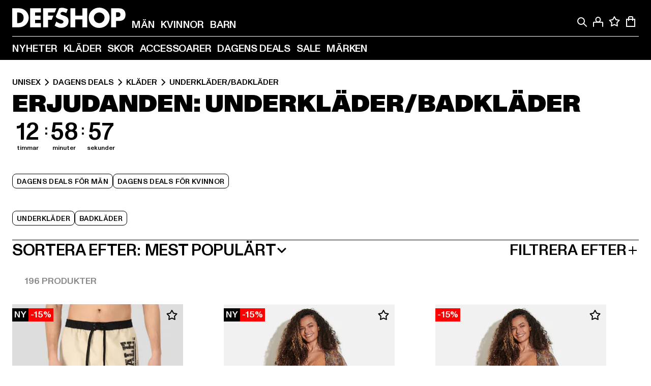

--- FILE ---
content_type: text/html; charset=utf-8
request_url: https://www.def-shop.se/c/unisex/dagens-deals/klader/underkladerbadklader/
body_size: 102629
content:
<!doctype html>
<html data-n-head-ssr lang="sv" data-n-head="%7B%22lang%22:%7B%22ssr%22:%22sv%22%7D%7D">
  <head >
    <meta data-n-head="ssr" name="format-detection" content="address=no,telephone=no,email=no"><meta data-n-head="ssr" name="viewport" content="width=device-width, initial-scale=1"><meta data-n-head="ssr" name="theme-color" content="#ffffff"><meta data-n-head="ssr" data-hid="charset" charset="utf-8"><meta data-n-head="ssr" data-hid="mobile-web-app-capable" name="mobile-web-app-capable" content="yes"><meta data-n-head="ssr" data-hid="og:type" name="og:type" property="og:type" content="website"><meta data-n-head="ssr" data-hid="title" name="title" content="Underkläder/badkläder handla online från DefShop"><meta data-n-head="ssr" data-hid="og:title" property="og:title" content="Underkläder/badkläder handla online från DefShop"><meta data-n-head="ssr" data-hid="twitter:title" name="twitter:title" content="Underkläder/badkläder handla online från DefShop"><meta data-n-head="ssr" data-hid="description" name="description" content="Stort urval på Underkläder/badkläder från aktuella toppmärken | Över 800 000 nöjda kunder ✓ Gratis returer ✓ Blixtleverans ✓"><meta data-n-head="ssr" data-hid="og:description" property="og:description" content="Stort urval på Underkläder/badkläder från aktuella toppmärken | Över 800 000 nöjda kunder ✓ Gratis returer ✓ Blixtleverans ✓"><meta data-n-head="ssr" data-hid="twitter:description" name="twitter:description" content="Stort urval på Underkläder/badkläder från aktuella toppmärken | Över 800 000 nöjda kunder ✓ Gratis returer ✓ Blixtleverans ✓"><meta data-n-head="ssr" data-hid="og:url" property="og:url" content="https://www.def-shop.se/c/unisex/dagens-deals/klader/underkladerbadklader/"><meta data-n-head="ssr" data-hid="og:locale" property="og:locale" content="sv_SE"><meta data-n-head="ssr" data-hid="og:site_name" property="og:site_name" content="DefShop"><meta data-n-head="ssr" data-hid="twitter:card" name="twitter:card" content="summary"><meta data-n-head="ssr" data-hid="twitter:site" name="twitter:site" content="@username"><meta data-n-head="ssr" data-hid="twitter:url" name="twitter:url" content="https://www.def-shop.se/c/unisex/dagens-deals/klader/underkladerbadklader/"><meta data-n-head="ssr" data-hid="robots" name="robots" content="index, follow"><meta data-n-head="ssr" data-hid="google-site-verification" name="google-site-verification" content="vOMbUYqz7J-zLMizoi4_Raug1qh33La50wQjkzkiO7c"><meta data-n-head="ssr" data-hid="og:image" property="og:image" content="/_nuxt/assets/images/logo.svg"><title>Underkläder/badkläder handla online från DefShop</title><link data-n-head="ssr" href="https://def-live.checkout.api.scayle.cloud/" rel="dns-prefetch"><link data-n-head="ssr" href="https://checkout-cdn.aboutyou.cloud/" rel="dns-prefetch"><link data-n-head="ssr" href="https://checkout.def-shop.com/" rel="dns-prefetch"><link data-n-head="ssr" href="https://widgets.trustedshops.com/" rel="dns-prefetch"><link data-n-head="ssr" href="https://a.storyblok.com/" rel="dns-prefetch"><link data-n-head="ssr" href="https://trck-de.def-shop.com/" rel="dns-prefetch"><link data-n-head="ssr" href="https://cdn.cookielaw.org/" rel="dns-prefetch"><link data-n-head="ssr" href="https://checkout-cdn.aboutyou.cloud/" rel="preconnect"><link data-n-head="ssr" href="https://checkout.def-shop.com/" rel="preconnect"><link data-n-head="ssr" href="https://def-live.checkout.api.scayle.cloud/" rel="preconnect"><link data-n-head="ssr" href="https://widgets.trustedshops.com/" rel="preconnect"><link data-n-head="ssr" href="https://def-live.cdn.aboutyou.cloud/" rel="preconnect"><link data-n-head="ssr" href="https://a.storyblok.com/" rel="preconnect"><link data-n-head="ssr" href="https://trck-de.def-shop.com/" rel="preconnect"><link data-n-head="ssr" href="https://cdn.cookielaw.org/" rel="preconnect"><link data-n-head="ssr" color="#ffffff" href="/favicons/safari-pinned-tab.svg" rel="mask-icon"><link data-n-head="ssr" href="/favicons/apple-icon-180x180.png" rel="apple-touch-icon"><link data-n-head="ssr" href="/favicons/apple-icon-152x152.png" rel="apple-touch-icon" sizes="152x152"><link data-n-head="ssr" href="/favicons/apple-icon-180x180.png" rel="apple-touch-icon" sizes="180x180"><link data-n-head="ssr" href="/favicons/favicon-16x16.png" rel="icon" sizes="16x16"><link data-n-head="ssr" href="/favicons/favicon-32x32.png" rel="icon" sizes="32x32"><link data-n-head="ssr" href="/favicons/favicon.ico" rel="shortcut icon"><link data-n-head="ssr" href="/favicons/manifest.json" rel="manifest"><link data-n-head="ssr" data-hid="alternatede-DE" rel="alternate" href="https://www.def-shop.com/c/unisex/tagesangebote/bekleidung/waesche-bademode/" hreflang="de-de"><link data-n-head="ssr" data-hid="alternatede-CH" rel="alternate" href="https://www.def-shop.ch/c/unisex/tagesangebote/bekleidung/waesche-bademode/" hreflang="de-ch"><link data-n-head="ssr" data-hid="alternatede-AT" rel="alternate" href="https://www.def-shop.at/c/unisex/tagesangebote/bekleidung/waesche-bademode/" hreflang="de-at"><link data-n-head="ssr" data-hid="alternateen" rel="alternate" href="https://www.def-shop.net/c/unisex/daily-offers/apparel/underwearswimwear/" hreflang="en"><link data-n-head="ssr" data-hid="alternatefr-FR" rel="alternate" href="https://www.def-shop.fr/c/unisex/promo-du-jour/vetements/lingeriemaillots-de-bain/" hreflang="fr-fr"><link data-n-head="ssr" data-hid="alternateit-IT" rel="alternate" href="https://www.def-shop.it/c/unisex/24h-deals/abbigliamento/biancheria-intimaindumenti-da-bagno/" hreflang="it-it"><link data-n-head="ssr" data-hid="alternatees-ES" rel="alternate" href="https://www.def-shop.es/c/unisex/ofertas-del-dia/ropa/ropa-interior/" hreflang="es-es"><link data-n-head="ssr" data-hid="alternatenl-NL" rel="alternate" href="https://www.def-shop.nl/c/unisex/daily-deals/kleding/ondergoedzwemkleding/" hreflang="nl-nl"><link data-n-head="ssr" data-hid="alternatefi-FI" rel="alternate" href="https://www.def-shop.fi/c/unisex/paivan-tarjoukset/vaatteet/alusvaatteetuimapuvut/" hreflang="fi-fi"><link data-n-head="ssr" data-hid="alternatesv-SE" rel="alternate" href="https://www.def-shop.se/c/unisex/dagens-deals/klader/underkladerbadklader/" hreflang="sv-se"><link data-n-head="ssr" data-hid="alternateda-DK" rel="alternate" href="https://www.def-shop.dk/c/unisex/dagens-tilbud/toj/undertojbadetoj/" hreflang="da-dk"><link data-n-head="ssr" data-hid="alternatesk-SK" rel="alternate" href="https://www.def-shop.sk/c/unisex/24h-deals/oblecenie/spodna-bielizenplavky/" hreflang="sk-sk"><link data-n-head="ssr" data-hid="alternatecs-CZ" rel="alternate" href="https://www.def-shop.cz/c/unisex/24h-deals/obleceni/spodni-pradloplavky/" hreflang="cs-cz"><link data-n-head="ssr" data-hid="alternatenn-NO" rel="alternate" href="https://www.def-shop.no/c/unisex/24h-deals/klaer/undertoybadetoy/" hreflang="nn-no"><link data-n-head="ssr" data-hid="alternatepl-PL" rel="alternate" href="https://www.def-shop.pl/c/unisex/24h-deals/odziez/bieliznastroje-kapielowe/" hreflang="pl-pl"><link data-n-head="ssr" data-hid="alternatefr-BE" rel="alternate" href="https://fr.def-shop.be/c/unisex/promo-du-jour/vetements/lingeriemaillots-de-bain/" hreflang="fr-be"><link data-n-head="ssr" data-hid="alternatenl-BE" rel="alternate" href="https://www.def-shop.be/c/unisex/daily-deals/kleding/ondergoedzwemkleding/" hreflang="nl-be"><link data-n-head="ssr" data-hid="canonical" rel="canonical" href="https://www.def-shop.se/c/unisex/dagens-deals/klader/underkladerbadklader/"><link data-n-head="ssr" data-hid="page-next" rel="next" href="https://www.def-shop.se/c/unisex/dagens-deals/klader/underkladerbadklader/?gender=2004&amp;page=2"><script data-n-head="ssr" src="https://def-shop.app.baqend.com/v1/speedkit/install.js?d=production" async crossorigin="anonymous" type="48e257b0a78f92d03b8814ae-text/javascript"></script><script data-n-head="ssr" data-hid="gtag-script" vmid="gtag-script" type="48e257b0a78f92d03b8814ae-text/javascript">
        window.dataLayer = window.dataLayer || [];
        (function(){window.dataLayer.unshift(arguments);})('consent', 'default', {
          'ad_storage': 'denied',
          'analytics_storage': 'denied',
          'ad_user_data': 'denied',
          'ad_personalization': 'denied'
        });
        function gtag(){window.dataLayer.push(arguments);}
      </script><script data-n-head="ssr" data-hid="gtm-script" vmid="gtm-script" type="48e257b0a78f92d03b8814ae-text/javascript">(function(w,d,s,l,i){w[l]=w[l]||[];w[l].push({'gtm.start':new Date().getTime(),event:'gtm.js'});var f=d.getElementsByTagName(s)[0],j=d.createElement(s),dl=l!='dataLayer'?'&l='+l:'';j.async=true;j.src='https://trck-de.def-shop.com/gtm.js?id='+i+dl;f.parentNode.insertBefore(j,f);})(window,document,'script','dataLayer','GTM-NP5NJR5');</script><script data-n-head="ssr" type="application/ld+json">{"@context":"https://schema.org","@type":"WebSite","url":"https://www.def-shop.se/","potentialAction":{"@type":"SearchAction","target":{"@type":"EntryPoint","urlTemplate":"https://www.def-shop.se/search?q={search_term_string}"},"query-input":"required name=search_term_string"}}</script><script data-n-head="ssr" type="application/ld+json">{"@context":"https://schema.org","@type":"Organization","name":"DefShop","url":"https://www.def-shop.se/","logo":"https://www.def-shop.se/_nuxt/img/logo.a178fbd.svg"}</script><script data-n-head="ssr" type="application/ld+json">{"@context":"https://schema.org","@type":"BreadcrumbList","itemListElement":[{"position":1,"@type":"ListItem","item":"https://www.def-shop.se/","name":"Hem"},{"position":2,"@type":"ListItem","item":"https://www.def-shop.se/c/unisex/dagens-deals/","name":"Dagens Deals"},{"position":3,"@type":"ListItem","item":"https://www.def-shop.se/c/unisex/dagens-deals/klader/","name":"Kläder"},{"position":4,"@type":"ListItem","item":"https://www.def-shop.se/c/unisex/dagens-deals/klader/underkladerbadklader/","name":"Underkläder/badkläder"}]}</script><noscript data-n-head="ssr" data-hid="gtm-noscript" vmid="gtm-noscript"><iframe src="https://trck-de.def-shop.com/ns.html?id=GTM-NP5NJR5" height="0" width="0" style="display:none;visibility:hidden"></iframe></noscript><link rel="preload" href="/_nuxt/e510851.js" as="script"><link rel="preload" href="/_nuxt/commons/app.12fc6737df76ee838dfb.js" as="script"><link rel="preload" href="/_nuxt/vendors/app.2f8074592e84751fe210.js" as="script"><link rel="preload" href="/_nuxt/app.79b556b295c5282c691b.js" as="script"><link rel="preload" href="/_nuxt/fonts/ABCMonumentGrotesk-Medium.8643ba3.woff2" as="font" type="font/woff2" crossorigin><link rel="preload" href="/_nuxt/fonts/ABCMonumentGrotesk-Black.b34c7fc.woff2" as="font" type="font/woff2" crossorigin><link rel="preload" href="/_nuxt/pages/Search.50b4ba84ebdd4b3558de.js" as="script"><link rel="preload" href="/_nuxt/2.a626b42d184e1ad73c08.js" as="script"><link rel="preload" href="/_nuxt/3.8db93026973d75154046.js" as="script"><link rel="preload" href="/_nuxt/7.d88a1d392572e3520714.js" as="script"><link rel="preload" href="/_nuxt/11.cdf00b23a649bd7aa289.js" as="script"><link rel="preload" href="/_nuxt/ProductWishlistIcon.3231843d74668692b214.js" as="script"><link rel="preload" href="/_nuxt/57.28af1a7f7402d1e45531.js" as="script"><link rel="preload" href="/_nuxt/AppNewsletter.3755169d01add095a09d.js" as="script"><link rel="preload" href="/_nuxt/1.eca728b1db765e7566ea.js" as="script"><link rel="preload" href="/_nuxt/ContentHeading.548d75f4a7f4e8cbeeab.js" as="script"><link rel="preload" href="/_nuxt/ContentSection.130317ab094c041635bb.js" as="script"><link rel="preload" href="/_nuxt/ContentImageLink.e6bb15f6956bc80d7459.js" as="script"><link rel="preload" href="/_nuxt/ContentLink.d270c0eeb55829059963.js" as="script"><link rel="preload" href="/_nuxt/ContentImage.0c344b8b027e8fa4d5ae.js" as="script"><link rel="preload" href="/_nuxt/FooterAsset.46b798e850d1e964aec8.js" as="script"><link rel="preload" href="/_nuxt/AppCookiesNotice.049e873c9bfabbc8dc58.js" as="script"><style data-vue-ssr-id="16780096:0 42c8de90:0 05acdd20:0 1ec8c060:0 850c8fd4:0 13836a17:0 2b8de62a:0 535fd272:0 a44691e6:0 5ec78cb8:0 d1bed96e:0 4fa3b109:0 f6bf716e:0 72253cee:0 10a98da9:0 5bb0f3ae:0 ce0c9f96:0 3810d24a:0 be959b66:0 4257b286:0 3f0dfd0a:0 ad5589ee:0 c088dd16:0 ab36644e:0 e482e592:0 3908f5e3:0 7c9fc971:0 de501e2e:0 48d698cb:0 0aab81ae:0 024a5362:0 732d682e:0 f8c5a76a:0 196387e1:0 1636cd6e:0 69d724ee:0 c928b35c:0 11be198c:0 1d83bdab:0 f8623eee:0 1e6b857b:0 dec711d2:0 8b0cff22:0">@font-face{font-display:swap;font-family:Monument Grotesk;font-style:normal;font-weight:500;src:url(/_nuxt/fonts/ABCMonumentGrotesk-Medium.8643ba3.woff2) format("woff2"),url(/_nuxt/fonts/ABCMonumentGrotesk-Medium.a47da2f.woff) format("woff")}@font-face{font-display:swap;font-family:Monument Grotesk;font-style:normal;font-weight:900;src:url(/_nuxt/fonts/ABCMonumentGrotesk-Black.b34c7fc.woff2) format("woff2"),url(/_nuxt/fonts/ABCMonumentGrotesk-Black.d100238.woff) format("woff")}
.asf-fade-enter-active,.asf-fade-leave-active{transition-duration:.5s;transition-property:opacity;transition-timing-function:cubic-bezier(.4,0,.2,1);transition-timing-function:cubic-bezier(0,0,.2,1)}.asf-fade-enter,.asf-fade-leave,.asf-fade-leave-to{opacity:0}.asf-slide-top-enter-active,.asf-slide-top-leave-active{transition-duration:.3s;transition-property:transform;transition-timing-function:cubic-bezier(.4,0,.2,1);transition-timing-function:cubic-bezier(0,0,.2,1)}.asf-slide-top-enter,.asf-slide-top-leave-to{--tw-translate-y:-100%;transform:translate(var(--tw-translate-x),-100%) rotate(var(--tw-rotate)) skewX(var(--tw-skew-x)) skewY(var(--tw-skew-y)) scaleX(var(--tw-scale-x)) scaleY(var(--tw-scale-y));transform:translate(var(--tw-translate-x),var(--tw-translate-y)) rotate(var(--tw-rotate)) skewX(var(--tw-skew-x)) skewY(var(--tw-skew-y)) scaleX(var(--tw-scale-x)) scaleY(var(--tw-scale-y));transform:translate3d(var(--tw-translate-x),-100%,0) rotate(var(--tw-rotate)) skewX(var(--tw-skew-x)) skewY(var(--tw-skew-y)) scaleX(var(--tw-scale-x)) scaleY(var(--tw-scale-y));transform:translate3d(var(--tw-translate-x),var(--tw-translate-y),0) rotate(var(--tw-rotate)) skewX(var(--tw-skew-x)) skewY(var(--tw-skew-y)) scaleX(var(--tw-scale-x)) scaleY(var(--tw-scale-y));transition-duration:.3s;transition-property:transform;transition-timing-function:cubic-bezier(.4,0,.2,1);transition-timing-function:cubic-bezier(.4,0,1,1)}.asf-slide-bottom-enter-active,.asf-slide-bottom-leave-active{transition-duration:.3s;transition-property:transform;transition-timing-function:cubic-bezier(.4,0,.2,1);transition-timing-function:cubic-bezier(0,0,.2,1)}.asf-slide-bottom-enter,.asf-slide-bottom-leave-to{--tw-translate-y:100%;transform:translate(var(--tw-translate-x),100%) rotate(var(--tw-rotate)) skewX(var(--tw-skew-x)) skewY(var(--tw-skew-y)) scaleX(var(--tw-scale-x)) scaleY(var(--tw-scale-y));transform:translate(var(--tw-translate-x),var(--tw-translate-y)) rotate(var(--tw-rotate)) skewX(var(--tw-skew-x)) skewY(var(--tw-skew-y)) scaleX(var(--tw-scale-x)) scaleY(var(--tw-scale-y));transform:translate3d(var(--tw-translate-x),100%,0) rotate(var(--tw-rotate)) skewX(var(--tw-skew-x)) skewY(var(--tw-skew-y)) scaleX(var(--tw-scale-x)) scaleY(var(--tw-scale-y));transform:translate3d(var(--tw-translate-x),var(--tw-translate-y),0) rotate(var(--tw-rotate)) skewX(var(--tw-skew-x)) skewY(var(--tw-skew-y)) scaleX(var(--tw-scale-x)) scaleY(var(--tw-scale-y));transition-duration:.3s;transition-property:transform;transition-timing-function:cubic-bezier(.4,0,.2,1);transition-timing-function:cubic-bezier(.4,0,1,1)}.asf-slide-left-enter-active,.asf-slide-left-leave-active{transition-duration:.3s;transition-property:transform;transition-timing-function:cubic-bezier(.4,0,.2,1);transition-timing-function:cubic-bezier(0,0,.2,1)}.asf-slide-left-enter,.asf-slide-left-leave-to{--tw-translate-x:-100%;transform:translate(-100%,var(--tw-translate-y)) rotate(var(--tw-rotate)) skewX(var(--tw-skew-x)) skewY(var(--tw-skew-y)) scaleX(var(--tw-scale-x)) scaleY(var(--tw-scale-y));transform:translate(var(--tw-translate-x),var(--tw-translate-y)) rotate(var(--tw-rotate)) skewX(var(--tw-skew-x)) skewY(var(--tw-skew-y)) scaleX(var(--tw-scale-x)) scaleY(var(--tw-scale-y));transform:translate3d(-100%,var(--tw-translate-y),0) rotate(var(--tw-rotate)) skewX(var(--tw-skew-x)) skewY(var(--tw-skew-y)) scaleX(var(--tw-scale-x)) scaleY(var(--tw-scale-y));transform:translate3d(var(--tw-translate-x),var(--tw-translate-y),0) rotate(var(--tw-rotate)) skewX(var(--tw-skew-x)) skewY(var(--tw-skew-y)) scaleX(var(--tw-scale-x)) scaleY(var(--tw-scale-y));transition-duration:.3s;transition-property:transform;transition-timing-function:cubic-bezier(.4,0,.2,1);transition-timing-function:cubic-bezier(.4,0,1,1)}.asf-slide-right-enter-active,.asf-slide-right-leave-active{transition-duration:.3s;transition-property:transform;transition-timing-function:cubic-bezier(.4,0,.2,1);transition-timing-function:cubic-bezier(0,0,.2,1)}.asf-slide-right-enter,.asf-slide-right-leave-to{--tw-translate-x:100%;transform:translate(100%,var(--tw-translate-y)) rotate(var(--tw-rotate)) skewX(var(--tw-skew-x)) skewY(var(--tw-skew-y)) scaleX(var(--tw-scale-x)) scaleY(var(--tw-scale-y));transform:translate(var(--tw-translate-x),var(--tw-translate-y)) rotate(var(--tw-rotate)) skewX(var(--tw-skew-x)) skewY(var(--tw-skew-y)) scaleX(var(--tw-scale-x)) scaleY(var(--tw-scale-y));transform:translate3d(100%,var(--tw-translate-y),0) rotate(var(--tw-rotate)) skewX(var(--tw-skew-x)) skewY(var(--tw-skew-y)) scaleX(var(--tw-scale-x)) scaleY(var(--tw-scale-y));transform:translate3d(var(--tw-translate-x),var(--tw-translate-y),0) rotate(var(--tw-rotate)) skewX(var(--tw-skew-x)) skewY(var(--tw-skew-y)) scaleX(var(--tw-scale-x)) scaleY(var(--tw-scale-y));transition-duration:.3s;transition-property:transform;transition-timing-function:cubic-bezier(.4,0,.2,1);transition-timing-function:cubic-bezier(.4,0,1,1)}.asf-slide-bottom-left-enter-active,.asf-slide-bottom-left-leave-active,.asf-slide-top-left-enter-active,.asf-slide-top-left-leave-active{animation:asf-slide-from-left .4s cubic-bezier(.3,.46,.45,.94);animation:asf-slide-from-left var(--animation-function-main) var(--animation-duration)}.asf-slide-bottom-left-leave-active,.asf-slide-top-left-leave-active{animation-direction:reverse}.asf-slide-bottom-right-enter-active,.asf-slide-bottom-right-leave-active,.asf-slide-top-right-enter-active,.asf-slide-top-right-leave-active{animation:asf-slide-from-right .4s cubic-bezier(.3,.46,.45,.94);animation:asf-slide-from-right var(--animation-function-main) var(--animation-duration)}.asf-slide-bottom-right-leave-active,.asf-slide-top-right-leave-active{animation-direction:reverse}.asf-slide-top-center-enter-active,.asf-slide-top-center-leave-active{animation:asf-slide-from-top .4s cubic-bezier(.3,.46,.45,.94);animation:asf-slide-from-top var(--animation-function-main) var(--animation-duration)}.asf-slide-top-center-leave-active{animation-direction:reverse}.asf-slide-bottom-center-enter-active,.asf-slide-bottom-center-leave-active{animation:asf-slide-from-bottom .4s cubic-bezier(.3,.46,.45,.94);animation:asf-slide-from-bottom var(--animation-function-main) var(--animation-duration)}.asf-slide-bottom-center-leave-active{animation-direction:reverse}.asf-bounce-enter-active{animation:asf-bounce .3s}.asf-bounce-leave-active{animation:asf-bounce .3s reverse}.asf-pulse-enter-active{animation:sf-pulse .25s}.asf-pulse-leave-active{animation:asf-pulse .25s reverse}.asf-expand-enter-active,.asf-expand-leave-active{overflow:hidden;transition-duration:.3s;transition-property:height,opacity;transition-timing-function:cubic-bezier(.4,0,.2,1)}.asf-expand-enter,.asf-expand-leave-to{height:0;opacity:0}.asf-loading{--tw-bg-opacity:1;background-color:#e6e6e6;background-color:rgb(230 230 230/var(--tw-bg-opacity));overflow:hidden;position:relative}.asf-loading:after{--tw-content:"";animation:asf-loading 1.5s ease-in-out infinite;background-image:linear-gradient(90deg,#0000,#ffffffbf,#0000);bottom:0;content:"";content:var(--tw-content);left:0;position:absolute;right:0;top:0}@keyframes asf-loading{0%{transform:translateX(-100%)}to{transform:translateX(100%)}}@keyframes asf-fade-in{0%{opacity:0}to{opacity:1}}@keyframes asf-bounce{0%{transform:scale(0)}50%{transform:scale(1.2)}to{transform:scale(1)}}@keyframes asf-current-bounce{50%{transform:scale(1.35)}to{transform:scale(1)}}@keyframes asf-pulse{0%{transform:scale(1)}50%{transform:scale(1.2)}to{transform:scale(1)}}@keyframes asf-reverse-pulse{0%{transform:scale(1)}50%{transform:scale(.8)}to{transform:scale(1)}}@keyframes asf-rotate{0%{transform:rotate(0deg)}to{transform:rotate(1turn)}}@keyframes asf-slide-from-left{0%{transform:translateX(-100%)}to{transform:translateX(0)}}@keyframes asf-slide-from-right{0%{transform:translateX(100%)}to{transform:translateX(0)}}@keyframes asf-slide-from-top{0%{transform:translateY(-100%)}to{transform:translate(0)}}@keyframes asf-slide-from-bottom{0%{transform:translateY(100%)}to{transform:translate(0)}}@media (prefers-reduced-motion){*{animation:none!important;transition:none!important}}.asf-content{font-size:.875rem;line-height:1.5}.asf-content h1:not([class]),.asf-content h2:not([class]),.asf-content h3:not([class]),.asf-content h4:not([class]),.asf-content h5:not([class]),.asf-content h6:not([class]){--tw-text-opacity:1;color:#000;color:rgb(0 0 0/var(--tw-text-opacity));font-weight:900;margin-bottom:1rem;margin-top:2rem;text-transform:uppercase}.asf-content h1:not([class]){font-size:2.5rem;line-height:2.4375rem}@media (min-width:48em){.asf-content h1:not([class]){font-size:4rem;line-height:3.875rem}}@media (min-width:64em){.asf-content h1:not([class]){font-size:4.5rem;line-height:4.5rem}}.asf-content h2:not([class]){font-size:2rem;line-height:2.0625rem}@media (min-width:48em){.asf-content h2:not([class]){font-size:2.5rem;line-height:2.375rem}}@media (min-width:64em){.asf-content h2:not([class]){font-size:3rem;line-height:2.9375rem}}.asf-content h3:not([class]){font-size:1.5rem;line-height:1.5rem}@media (min-width:48em){.asf-content h3:not([class]){font-size:1.5rem;line-height:1.4375rem}}@media (min-width:64em){.asf-content h3:not([class]){font-size:2rem;line-height:1.9375rem}}.asf-content h4:not([class]){font-size:1.25rem;line-height:1.25rem}@media (min-width:48em){.asf-content h4:not([class]){font-size:1.25rem;line-height:1.1875rem}}@media (min-width:64em){.asf-content h4:not([class]){font-size:1.5rem;line-height:1.4375rem}}.asf-content h5:not([class]){font-size:1rem;line-height:1rem}@media (min-width:48em){.asf-content h5:not([class]){font-size:1.125rem;line-height:1.125rem}}@media (min-width:64em){.asf-content h5:not([class]){font-size:1.25rem;line-height:1.25rem}}.asf-content h6:not([class]){font-size:.875rem;line-height:.875rem}@media (min-width:64em){.asf-content h6:not([class]){font-size:1rem;line-height:1rem}}.asf-content ol,.asf-content ul{list-style-position:inside}.asf-content ol li,.asf-content ul li{margin-bottom:.625rem}.asf-content ul{list-style-type:disc}.asf-content ol{list-style-type:decimal}.asf-content p{margin-bottom:1rem}.content-medium{font-weight:500!important}.content-black{font-weight:900!important}.content-underline{text-decoration-line:underline!important}.content-line-through{text-decoration-line:line-through!important}.content-uppercase{text-transform:uppercase!important}.content-capitalize{text-transform:capitalize!important}.content-h1-primary{font-size:2.5rem;line-height:2.4375rem}@media (min-width:48em){.content-h1-primary{font-size:4rem;line-height:3.875rem}}@media (min-width:64em){.content-h1-primary{font-size:4.5rem;line-height:4.5rem}}.content-h1-primary{font-weight:900;text-transform:uppercase}.content-h2-primary{font-size:2rem;line-height:2.0625rem}@media (min-width:48em){.content-h2-primary{font-size:2.5rem;line-height:2.375rem}}@media (min-width:64em){.content-h2-primary{font-size:3rem;line-height:2.9375rem}}.content-h2-primary{font-weight:900;text-transform:uppercase}.content-h3-primary{font-size:1.5rem;line-height:1.5rem}@media (min-width:48em){.content-h3-primary{font-size:1.5rem;line-height:1.4375rem}}@media (min-width:64em){.content-h3-primary{font-size:2rem;line-height:1.9375rem}}.content-h3-primary{font-weight:900;text-transform:uppercase}.content-h4-primary{font-size:1.25rem;line-height:1.25rem}@media (min-width:48em){.content-h4-primary{font-size:1.25rem;line-height:1.1875rem}}@media (min-width:64em){.content-h4-primary{font-size:1.5rem;line-height:1.4375rem}}.content-h4-primary{font-weight:900;text-transform:uppercase}.content-h5-primary{font-size:1rem;line-height:1rem}@media (min-width:48em){.content-h5-primary{font-size:1.125rem;line-height:1.125rem}}@media (min-width:64em){.content-h5-primary{font-size:1.25rem;line-height:1.25rem}}.content-h5-primary{font-weight:900;text-transform:uppercase}.content-h6-primary{font-size:.875rem;line-height:.875rem}@media (min-width:64em){.content-h6-primary{font-size:1rem;line-height:1rem}}.content-h6-primary{font-weight:900;text-transform:uppercase}.content-h1-secondary{font-size:2.75rem;line-height:2.625rem}@media (min-width:48em){.content-h1-secondary{font-size:4rem;line-height:3.8125rem}}.content-h1-secondary{font-weight:500;text-transform:uppercase}.content-h2-secondary{font-size:2rem;line-height:1.9375rem}@media (min-width:48em){.content-h2-secondary{font-size:2.5rem;line-height:2.4375rem}}@media (min-width:64em){.content-h2-secondary{font-size:3rem;line-height:2.875rem}}.content-h2-secondary{font-weight:500;text-transform:uppercase}.content-h3-secondary{font-size:1.5rem;line-height:1.5rem}@media (min-width:48em){.content-h3-secondary{font-size:1.875rem;line-height:1.9375rem}}.content-h3-secondary{font-weight:500;text-transform:uppercase}.content-h4-secondary{font-size:1.25rem;line-height:1.25rem}@media (min-width:48em){.content-h4-secondary{font-size:1.375rem;line-height:1.375rem}}.content-h4-secondary{font-weight:500;text-transform:uppercase}.content-h5-secondary{font-size:1rem;line-height:1rem}@media (min-width:48em){.content-h5-secondary{font-size:1.125rem;line-height:1.125rem}}.content-h5-secondary{font-weight:500;text-transform:uppercase}.content-h6-secondary{font-size:.875rem;line-height:.875rem}@media (min-width:48em){.content-h6-secondary{font-size:1rem;line-height:1rem}}.content-h6-secondary{font-weight:500;text-transform:uppercase}.content-p1{font-size:1.25rem;font-weight:500;line-height:1.125}@media (min-width:48em){.content-p1{font-size:1.375rem}}@media (min-width:64em){.content-p1{font-size:1.5rem}}.content-p2{font-size:1rem;font-weight:500;line-height:1.125}@media (min-width:48em){.content-p2{font-size:1.125rem}}.content-p3{font-size:.875rem;font-weight:500;line-height:1.125}@media (min-width:48em){.content-p3{font-size:1rem}}.content-p4{font-size:.875rem;font-weight:500;line-height:1rem}.content-p5{font-size:.75rem;font-weight:500;line-height:1.125}.content-align-left{text-align:left!important}.content-align-center{text-align:center!important}.content-align-justify{text-align:justify!important}.content-align-right{text-align:right!important}.content-list-disc{list-style-type:disc!important}.content-list-decimal{list-style-type:decimal!important}.content-list-none{list-style-type:none}.content-list-check{list-style-image:url("data:image/svg+xml;charset=utf-8,%3Csvg width='16' height='13' fill='none' xmlns='http://www.w3.org/2000/svg'%3E%3Cpath d='M1 6.2 5.472 11 15 1' stroke='currentColor' stroke-width='2'/%3E%3C/svg%3E");list-style-position:inside!important}.content-table-wrapper{max-width:100%;overflow-x:auto;scrollbar-color:#878787 #0000;scrollbar-width:thin}.content-table-wrapper::-webkit-scrollbar{background-color:initial;border-radius:.5rem;width:.25rem}.content-table-wrapper::-webkit-scrollbar-thumb{background-color:#878787;border-radius:.5rem}.content-table-auto{border-collapse:collapse;border-width:1px;table-layout:auto;width:100%}.content-table-auto td,.content-table-auto th{padding:.5rem}.content-table-fixed{border-collapse:collapse;border-width:1px;table-layout:fixed}.content-table-fixed td,.content-table-fixed th{padding:.5rem;width:33.333333%}.content-table-bordered,.content-table-bordered td,.content-table-bordered th{border-width:1px}.content-table-responsive{max-width:100%;overflow-x:auto}.content-customer-wrapper{flex-wrap:wrap}.content-customer-box,.content-customer-wrapper{--tw-border-opacity:1;align-items:center;border-color:#e6e6e6;border-color:rgb(230 230 230/var(--tw-border-opacity));border-width:1px;display:flex;justify-content:center}.content-customer-box{height:5rem;width:50%}
/*! tailwindcss v3.3.2 | MIT License | https://tailwindcss.com*/*,:after,:before{border:0 solid;box-sizing:border-box}:after,:before{--tw-content:""}html{font-feature-settings:normal;font-family:Monument Grotesk,ui-sans-serif,system-ui,-apple-system,Segoe UI,Roboto,Ubuntu,Cantarell,Noto Sans,sans-serif,BlinkMacSystemFont,Helvetica Neue,Arial,Apple Color Emoji,Segoe UI Emoji,Segoe UI Symbol,Noto Color Emoji;font-variation-settings:normal;line-height:1.5;tab-size:4}body{line-height:inherit;margin:0}hr{border-top-width:1px;color:inherit;height:0}abbr:where([title]){text-decoration:underline;-webkit-text-decoration:underline dotted;text-decoration:underline dotted}h1,h2,h3,h4,h5,h6{font-size:inherit;font-weight:inherit}a{color:inherit;text-decoration:inherit}b,strong{font-weight:bolder}code,kbd,pre,samp{font-family:ui-monospace,SFMono-Regular,Menlo,Monaco,Consolas,Liberation Mono,Courier New,monospace;font-size:1em}small{font-size:80%}sub,sup{font-size:75%;line-height:0;position:relative;vertical-align:initial}sub{bottom:-.25em}sup{top:-.5em}table{border-collapse:collapse;border-color:inherit;text-indent:0}button,input,optgroup,select,textarea{color:inherit;font-family:inherit;font-size:100%;font-weight:inherit;line-height:inherit;margin:0;padding:0}button,select{text-transform:none}[type=button],[type=reset],[type=submit],button{-webkit-appearance:button;background-color:initial;background-image:none}:-moz-focusring{outline:auto}:-moz-ui-invalid{box-shadow:none}progress{vertical-align:initial}::-webkit-inner-spin-button,::-webkit-outer-spin-button{height:auto}[type=search]{-webkit-appearance:textfield;outline-offset:-2px}::-webkit-search-decoration{-webkit-appearance:none}::-webkit-file-upload-button{-webkit-appearance:button;font:inherit}summary{display:list-item}blockquote,dd,dl,figure,h1,h2,h3,h4,h5,h6,hr,p,pre{margin:0}fieldset{margin:0}fieldset,legend{padding:0}menu,ol,ul{list-style:none;margin:0;padding:0}textarea{resize:vertical}input::placeholder,textarea::placeholder{color:#9ca3af;opacity:1}[role=button],button{cursor:pointer}:disabled{cursor:default}audio,canvas,embed,iframe,img,object,svg,video{display:block;vertical-align:middle}img,video{height:auto;max-width:100%}[hidden]{display:none}:root{--site-width:120rem;--site-logo-width:8.375rem;--container-min:22.5rem;--container-max:90rem;--header-height:3.375rem;--header-top-height:4.5rem;--sidebar-max-width:23.4375rem;--refinements-max-width:85.6%;--animation-duration:0.4s;--animation-duration-fast:0.2s;--motion-ease-chevron:cubic-bezier(0.25,1.7,0.35,0.8);--animation-function-main:cubic-bezier(0.3,0.46,0.45,0.94);--promo-height:2.5rem;--bottom-bar-height:3.625rem;--bottom-navigation-container-height:calc(var(--promo-height) + var(--bottom-bar-height));--full-height:100vh}@media (min-width:48em){:root{--refinements-max-width:33rem}}@media (min-width:64em){:root{--site-logo-width:13.9375rem;--header-height:7.375rem}}@media (min-width:85.4375em){:root{--header-height:7.875rem}}@supports (height:100svh){:root{--full-height:100svh}}html{--tw-bg-opacity:1;--tw-text-opacity:1;-webkit-font-smoothing:antialiased;-moz-osx-font-smoothing:grayscale;-webkit-text-size-adjust:100%;background-color:#fff;background-color:rgb(255 255 255/var(--tw-bg-opacity));color:#000;color:rgb(0 0 0/var(--tw-text-opacity));direction:ltr;font-family:Monument Grotesk,ui-sans-serif,system-ui,-apple-system,Segoe UI,Roboto,Ubuntu,Cantarell,Noto Sans,sans-serif,BlinkMacSystemFont,Helvetica Neue,Arial,Apple Color Emoji,Segoe UI Emoji,Segoe UI Symbol,Noto Color Emoji;font-size:1rem;font-synthesis:none;font-weight:500}html.is-locked{height:100%;overflow:hidden}body{box-sizing:border-box;margin:0;min-width:22.5rem;min-width:var(--container-min);overflow-y:scroll;width:100%}.is-locked body{height:100%}[tabindex="0"],a,button,input,label,select,textarea{outline:2px solid #0000;outline-offset:2px}*,:after,:before{--tw-border-spacing-x:0;--tw-border-spacing-y:0;--tw-translate-x:0;--tw-translate-y:0;--tw-rotate:0;--tw-skew-x:0;--tw-skew-y:0;--tw-scale-x:1;--tw-scale-y:1;--tw-pan-x: ;--tw-pan-y: ;--tw-pinch-zoom: ;--tw-scroll-snap-strictness:proximity;--tw-gradient-from-position: ;--tw-gradient-via-position: ;--tw-gradient-to-position: ;--tw-ordinal: ;--tw-slashed-zero: ;--tw-numeric-figure: ;--tw-numeric-spacing: ;--tw-numeric-fraction: ;--tw-ring-inset: ;--tw-ring-offset-width:0px;--tw-ring-offset-color:#fff;--tw-ring-color:#3b82f680;--tw-ring-offset-shadow:0 0 #0000;--tw-ring-shadow:0 0 #0000;--tw-shadow:0 0 #0000;--tw-shadow-colored:0 0 #0000;--tw-blur: ;--tw-brightness: ;--tw-contrast: ;--tw-grayscale: ;--tw-hue-rotate: ;--tw-invert: ;--tw-saturate: ;--tw-sepia: ;--tw-drop-shadow: ;--tw-backdrop-blur: ;--tw-backdrop-brightness: ;--tw-backdrop-contrast: ;--tw-backdrop-grayscale: ;--tw-backdrop-hue-rotate: ;--tw-backdrop-invert: ;--tw-backdrop-opacity: ;--tw-backdrop-saturate: ;--tw-backdrop-sepia: }::backdrop{--tw-border-spacing-x:0;--tw-border-spacing-y:0;--tw-translate-x:0;--tw-translate-y:0;--tw-rotate:0;--tw-skew-x:0;--tw-skew-y:0;--tw-scale-x:1;--tw-scale-y:1;--tw-pan-x: ;--tw-pan-y: ;--tw-pinch-zoom: ;--tw-scroll-snap-strictness:proximity;--tw-gradient-from-position: ;--tw-gradient-via-position: ;--tw-gradient-to-position: ;--tw-ordinal: ;--tw-slashed-zero: ;--tw-numeric-figure: ;--tw-numeric-spacing: ;--tw-numeric-fraction: ;--tw-ring-inset: ;--tw-ring-offset-width:0px;--tw-ring-offset-color:#fff;--tw-ring-color:#3b82f680;--tw-ring-offset-shadow:0 0 #0000;--tw-ring-shadow:0 0 #0000;--tw-shadow:0 0 #0000;--tw-shadow-colored:0 0 #0000;--tw-blur: ;--tw-brightness: ;--tw-contrast: ;--tw-grayscale: ;--tw-hue-rotate: ;--tw-invert: ;--tw-saturate: ;--tw-sepia: ;--tw-drop-shadow: ;--tw-backdrop-blur: ;--tw-backdrop-brightness: ;--tw-backdrop-contrast: ;--tw-backdrop-grayscale: ;--tw-backdrop-hue-rotate: ;--tw-backdrop-invert: ;--tw-backdrop-opacity: ;--tw-backdrop-saturate: ;--tw-backdrop-sepia: }.container{width:100%}@media (min-width:48em){.container{max-width:48em}}@media (min-width:64em){.container{max-width:64em}}@media (min-width:85.4375em){.container{max-width:85.4375em}}.asf-grid-layout{grid-gap:.5rem;display:grid;gap:.5rem;grid-template-columns:repeat(6,minmax(0,1fr))}@media (min-width:48em){.asf-grid-layout{gap:1rem;grid-template-columns:repeat(12,minmax(0,1fr))}}@media (min-width:64em){.asf-grid-layout{gap:1.25rem}}.h1-primary{font-size:2.5rem;line-height:2.4375rem}@media (min-width:48em){.h1-primary{font-size:4rem;line-height:3.875rem}}@media (min-width:64em){.h1-primary{font-size:4.5rem;line-height:4.5rem}}.h2-primary{font-size:2rem;line-height:2.0625rem}@media (min-width:48em){.h2-primary{font-size:2.5rem;line-height:2.375rem}}@media (min-width:64em){.h2-primary{font-size:3rem;line-height:2.9375rem}}.h3-primary{font-size:1.5rem;line-height:1.5rem}@media (min-width:48em){.h3-primary{font-size:1.5rem;line-height:1.4375rem}}@media (min-width:64em){.h3-primary{font-size:2rem;line-height:1.9375rem}}.h4-primary{font-size:1.25rem;line-height:1.25rem}@media (min-width:48em){.h4-primary{font-size:1.25rem;line-height:1.1875rem}}@media (min-width:64em){.h4-primary{font-size:1.5rem;line-height:1.4375rem}}.h5-primary{font-size:1rem;line-height:1rem}@media (min-width:48em){.h5-primary{font-size:1.125rem;line-height:1.125rem}}@media (min-width:64em){.h5-primary{font-size:1.25rem;line-height:1.25rem}}.h6-primary{font-size:.875rem;line-height:.875rem}@media (min-width:64em){.h6-primary{font-size:1rem;line-height:1rem}}.h1-secondary{font-size:2.75rem;line-height:2.625rem}@media (min-width:48em){.h1-secondary{font-size:4rem;line-height:3.8125rem}}.h2-secondary{font-size:2rem;line-height:1.9375rem}@media (min-width:48em){.h2-secondary{font-size:2.5rem;line-height:2.4375rem}}@media (min-width:64em){.h2-secondary{font-size:3rem;line-height:2.875rem}}.h3-secondary{font-size:1.5rem;line-height:1.5rem}@media (min-width:48em){.h3-secondary{font-size:1.875rem;line-height:1.9375rem}}.h4-secondary{font-size:1.25rem;line-height:1.25rem}@media (min-width:48em){.h4-secondary{font-size:1.375rem;line-height:1.375rem}}.h5-secondary{font-size:1rem;line-height:1rem}@media (min-width:48em){.h5-secondary{font-size:1.125rem;line-height:1.125rem}}.h6-secondary{font-size:.875rem;line-height:.875rem}@media (min-width:48em){.h6-secondary{font-size:1rem;line-height:1rem}}.asf-link{color:inherit}.asf-link.m-wrapper{height:100%;left:0;position:absolute;top:0;width:100%;z-index:1}.asf-link-primary{display:inline-block;text-decoration-line:underline}.asf-link-primary:hover{--tw-text-opacity:1;color:#272727;color:rgb(39 39 39/var(--tw-text-opacity))}.asf-link-primary:active{--tw-text-opacity:1;color:#3f3f3f;color:rgb(63 63 63/var(--tw-text-opacity))}.common-button{align-items:center;border-radius:.125rem;display:flex;font-size:1.125rem;justify-content:center;line-height:1.25rem;transition-duration:.15s;transition-property:color,background-color,border-color,text-decoration-color,fill,stroke,opacity,box-shadow,transform,filter,-webkit-backdrop-filter;transition-property:color,background-color,border-color,text-decoration-color,fill,stroke,opacity,box-shadow,transform,filter,backdrop-filter;transition-property:color,background-color,border-color,text-decoration-color,fill,stroke,opacity,box-shadow,transform,filter,backdrop-filter,-webkit-backdrop-filter;transition-timing-function:cubic-bezier(.4,0,.2,1)}@media (min-width:48em){.common-button{font-size:1.25rem;line-height:1.5rem}}.common-button{--tw-text-opacity:1;color:#fff;color:rgb(255 255 255/var(--tw-text-opacity));font-family:Monument Grotesk,ui-sans-serif,system-ui,-apple-system,Segoe UI,Roboto,Ubuntu,Cantarell,Noto Sans,sans-serif,BlinkMacSystemFont,Helvetica Neue,Arial,Apple Color Emoji,Segoe UI Emoji,Segoe UI Symbol,Noto Color Emoji;letter-spacing:-.01em;text-transform:uppercase}.common-button:focus{outline-color:#b3b3b3;outline-offset:0;outline-width:4px}.common-button:active{outline:2px solid #0000;outline-offset:2px}.common-button{min-height:2.625rem}.common-button .asf-icon{pointer-events:none}.common-button.m-icon-after,.common-button.m-icon-before{column-gap:.125rem}@media (min-width:48em){.common-button.m-icon-after,.common-button.m-icon-before{column-gap:.25rem}}.common-button.m-icon-after{flex-direction:row-reverse}@media (min-width:48em){.common-button{min-height:3rem}}.disabled-button{--tw-text-opacity:1;color:#b3b3b3;color:rgb(179 179 179/var(--tw-text-opacity));cursor:not-allowed}.asf-button-primary{align-items:center;border-radius:.125rem;display:flex;font-size:1.125rem;justify-content:center;line-height:1.25rem;transition-duration:.15s;transition-property:color,background-color,border-color,text-decoration-color,fill,stroke,opacity,box-shadow,transform,filter,-webkit-backdrop-filter;transition-property:color,background-color,border-color,text-decoration-color,fill,stroke,opacity,box-shadow,transform,filter,backdrop-filter;transition-property:color,background-color,border-color,text-decoration-color,fill,stroke,opacity,box-shadow,transform,filter,backdrop-filter,-webkit-backdrop-filter;transition-timing-function:cubic-bezier(.4,0,.2,1)}@media (min-width:48em){.asf-button-primary{font-size:1.25rem;line-height:1.5rem}}.asf-button-primary{--tw-text-opacity:1;color:#fff;color:rgb(255 255 255/var(--tw-text-opacity));font-family:Monument Grotesk,ui-sans-serif,system-ui,-apple-system,Segoe UI,Roboto,Ubuntu,Cantarell,Noto Sans,sans-serif,BlinkMacSystemFont,Helvetica Neue,Arial,Apple Color Emoji,Segoe UI Emoji,Segoe UI Symbol,Noto Color Emoji;letter-spacing:-.01em;text-transform:uppercase}.asf-button-primary:focus{outline-color:#b3b3b3;outline-offset:0;outline-width:4px}.asf-button-primary:active{outline:2px solid #0000;outline-offset:2px}.asf-button-primary{min-height:2.625rem}.asf-button-primary .asf-icon{pointer-events:none}.asf-button-primary.m-icon-after,.asf-button-primary.m-icon-before{column-gap:.125rem}@media (min-width:48em){.asf-button-primary.m-icon-after,.asf-button-primary.m-icon-before{column-gap:.25rem}}.asf-button-primary.m-icon-after{flex-direction:row-reverse}@media (min-width:48em){.asf-button-primary{min-height:3rem}}.asf-button-primary{--tw-bg-opacity:1;background-color:#000;background-color:rgb(0 0 0/var(--tw-bg-opacity));padding:.625rem .375rem}@media (min-width:48em){.asf-button-primary{padding:.75rem .5rem}}.asf-button-primary:focus{--tw-bg-opacity:1;background-color:#272727;background-color:rgb(39 39 39/var(--tw-bg-opacity))}.asf-button-primary.is-disabled,.asf-button-primary:disabled{--tw-text-opacity:1;--tw-bg-opacity:1;background-color:#e6e6e6;background-color:rgb(230 230 230/var(--tw-bg-opacity));color:#b3b3b3;color:rgb(179 179 179/var(--tw-text-opacity));cursor:not-allowed}.asf-button-primary.m-light,.asf-button-primary.m-secondary{--tw-bg-opacity:1;--tw-text-opacity:1;background-color:#fff;background-color:rgb(255 255 255/var(--tw-bg-opacity));color:#000;color:rgb(0 0 0/var(--tw-text-opacity))}.asf-button-primary.m-light.is-disabled,.asf-button-primary.m-light:disabled,.asf-button-primary.m-secondary.is-disabled,.asf-button-primary.m-secondary:disabled{--tw-bg-opacity:1;--tw-text-opacity:1;background-color:#878787;background-color:rgb(135 135 135/var(--tw-bg-opacity));color:#b3b3b3;color:rgb(179 179 179/var(--tw-text-opacity))}@media (hover:hover){.asf-button-primary.m-light:hover,.asf-button-primary.m-secondary:hover{--tw-bg-opacity:1;--tw-text-opacity:1;background-color:#e6e6e6;background-color:rgb(230 230 230/var(--tw-bg-opacity));color:#000;color:rgb(0 0 0/var(--tw-text-opacity))}}@media not (pointer:coarse){.asf-button-primary.m-light:active,.asf-button-primary.m-secondary:active{--tw-bg-opacity:1;background-color:#b3b3b3;background-color:rgb(179 179 179/var(--tw-bg-opacity))}}.asf-button-primary.m-danger{--tw-bg-opacity:1;--tw-text-opacity:1;background-color:red;background-color:rgb(255 0 0/var(--tw-bg-opacity));color:#fff;color:rgb(255 255 255/var(--tw-text-opacity))}.asf-button-primary.m-danger.is-disabled,.asf-button-primary.m-danger:disabled{--tw-bg-opacity:1;--tw-text-opacity:1;background-color:#ff4747;background-color:rgb(255 71 71/var(--tw-bg-opacity));color:#e6e6e6;color:rgb(230 230 230/var(--tw-text-opacity))}@media (hover:hover){.asf-button-primary.m-danger:hover{--tw-bg-opacity:1;background-color:#ff7272;background-color:rgb(255 114 114/var(--tw-bg-opacity))}}@media not (pointer:coarse){.asf-button-primary.m-danger:active{--tw-bg-opacity:1;background-color:#ff4747;background-color:rgb(255 71 71/var(--tw-bg-opacity))}}.asf-button-primary.m-success{--tw-bg-opacity:1;--tw-text-opacity:1;background-color:#00bfa5;background-color:rgb(0 191 165/var(--tw-bg-opacity));color:#fff;color:rgb(255 255 255/var(--tw-text-opacity))}.asf-button-primary.m-success.is-disabled,.asf-button-primary.m-success:disabled{--tw-bg-opacity:1;--tw-text-opacity:1;background-color:#9ed2c6;background-color:rgb(158 210 198/var(--tw-bg-opacity));color:#e6e6e6;color:rgb(230 230 230/var(--tw-text-opacity))}@media (hover:hover){.asf-button-primary.m-success:hover{--tw-bg-opacity:1;background-color:#9ed2c6;background-color:rgb(158 210 198/var(--tw-bg-opacity))}}@media not (pointer:coarse){.asf-button-primary.m-success:active{--tw-bg-opacity:1;background-color:#9ed2c6;background-color:rgb(158 210 198/var(--tw-bg-opacity))}}.asf-button-primary.m-small{font-size:.75rem;min-height:0;padding-bottom:.375rem;padding-top:.375rem}@media (min-width:48em){.asf-button-primary.m-small{font-size:1rem;line-height:1rem}}@media (hover:hover){.asf-button-primary:hover{--tw-bg-opacity:1;--tw-text-opacity:1;background-color:#3f3f3f;background-color:rgb(63 63 63/var(--tw-bg-opacity));color:#fff;color:rgb(255 255 255/var(--tw-text-opacity))}}@media not (pointer:coarse){.asf-button-primary:active{--tw-bg-opacity:1;background-color:#272727;background-color:rgb(39 39 39/var(--tw-bg-opacity))}}.asf-button-secondary{align-items:center;border-radius:.125rem;display:flex;font-size:1.125rem;justify-content:center;line-height:1.25rem;transition-duration:.15s;transition-property:color,background-color,border-color,text-decoration-color,fill,stroke,opacity,box-shadow,transform,filter,-webkit-backdrop-filter;transition-property:color,background-color,border-color,text-decoration-color,fill,stroke,opacity,box-shadow,transform,filter,backdrop-filter;transition-property:color,background-color,border-color,text-decoration-color,fill,stroke,opacity,box-shadow,transform,filter,backdrop-filter,-webkit-backdrop-filter;transition-timing-function:cubic-bezier(.4,0,.2,1)}@media (min-width:48em){.asf-button-secondary{font-size:1.25rem;line-height:1.5rem}}.asf-button-secondary{color:#fff;color:rgb(255 255 255/var(--tw-text-opacity));font-family:Monument Grotesk,ui-sans-serif,system-ui,-apple-system,Segoe UI,Roboto,Ubuntu,Cantarell,Noto Sans,sans-serif,BlinkMacSystemFont,Helvetica Neue,Arial,Apple Color Emoji,Segoe UI Emoji,Segoe UI Symbol,Noto Color Emoji;letter-spacing:-.01em;text-transform:uppercase}.asf-button-secondary:focus{outline-color:#b3b3b3;outline-offset:0;outline-width:4px}.asf-button-secondary:active{outline:2px solid #0000;outline-offset:2px}.asf-button-secondary{min-height:2.625rem}.asf-button-secondary .asf-icon{pointer-events:none}.asf-button-secondary.m-icon-after,.asf-button-secondary.m-icon-before{column-gap:.125rem}@media (min-width:48em){.asf-button-secondary.m-icon-after,.asf-button-secondary.m-icon-before{column-gap:.25rem}}.asf-button-secondary.m-icon-after{flex-direction:row-reverse}@media (min-width:48em){.asf-button-secondary{min-height:3rem}}.asf-button-secondary{--tw-text-opacity:1;background-color:initial;color:#000;color:rgb(0 0 0/var(--tw-text-opacity));min-height:2rem;padding:.25rem .125rem;text-decoration-line:underline}.asf-button-secondary.is-disabled,.asf-button-secondary:disabled{--tw-text-opacity:1;color:#b3b3b3;color:rgb(179 179 179/var(--tw-text-opacity));cursor:not-allowed}.asf-button-secondary.m-light,.asf-button-secondary.m-secondary{--tw-text-opacity:1;color:#fff;color:rgb(255 255 255/var(--tw-text-opacity))}.asf-button-secondary.m-light.is-disabled,.asf-button-secondary.m-light:disabled,.asf-button-secondary.m-secondary.is-disabled,.asf-button-secondary.m-secondary:disabled{--tw-text-opacity:1;color:#6a6a6a;color:rgb(106 106 106/var(--tw-text-opacity))}.asf-button-secondary.m-icon-after:not(.m-small),.asf-button-secondary.m-icon-before:not(.m-small){text-decoration-line:none}.asf-button-secondary.m-small{font-size:.75rem;min-height:0;padding:0}@media (min-width:48em){.asf-button-secondary.m-small{font-size:1rem;line-height:1rem}}@media not (pointer:coarse){.asf-button-secondary:active{--tw-text-opacity:1;color:#272727;color:rgb(39 39 39/var(--tw-text-opacity))}}.asf-button-outline{align-items:center;border-radius:.125rem;display:flex;font-size:1.125rem;justify-content:center;line-height:1.25rem;transition-duration:.15s;transition-property:color,background-color,border-color,text-decoration-color,fill,stroke,opacity,box-shadow,transform,filter,-webkit-backdrop-filter;transition-property:color,background-color,border-color,text-decoration-color,fill,stroke,opacity,box-shadow,transform,filter,backdrop-filter;transition-property:color,background-color,border-color,text-decoration-color,fill,stroke,opacity,box-shadow,transform,filter,backdrop-filter,-webkit-backdrop-filter;transition-timing-function:cubic-bezier(.4,0,.2,1)}@media (min-width:48em){.asf-button-outline{font-size:1.25rem;line-height:1.5rem}}.asf-button-outline{color:#fff;color:rgb(255 255 255/var(--tw-text-opacity));font-family:Monument Grotesk,ui-sans-serif,system-ui,-apple-system,Segoe UI,Roboto,Ubuntu,Cantarell,Noto Sans,sans-serif,BlinkMacSystemFont,Helvetica Neue,Arial,Apple Color Emoji,Segoe UI Emoji,Segoe UI Symbol,Noto Color Emoji;letter-spacing:-.01em;text-transform:uppercase}.asf-button-outline:focus{outline-color:#b3b3b3;outline-offset:0;outline-width:4px}.asf-button-outline:active{outline:2px solid #0000;outline-offset:2px}.asf-button-outline{min-height:2.625rem}.asf-button-outline .asf-icon{pointer-events:none}.asf-button-outline.m-icon-after,.asf-button-outline.m-icon-before{column-gap:.125rem}@media (min-width:48em){.asf-button-outline.m-icon-after,.asf-button-outline.m-icon-before{column-gap:.25rem}}.asf-button-outline.m-icon-after{flex-direction:row-reverse}@media (min-width:48em){.asf-button-outline{min-height:3rem}}.asf-button-outline{--tw-border-opacity:1;--tw-text-opacity:1;border-color:#000;border-color:rgb(0 0 0/var(--tw-border-opacity));border-width:2px;color:#000;color:rgb(0 0 0/var(--tw-text-opacity));padding:.625rem .375rem}@media (min-width:48em){.asf-button-outline{padding:.75rem .5rem}}.asf-button-outline:focus{--tw-border-opacity:1;--tw-text-opacity:1;border-color:#272727;border-color:rgb(39 39 39/var(--tw-border-opacity));color:#272727;color:rgb(39 39 39/var(--tw-text-opacity))}.asf-button-outline.is-disabled,.asf-button-outline:disabled{--tw-text-opacity:1;--tw-border-opacity:1;border-color:#e6e6e6;border-color:rgb(230 230 230/var(--tw-border-opacity));color:#b3b3b3;color:rgb(179 179 179/var(--tw-text-opacity));cursor:not-allowed}.asf-button-outline.m-success{--tw-border-opacity:1;--tw-text-opacity:1;border-color:#00bfa5;border-color:rgb(0 191 165/var(--tw-border-opacity));color:#00bfa5;color:rgb(0 191 165/var(--tw-text-opacity))}.asf-button-outline.m-success:focus{--tw-border-opacity:1;--tw-text-opacity:1;background-color:initial;border-color:#9ed2c6;border-color:rgb(158 210 198/var(--tw-border-opacity));color:#9ed2c6;color:rgb(158 210 198/var(--tw-text-opacity))}.asf-button-outline.m-success.is-disabled,.asf-button-outline.m-success:disabled{--tw-border-opacity:1;--tw-text-opacity:1;border-color:#9ed2c6;border-color:rgb(158 210 198/var(--tw-border-opacity));color:#e6e6e6;color:rgb(230 230 230/var(--tw-text-opacity));color:#9ed2c6;color:rgb(158 210 198/var(--tw-text-opacity))}@media (hover:hover){.asf-button-outline.m-success:hover{--tw-border-opacity:1;--tw-text-opacity:1;background-color:initial;border-color:#9ed2c6;border-color:rgb(158 210 198/var(--tw-border-opacity));color:#9ed2c6;color:rgb(158 210 198/var(--tw-text-opacity))}}@media not (pointer:coarse){.asf-button-outline.m-success:active{--tw-border-opacity:1;--tw-text-opacity:1;background-color:initial;border-color:#9ed2c6;border-color:rgb(158 210 198/var(--tw-border-opacity));color:#9ed2c6;color:rgb(158 210 198/var(--tw-text-opacity))}}@media (hover:hover){.asf-button-outline:hover{--tw-border-opacity:1;--tw-text-opacity:1;border-color:#3f3f3f;border-color:rgb(63 63 63/var(--tw-border-opacity));color:#3f3f3f;color:rgb(63 63 63/var(--tw-text-opacity))}}@media not (pointer:coarse){.asf-button-outline:active{--tw-border-opacity:1;--tw-text-opacity:1;border-color:#272727;border-color:rgb(39 39 39/var(--tw-border-opacity));color:#272727;color:rgb(39 39 39/var(--tw-text-opacity))}}.\!sr-only{clip:rect(0,0,0,0)!important;border-width:0!important;height:1px!important;margin:-1px!important;overflow:hidden!important;padding:0!important;position:absolute!important;white-space:nowrap!important;width:1px!important}.sr-only{clip:rect(0,0,0,0);border-width:0;height:1px;margin:-1px;overflow:hidden;padding:0;position:absolute;white-space:nowrap;width:1px}.pointer-events-none{pointer-events:none}.pointer-events-auto{pointer-events:auto}.visible{visibility:visible}.invisible{visibility:hidden}.static{position:static}.fixed{position:fixed}.absolute{position:absolute}.relative{position:relative}.sticky{position:sticky}.inset-0{bottom:0;left:0;right:0;top:0}.-bottom-1{bottom:-.25rem}.-bottom-1\.5{bottom:-.375rem}.-top-0{top:0}.bottom-0{bottom:0}.bottom-1{bottom:.25rem}.bottom-1\.5{bottom:.375rem}.bottom-1\/3{bottom:33.333333%}.bottom-16{bottom:4rem}.bottom-2{bottom:.5rem}.bottom-3{bottom:.75rem}.bottom-4{bottom:1rem}.bottom-6{bottom:1.5rem}.bottom-8{bottom:2rem}.bottom-\[4\.25rem\]{bottom:4.25rem}.left-0{left:0}.left-1\/2{left:50%}.left-2{left:.5rem}.left-2\.5{left:.625rem}.left-2\/3{left:66.666667%}.left-4{left:1rem}.left-\[1\.375rem\]{left:1.375rem}.right-0{right:0}.right-0\.5{right:.125rem}.right-1{right:.25rem}.right-1\.5{right:.375rem}.right-2{right:.5rem}.right-3{right:.75rem}.right-4{right:1rem}.right-8{right:2rem}.top-0{top:0}.top-1{top:.25rem}.top-1\.5{top:.375rem}.top-1\/2{top:50%}.top-2{top:.5rem}.top-2\.5{top:.625rem}.top-4{top:1rem}.top-6{top:1.5rem}.top-full{top:100%}.z-0{z-index:0}.z-1{z-index:1}.z-10{z-index:10}.z-15{z-index:15}.z-20{z-index:20}.z-5{z-index:5}.z-50{z-index:50}.-order-1{order:-1}.order-1{order:1}.col-span-1{grid-column:span 1/span 1}.col-span-12{grid-column:span 12/span 12}.col-span-6{grid-column:span 6/span 6}.col-span-full{grid-column:1/-1}.col-start-1{grid-column-start:1}.col-start-2{grid-column-start:2}.row-auto{grid-row:auto}.row-span-full{grid-row:1/-1}.m-0{margin:0}.m-2{margin:.5rem}.m-auto{margin:auto}.-mx-2{margin-left:-.5rem;margin-right:-.5rem}.mx-0{margin-left:0;margin-right:0}.mx-2{margin-left:.5rem;margin-right:.5rem}.mx-2\.5{margin-left:.625rem;margin-right:.625rem}.mx-3{margin-left:.75rem;margin-right:.75rem}.mx-5{margin-left:1.25rem;margin-right:1.25rem}.mx-6{margin-left:1.5rem;margin-right:1.5rem}.mx-auto{margin-left:auto;margin-right:auto}.my-0{margin-bottom:0;margin-top:0}.my-1{margin-bottom:.25rem;margin-top:.25rem}.my-1\.5{margin-bottom:.375rem;margin-top:.375rem}.my-14{margin-bottom:3.5rem;margin-top:3.5rem}.my-2{margin-bottom:.5rem;margin-top:.5rem}.my-5{margin-bottom:1.25rem;margin-top:1.25rem}.my-6{margin-bottom:1.5rem;margin-top:1.5rem}.-mb-0{margin-bottom:0}.-ml-4{margin-left:-1rem}.-ml-\[100\%\]{margin-left:-100%}.-mt-0{margin-top:0}.-mt-0\.5{margin-top:-.125rem}.-mt-1{margin-top:-.25rem}.mb-0{margin-bottom:0}.mb-0\.5{margin-bottom:.125rem}.mb-1{margin-bottom:.25rem}.mb-1\.5{margin-bottom:.375rem}.mb-10{margin-bottom:2.5rem}.mb-12{margin-bottom:3rem}.mb-16{margin-bottom:4rem}.mb-2{margin-bottom:.5rem}.mb-2\.5{margin-bottom:.625rem}.mb-20{margin-bottom:5rem}.mb-22{margin-bottom:5.5rem}.mb-24{margin-bottom:6rem}.mb-28{margin-bottom:7rem}.mb-3{margin-bottom:.75rem}.mb-32{margin-bottom:8rem}.mb-4{margin-bottom:1rem}.mb-5{margin-bottom:1.25rem}.mb-5\.5{margin-bottom:1.375rem}.mb-6{margin-bottom:1.5rem}.mb-8{margin-bottom:2rem}.mb-9{margin-bottom:2.25rem}.mb-\[1\.125rem\]{margin-bottom:1.125rem}.mb-\[1\.375rem\]{margin-bottom:1.375rem}.mb-\[4\.75rem\]{margin-bottom:4.75rem}.mb-\[7\.125rem\]{margin-bottom:7.125rem}.mb-\[7\.5rem\]{margin-bottom:7.5rem}.ml-0{margin-left:0}.ml-1{margin-left:.25rem}.ml-3{margin-left:.75rem}.ml-6{margin-left:1.5rem}.ml-auto{margin-left:auto}.mr-0{margin-right:0}.mr-1{margin-right:.25rem}.mr-2{margin-right:.5rem}.mr-2\.5{margin-right:.625rem}.mr-3{margin-right:.75rem}.mr-4{margin-right:1rem}.mr-auto{margin-right:auto}.mt-0{margin-top:0}.mt-0\.5{margin-top:.125rem}.mt-1{margin-top:.25rem}.mt-1\.5{margin-top:.375rem}.mt-10{margin-top:2.5rem}.mt-12{margin-top:3rem}.mt-13{margin-top:3.25rem}.mt-16{margin-top:4rem}.mt-2{margin-top:.5rem}.mt-2\.5{margin-top:.625rem}.mt-20{margin-top:5rem}.mt-3{margin-top:.75rem}.mt-4{margin-top:1rem}.mt-5{margin-top:1.25rem}.mt-6{margin-top:1.5rem}.mt-7{margin-top:1.75rem}.mt-8{margin-top:2rem}.mt-9{margin-top:2.25rem}.mt-\[4\.25rem\]{margin-top:4.25rem}.mt-auto{margin-top:auto}.box-border{box-sizing:border-box}.box-content{box-sizing:initial}.block{display:block}.inline-block{display:inline-block}.inline{display:inline}.flex{display:flex}.inline-flex{display:inline-flex}.table{display:table}.grid{display:grid}.contents{display:contents}.hidden{display:none}.aspect-25-36{aspect-ratio:25/36}.aspect-square{aspect-ratio:1/1}.\!h-12{height:3rem!important}.h-0{height:0}.h-0\.5{height:.125rem}.h-10{height:2.5rem}.h-11{height:2.75rem}.h-12{height:3rem}.h-14{height:3.5rem}.h-16{height:4rem}.h-2{height:.5rem}.h-2\.5{height:.625rem}.h-20{height:5rem}.h-3{height:.75rem}.h-3\.5{height:.875rem}.h-4{height:1rem}.h-5{height:1.25rem}.h-6{height:1.5rem}.h-7{height:1.75rem}.h-8{height:2rem}.h-9{height:2.25rem}.h-\[1\.125rem\]{height:1.125rem}.h-\[18px\]{height:18px}.h-\[2\.625rem\]{height:2.625rem}.h-auto{height:auto}.h-full{height:100%}.h-px{height:1px}.h-screen{height:100vh}.max-h-16{max-height:4rem}.max-h-\[12\.875rem\]{max-height:12.875rem}.max-h-\[31\.5rem\]{max-height:31.5rem}.max-h-\[44\.875rem\]{max-height:44.875rem}.max-h-full{max-height:100%}.max-h-inherit{max-height:inherit}.min-h-0{min-height:0}.min-h-\[1\.175rem\]{min-height:1.175rem}.min-h-\[1\.5rem\]{min-height:1.5rem}.min-h-\[1\.875rem\]{min-height:1.875rem}.min-h-\[2\.5rem\]{min-height:2.5rem}.min-h-\[3rem\]{min-height:3rem}.min-h-\[4\.375rem\]{min-height:4.375rem}.min-h-\[4\.5rem\]{min-height:4.5rem}.min-h-\[50vh\]{min-height:50vh}.min-h-fit{min-height:-moz-fit-content;min-height:fit-content}.min-h-full{min-height:100%}.min-h-max{min-height:max-content}.min-h-min{min-height:min-content}.\!w-full{width:100%!important}.w-0{width:0}.w-1\/2{width:50%}.w-1\/3{width:33.333333%}.w-10{width:2.5rem}.w-11{width:2.75rem}.w-16{width:4rem}.w-2{width:.5rem}.w-2\.5{width:.625rem}.w-20{width:5rem}.w-3{width:.75rem}.w-3\.5{width:.875rem}.w-32{width:8rem}.w-4{width:1rem}.w-4\/5{width:80%}.w-48{width:12rem}.w-5{width:1.25rem}.w-5\/6{width:83.333333%}.w-6{width:1.5rem}.w-60{width:15rem}.w-7{width:1.75rem}.w-8{width:2rem}.w-\[1\.125rem\]{width:1.125rem}.w-\[22\.5rem\]{width:22.5rem}.w-\[300\%\]{width:300%}.w-\[6\.5rem\]{width:6.5rem}.w-\[97\%\]{width:97%}.w-auto{width:auto}.w-fit{width:-moz-fit-content;width:fit-content}.w-full{width:100%}.w-max{width:max-content}.min-w-0{min-width:0}.min-w-\[1\.5rem\]{min-width:1.5rem}.min-w-\[10rem\]{min-width:10rem}.min-w-\[2\.5rem\]{min-width:2.5rem}.min-w-fit{min-width:-moz-fit-content;min-width:fit-content}.min-w-full{min-width:100%}.min-w-max{min-width:max-content}.min-w-min{min-width:min-content}.max-w-2xl{max-width:42rem}.max-w-4xl{max-width:56rem}.max-w-\[17\.5rem\]{max-width:17.5rem}.max-w-\[21rem\]{max-width:21rem}.max-w-\[23rem\]{max-width:23rem}.max-w-\[39\.375rem\]{max-width:39.375rem}.max-w-\[57\.5rem\]{max-width:57.5rem}.max-w-\[80\%\]{max-width:80%}.max-w-full{max-width:100%}.max-w-none{max-width:none}.flex-1{flex:1 1 0%}.flex-auto{flex:1 1 auto}.flex-initial{flex:0 1 auto}.flex-shrink-0{flex-shrink:0}.shrink{flex-shrink:1}.shrink-0{flex-shrink:0}.flex-grow{flex-grow:1}.grow-0{flex-grow:0}.basis-0{flex-basis:0px}.basis-\[19\.75rem\]{flex-basis:19.75rem}.basis-full{flex-basis:100%}.table-auto{table-layout:auto}.border-collapse{border-collapse:collapse}.-translate-x-1\/2{--tw-translate-x:-50%;transform:translate(-50%,var(--tw-translate-y)) rotate(var(--tw-rotate)) skewX(var(--tw-skew-x)) skewY(var(--tw-skew-y)) scaleX(var(--tw-scale-x)) scaleY(var(--tw-scale-y));transform:translate(var(--tw-translate-x),var(--tw-translate-y)) rotate(var(--tw-rotate)) skewX(var(--tw-skew-x)) skewY(var(--tw-skew-y)) scaleX(var(--tw-scale-x)) scaleY(var(--tw-scale-y))}.-translate-x-full{--tw-translate-x:-100%;transform:translate(-100%,var(--tw-translate-y)) rotate(var(--tw-rotate)) skewX(var(--tw-skew-x)) skewY(var(--tw-skew-y)) scaleX(var(--tw-scale-x)) scaleY(var(--tw-scale-y));transform:translate(var(--tw-translate-x),var(--tw-translate-y)) rotate(var(--tw-rotate)) skewX(var(--tw-skew-x)) skewY(var(--tw-skew-y)) scaleX(var(--tw-scale-x)) scaleY(var(--tw-scale-y))}.-translate-y-1\/2{--tw-translate-y:-50%;transform:translate(var(--tw-translate-x),-50%) rotate(var(--tw-rotate)) skewX(var(--tw-skew-x)) skewY(var(--tw-skew-y)) scaleX(var(--tw-scale-x)) scaleY(var(--tw-scale-y));transform:translate(var(--tw-translate-x),var(--tw-translate-y)) rotate(var(--tw-rotate)) skewX(var(--tw-skew-x)) skewY(var(--tw-skew-y)) scaleX(var(--tw-scale-x)) scaleY(var(--tw-scale-y))}.-translate-y-full{--tw-translate-y:-100%;transform:translate(var(--tw-translate-x),-100%) rotate(var(--tw-rotate)) skewX(var(--tw-skew-x)) skewY(var(--tw-skew-y)) scaleX(var(--tw-scale-x)) scaleY(var(--tw-scale-y));transform:translate(var(--tw-translate-x),var(--tw-translate-y)) rotate(var(--tw-rotate)) skewX(var(--tw-skew-x)) skewY(var(--tw-skew-y)) scaleX(var(--tw-scale-x)) scaleY(var(--tw-scale-y))}.translate-x-1\/2{--tw-translate-x:50%;transform:translate(50%,var(--tw-translate-y)) rotate(var(--tw-rotate)) skewX(var(--tw-skew-x)) skewY(var(--tw-skew-y)) scaleX(var(--tw-scale-x)) scaleY(var(--tw-scale-y));transform:translate(var(--tw-translate-x),var(--tw-translate-y)) rotate(var(--tw-rotate)) skewX(var(--tw-skew-x)) skewY(var(--tw-skew-y)) scaleX(var(--tw-scale-x)) scaleY(var(--tw-scale-y))}.translate-x-full{--tw-translate-x:100%;transform:translate(100%,var(--tw-translate-y)) rotate(var(--tw-rotate)) skewX(var(--tw-skew-x)) skewY(var(--tw-skew-y)) scaleX(var(--tw-scale-x)) scaleY(var(--tw-scale-y));transform:translate(var(--tw-translate-x),var(--tw-translate-y)) rotate(var(--tw-rotate)) skewX(var(--tw-skew-x)) skewY(var(--tw-skew-y)) scaleX(var(--tw-scale-x)) scaleY(var(--tw-scale-y))}.translate-y-full{--tw-translate-y:100%;transform:translate(var(--tw-translate-x),100%) rotate(var(--tw-rotate)) skewX(var(--tw-skew-x)) skewY(var(--tw-skew-y)) scaleX(var(--tw-scale-x)) scaleY(var(--tw-scale-y));transform:translate(var(--tw-translate-x),var(--tw-translate-y)) rotate(var(--tw-rotate)) skewX(var(--tw-skew-x)) skewY(var(--tw-skew-y)) scaleX(var(--tw-scale-x)) scaleY(var(--tw-scale-y))}.scale-0{--tw-scale-x:0;--tw-scale-y:0;transform:translate(var(--tw-translate-x),var(--tw-translate-y)) rotate(var(--tw-rotate)) skewX(var(--tw-skew-x)) skewY(var(--tw-skew-y)) scaleX(0) scaleY(0);transform:translate(var(--tw-translate-x),var(--tw-translate-y)) rotate(var(--tw-rotate)) skewX(var(--tw-skew-x)) skewY(var(--tw-skew-y)) scaleX(var(--tw-scale-x)) scaleY(var(--tw-scale-y))}.scale-100{--tw-scale-x:1;--tw-scale-y:1;transform:translate(var(--tw-translate-x),var(--tw-translate-y)) rotate(var(--tw-rotate)) skewX(var(--tw-skew-x)) skewY(var(--tw-skew-y)) scaleX(1) scaleY(1)}.scale-100,.transform{transform:translate(var(--tw-translate-x),var(--tw-translate-y)) rotate(var(--tw-rotate)) skewX(var(--tw-skew-x)) skewY(var(--tw-skew-y)) scaleX(var(--tw-scale-x)) scaleY(var(--tw-scale-y))}.transform-gpu{transform:translate3d(var(--tw-translate-x),var(--tw-translate-y),0) rotate(var(--tw-rotate)) skewX(var(--tw-skew-x)) skewY(var(--tw-skew-y)) scaleX(var(--tw-scale-x)) scaleY(var(--tw-scale-y))}.cursor-default{cursor:default}.cursor-grabbing{cursor:grabbing}.cursor-not-allowed{cursor:not-allowed}.cursor-pointer{cursor:pointer}.select-none{-webkit-user-select:none;user-select:none}.resize{resize:both}.snap-x{scroll-snap-type:x var(--tw-scroll-snap-strictness)}.snap-y{scroll-snap-type:y var(--tw-scroll-snap-strictness)}.snap-mandatory{--tw-scroll-snap-strictness:mandatory}.snap-start{scroll-snap-align:start}.scroll-p-0{scroll-padding:0}.list-disc{list-style-type:disc}.list-none{list-style-type:none}.appearance-none{-webkit-appearance:none;appearance:none}.grid-flow-col{grid-auto-flow:column}.grid-cols-1{grid-template-columns:repeat(1,minmax(0,1fr))}.grid-cols-2{grid-template-columns:repeat(2,minmax(0,1fr))}.grid-cols-\[auto_1fr\]{grid-template-columns:auto 1fr}.grid-rows-1{grid-template-rows:repeat(1,minmax(0,1fr))}.grid-rows-2{grid-template-rows:repeat(2,minmax(0,1fr))}.grid-rows-3{grid-template-rows:repeat(3,minmax(0,1fr))}.flex-row{flex-direction:row}.flex-row-reverse{flex-direction:row-reverse}.flex-col{flex-direction:column}.flex-col-reverse{flex-direction:column-reverse}.flex-wrap{flex-wrap:wrap}.flex-nowrap{flex-wrap:nowrap}.content-center{align-content:center}.items-start{align-items:flex-start}.items-end{align-items:flex-end}.items-center{align-items:center}.items-baseline{align-items:baseline}.items-stretch{align-items:stretch}.justify-start{justify-content:flex-start}.justify-end{justify-content:flex-end}.justify-center{justify-content:center}.justify-between{justify-content:space-between}.justify-items-stretch{justify-items:stretch}.gap-0{gap:0}.gap-0\.5{gap:.125rem}.gap-1{gap:.25rem}.gap-1\.5{gap:.375rem}.gap-12{gap:3rem}.gap-14{gap:3.5rem}.gap-2{gap:.5rem}.gap-2\.5{gap:.625rem}.gap-3{gap:.75rem}.gap-32{gap:8rem}.gap-4{gap:1rem}.gap-6{gap:1.5rem}.gap-8{gap:2rem}.gap-\[1\.125rem\]{gap:1.125rem}.gap-px{gap:1px}.gap-x-0{column-gap:0}.gap-x-0\.5{column-gap:.125rem}.gap-x-1{column-gap:.25rem}.gap-x-10{column-gap:2.5rem}.gap-x-2{column-gap:.5rem}.gap-x-2\.5{column-gap:.625rem}.gap-x-4{column-gap:1rem}.gap-x-5{column-gap:1.25rem}.gap-x-6{column-gap:1.5rem}.gap-x-8{column-gap:2rem}.gap-y-1{row-gap:.25rem}.gap-y-10{row-gap:2.5rem}.gap-y-12{row-gap:3rem}.gap-y-14{row-gap:3.5rem}.gap-y-2{row-gap:.5rem}.gap-y-3{row-gap:.75rem}.gap-y-4{row-gap:1rem}.gap-y-6{row-gap:1.5rem}.gap-y-8{row-gap:2rem}.space-x-1>:not([hidden])~:not([hidden]){--tw-space-x-reverse:0;margin-left:.25rem;margin-left:calc(.25rem*(1 - var(--tw-space-x-reverse)));margin-right:0;margin-right:calc(.25rem*var(--tw-space-x-reverse))}.space-x-1\.5>:not([hidden])~:not([hidden]){--tw-space-x-reverse:0;margin-left:.375rem;margin-left:calc(.375rem*(1 - var(--tw-space-x-reverse)));margin-right:0;margin-right:calc(.375rem*var(--tw-space-x-reverse))}.space-x-2>:not([hidden])~:not([hidden]){--tw-space-x-reverse:0;margin-left:.5rem;margin-left:calc(.5rem*(1 - var(--tw-space-x-reverse)));margin-right:0;margin-right:calc(.5rem*var(--tw-space-x-reverse))}.space-y-12>:not([hidden])~:not([hidden]){--tw-space-y-reverse:0;margin-bottom:0;margin-bottom:calc(3rem*var(--tw-space-y-reverse));margin-top:3rem;margin-top:calc(3rem*(1 - var(--tw-space-y-reverse)))}.space-y-2>:not([hidden])~:not([hidden]){--tw-space-y-reverse:0;margin-bottom:0;margin-bottom:calc(.5rem*var(--tw-space-y-reverse));margin-top:.5rem;margin-top:calc(.5rem*(1 - var(--tw-space-y-reverse)))}.space-y-5>:not([hidden])~:not([hidden]){--tw-space-y-reverse:0;margin-bottom:0;margin-bottom:calc(1.25rem*var(--tw-space-y-reverse));margin-top:1.25rem;margin-top:calc(1.25rem*(1 - var(--tw-space-y-reverse)))}.place-self-start{align-self:start;justify-self:start;place-self:start}.self-end{align-self:flex-end}.overflow-auto{overflow:auto}.overflow-hidden{overflow:hidden}.overflow-x-auto{overflow-x:auto}.overflow-y-auto{overflow-y:auto}.overflow-x-hidden{overflow-x:hidden}.overflow-y-hidden{overflow-y:hidden}.overflow-y-scroll{overflow-y:scroll}.scroll-smooth{scroll-behavior:smooth}.truncate{overflow:hidden;text-overflow:ellipsis;white-space:nowrap}.whitespace-normal{white-space:normal}.whitespace-nowrap{white-space:nowrap}.whitespace-pre-line{white-space:pre-line}.break-words{word-wrap:break-word}.rounded{border-radius:.25rem}.rounded-full{border-radius:9999px}.rounded-lg{border-radius:.5rem}.rounded-none{border-radius:0}.rounded-sm{border-radius:.125rem}.rounded-xl{border-radius:.75rem}.rounded-b-sm{border-bottom-left-radius:.125rem;border-bottom-right-radius:.125rem}.border{border-width:1px}.border-0{border-width:0}.border-2{border-width:2px}.border-3{border-width:3px}.border-8{border-width:8px}.border-x-\[1\.5rem\]{border-left-width:1.5rem;border-right-width:1.5rem}.border-b{border-bottom-width:1px}.border-b-2{border-bottom-width:2px}.border-l-0{border-left-width:0}.border-t{border-top-width:1px}.border-solid{border-style:solid}.border-none{border-style:none}.border-black{--tw-border-opacity:1;border-color:#000;border-color:rgb(0 0 0/var(--tw-border-opacity))}.border-error{--tw-border-opacity:1;border-color:red;border-color:rgb(255 0 0/var(--tw-border-opacity))}.border-neutral-200{--tw-border-opacity:1;border-color:#e6e6e6;border-color:rgb(230 230 230/var(--tw-border-opacity))}.border-neutral-300{--tw-border-opacity:1;border-color:#b3b3b3;border-color:rgb(179 179 179/var(--tw-border-opacity))}.border-neutral-500{--tw-border-opacity:1;border-color:#6a6a6a;border-color:rgb(106 106 106/var(--tw-border-opacity))}.border-neutral-700{--tw-border-opacity:1;border-color:#3f3f3f;border-color:rgb(63 63 63/var(--tw-border-opacity))}.border-neutral-800{--tw-border-opacity:1;border-color:#272727;border-color:rgb(39 39 39/var(--tw-border-opacity))}.border-primary{--tw-border-opacity:1;border-color:#000;border-color:rgb(0 0 0/var(--tw-border-opacity))}.border-success{--tw-border-opacity:1;border-color:#00bfa5;border-color:rgb(0 191 165/var(--tw-border-opacity))}.border-transparent{border-color:#0000}.border-white{--tw-border-opacity:1;border-color:#fff;border-color:rgb(255 255 255/var(--tw-border-opacity))}.border-b-transparent{border-bottom-color:#0000}.border-b-white{--tw-border-opacity:1;border-bottom-color:#fff;border-bottom-color:rgb(255 255 255/var(--tw-border-opacity))}.border-r-transparent{border-right-color:#0000}.border-t-neutral-700{--tw-border-opacity:1;border-top-color:#3f3f3f;border-top-color:rgb(63 63 63/var(--tw-border-opacity))}.border-t-white{--tw-border-opacity:1;border-top-color:#fff;border-top-color:rgb(255 255 255/var(--tw-border-opacity))}.border-opacity-20{--tw-border-opacity:0.2}.border-opacity-30{--tw-border-opacity:0.3}.bg-\[--brand-list-bg\]{background-color:var(--brand-list-bg)}.bg-amazon{--tw-bg-opacity:1;background-color:#f79c34;background-color:rgb(247 156 52/var(--tw-bg-opacity))}.bg-black{--tw-bg-opacity:1;background-color:#000;background-color:rgb(0 0 0/var(--tw-bg-opacity))}.bg-error{--tw-bg-opacity:1;background-color:red;background-color:rgb(255 0 0/var(--tw-bg-opacity))}.bg-neutral-200{--tw-bg-opacity:1;background-color:#e6e6e6;background-color:rgb(230 230 230/var(--tw-bg-opacity))}.bg-neutral-300{--tw-bg-opacity:1;background-color:#b3b3b3;background-color:rgb(179 179 179/var(--tw-bg-opacity))}.bg-primary{--tw-bg-opacity:1;background-color:#000;background-color:rgb(0 0 0/var(--tw-bg-opacity))}.bg-success{--tw-bg-opacity:1;background-color:#00bfa5;background-color:rgb(0 191 165/var(--tw-bg-opacity))}.bg-transparent{background-color:initial}.bg-warning{--tw-bg-opacity:1;background-color:#ffcf5c;background-color:rgb(255 207 92/var(--tw-bg-opacity))}.bg-white{--tw-bg-opacity:1;background-color:#fff;background-color:rgb(255 255 255/var(--tw-bg-opacity))}.bg-white\/50{background-color:#ffffff80}.bg-white\/\[\.85\]{background-color:#ffffffd9}.bg-opacity-50{--tw-bg-opacity:0.5}.bg-contain{background-size:contain}.bg-cover{background-size:cover}.bg-center{background-position:50%}.bg-no-repeat{background-repeat:no-repeat}.fill-primary{fill:#000}.fill-transparent{fill:#0000}.stroke-current{stroke:currentColor}.stroke-primary{stroke:#000}.stroke-3{stroke-width:3px}.object-contain{object-fit:contain}.object-cover{object-fit:cover}.object-center{object-position:center}.p-0{padding:0}.p-0\.5{padding:.125rem}.p-1{padding:.25rem}.p-1\.5{padding:.375rem}.p-16{padding:4rem}.p-2{padding:.5rem}.p-2\.5{padding:.625rem}.p-4{padding:1rem}.p-5{padding:1.25rem}.px-0{padding-left:0;padding-right:0}.px-1{padding-left:.25rem;padding-right:.25rem}.px-1\.5{padding-left:.375rem;padding-right:.375rem}.px-10{padding-left:2.5rem;padding-right:2.5rem}.px-12{padding-left:3rem;padding-right:3rem}.px-2{padding-left:.5rem;padding-right:.5rem}.px-2\.5{padding-left:.625rem;padding-right:.625rem}.px-3{padding-left:.75rem;padding-right:.75rem}.px-3\.5{padding-left:.875rem;padding-right:.875rem}.px-4{padding-left:1rem;padding-right:1rem}.px-5{padding-left:1.25rem;padding-right:1.25rem}.px-5\.5{padding-left:1.375rem;padding-right:1.375rem}.px-6{padding-left:1.5rem;padding-right:1.5rem}.px-7{padding-left:1.75rem;padding-right:1.75rem}.px-8{padding-left:2rem;padding-right:2rem}.px-\[1\.125rem\]{padding-left:1.125rem;padding-right:1.125rem}.py-0{padding-bottom:0;padding-top:0}.py-0\.5{padding-bottom:.125rem;padding-top:.125rem}.py-1{padding-bottom:.25rem;padding-top:.25rem}.py-10{padding-bottom:2.5rem;padding-top:2.5rem}.py-2{padding-bottom:.5rem;padding-top:.5rem}.py-2\.5{padding-bottom:.625rem;padding-top:.625rem}.py-3{padding-bottom:.75rem;padding-top:.75rem}.py-4{padding-bottom:1rem;padding-top:1rem}.py-5{padding-bottom:1.25rem;padding-top:1.25rem}.py-6{padding-bottom:1.5rem;padding-top:1.5rem}.py-8{padding-bottom:2rem;padding-top:2rem}.py-\[4\.375rem\]{padding-bottom:4.375rem;padding-top:4.375rem}.py-px{padding-bottom:1px;padding-top:1px}.pb-0{padding-bottom:0}.pb-1{padding-bottom:.25rem}.pb-10{padding-bottom:2.5rem}.pb-12{padding-bottom:3rem}.pb-2{padding-bottom:.5rem}.pb-2\.5{padding-bottom:.625rem}.pb-3{padding-bottom:.75rem}.pb-4{padding-bottom:1rem}.pb-5{padding-bottom:1.25rem}.pb-6{padding-bottom:1.5rem}.pb-8{padding-bottom:2rem}.pb-\[1\.625rem\]{padding-bottom:1.625rem}.pb-\[1\.875rem\]{padding-bottom:1.875rem}.pb-\[4\.375rem\]{padding-bottom:4.375rem}.pl-0{padding-left:0}.pl-1{padding-left:.25rem}.pl-16{padding-left:4rem}.pl-2{padding-left:.5rem}.pl-4{padding-left:1rem}.pr-0{padding-right:0}.pr-1{padding-right:.25rem}.pr-1\.5{padding-right:.375rem}.pr-2{padding-right:.5rem}.pr-2\.5{padding-right:.625rem}.pr-3{padding-right:.75rem}.pt-0{padding-top:0}.pt-0\.5{padding-top:.125rem}.pt-1{padding-top:.25rem}.pt-1\.5{padding-top:.375rem}.pt-12{padding-top:3rem}.pt-16{padding-top:4rem}.pt-2{padding-top:.5rem}.pt-2\.5{padding-top:.625rem}.pt-20{padding-top:5rem}.pt-28{padding-top:7rem}.pt-3{padding-top:.75rem}.pt-3\.5{padding-top:.875rem}.pt-4{padding-top:1rem}.pt-5{padding-top:1.25rem}.pt-6{padding-top:1.5rem}.text-left{text-align:left}.text-center{text-align:center}.text-right{text-align:right}.text-start{text-align:left}.text-end{text-align:right}.align-top{vertical-align:top}.font-sans{font-family:Monument Grotesk,ui-sans-serif,system-ui,-apple-system,Segoe UI,Roboto,Ubuntu,Cantarell,Noto Sans,sans-serif,BlinkMacSystemFont,Helvetica Neue,Arial,Apple Color Emoji,Segoe UI Emoji,Segoe UI Symbol,Noto Color Emoji}.text-2xl{font-size:1.5rem}.text-\[0\.375rem\]{font-size:.375rem}.text-\[0\.625rem\]{font-size:.625rem}.text-\[0\]{font-size:0}.text-\[1\.125rem\]{font-size:1.125rem}.text-\[2rem\]{font-size:2rem}.text-\[9px\]{font-size:9px}.text-base{font-size:1rem}.text-lg{font-size:1.125rem}.text-sm{font-size:.875rem}.text-xl{font-size:1.25rem}.text-xs{font-size:.75rem}.font-black{font-weight:900}.font-medium{font-weight:500}.\!uppercase{text-transform:uppercase!important}.uppercase{text-transform:uppercase}.lowercase{text-transform:lowercase}.\!capitalize{text-transform:capitalize!important}.capitalize{text-transform:capitalize}.normal-case{text-transform:none}.not-italic{font-style:normal}.leading-3{line-height:.75rem}.leading-4{line-height:1rem}.leading-5{line-height:1.25rem}.leading-6{line-height:1.5rem}.leading-\[0\.875rem\],.leading-\[\.875rem\]{line-height:.875rem}.leading-\[0\]{line-height:0}.leading-\[1\.125\]{line-height:1.125}.leading-\[1\.125rem\]{line-height:1.125rem}.leading-\[1\.375rem\]{line-height:1.375rem}.leading-\[1\.625rem\]{line-height:1.625rem}.leading-none{line-height:1}.leading-tight{line-height:1.25}.tracking-tighter{letter-spacing:-.05em}.tracking-tightest{letter-spacing:-.01em}.text-black{--tw-text-opacity:1;color:#000;color:rgb(0 0 0/var(--tw-text-opacity))}.text-current{color:currentColor}.text-error{--tw-text-opacity:1;color:red;color:rgb(255 0 0/var(--tw-text-opacity))}.text-inherit{color:inherit}.text-neutral-200{--tw-text-opacity:1;color:#e6e6e6;color:rgb(230 230 230/var(--tw-text-opacity))}.text-neutral-300{--tw-text-opacity:1;color:#b3b3b3;color:rgb(179 179 179/var(--tw-text-opacity))}.text-neutral-400{--tw-text-opacity:1;color:#878787;color:rgb(135 135 135/var(--tw-text-opacity))}.text-neutral-500{--tw-text-opacity:1;color:#6a6a6a;color:rgb(106 106 106/var(--tw-text-opacity))}.text-neutral-700{--tw-text-opacity:1;color:#3f3f3f;color:rgb(63 63 63/var(--tw-text-opacity))}.text-primary{--tw-text-opacity:1;color:#000;color:rgb(0 0 0/var(--tw-text-opacity))}.text-success{--tw-text-opacity:1;color:#00bfa5;color:rgb(0 191 165/var(--tw-text-opacity))}.text-success-active{--tw-text-opacity:1;color:#9ed2c6;color:rgb(158 210 198/var(--tw-text-opacity))}.text-white{--tw-text-opacity:1;color:#fff;color:rgb(255 255 255/var(--tw-text-opacity))}.\!underline{text-decoration-line:underline!important}.underline{text-decoration-line:underline}.line-through{text-decoration-line:line-through}.no-underline{text-decoration-line:none}.antialiased{-webkit-font-smoothing:antialiased;-moz-osx-font-smoothing:grayscale}.placeholder-black::placeholder{--tw-placeholder-opacity:1;color:#000;color:rgb(0 0 0/var(--tw-placeholder-opacity))}.opacity-0{opacity:0}.opacity-100{opacity:1}.opacity-50{opacity:.5}.opacity-70{opacity:.7}.opacity-\[\.15\]{opacity:.15}.\!shadow{--tw-shadow:0 1px 3px 0 #0000001a,0 1px 2px -1px #0000001a!important;--tw-shadow-colored:0 1px 3px 0 var(--tw-shadow-color),0 1px 2px -1px var(--tw-shadow-color)!important;box-shadow:0 0 #0000,0 0 #0000,0 1px 3px 0 #0000001a,0 1px 2px -1px #0000001a!important;box-shadow:var(--tw-ring-offset-shadow,0 0 #0000),var(--tw-ring-shadow,0 0 #0000),var(--tw-shadow)!important}.shadow{--tw-shadow:0 1px 3px 0 #0000001a,0 1px 2px -1px #0000001a;--tw-shadow-colored:0 1px 3px 0 var(--tw-shadow-color),0 1px 2px -1px var(--tw-shadow-color);box-shadow:0 0 #0000,0 0 #0000,0 1px 3px 0 #0000001a,0 1px 2px -1px #0000001a;box-shadow:var(--tw-ring-offset-shadow,0 0 #0000),var(--tw-ring-shadow,0 0 #0000),var(--tw-shadow)}.shadow-\[-0\.25rem_0_0\.5rem\]{--tw-shadow:-0.25rem 0 0.5rem;--tw-shadow-colored:-0.25rem 0 0.5rem var(--tw-shadow-color);box-shadow:0 0 #0000,0 0 #0000,-.25rem 0 .5rem;box-shadow:var(--tw-ring-offset-shadow,0 0 #0000),var(--tw-ring-shadow,0 0 #0000),var(--tw-shadow)}.shadow-border{--tw-shadow:inset 0 -1px 0 0 #e0e0e0;--tw-shadow-colored:inset 0 -1px 0 0 var(--tw-shadow-color);box-shadow:0 0 #0000,0 0 #0000,inset 0 -1px 0 0 #e0e0e0;box-shadow:var(--tw-ring-offset-shadow,0 0 #0000),var(--tw-ring-shadow,0 0 #0000),var(--tw-shadow)}.shadow-none{--tw-shadow:0 0 #0000;--tw-shadow-colored:0 0 #0000;box-shadow:0 0 #0000,0 0 #0000,0 0 #0000;box-shadow:var(--tw-ring-offset-shadow,0 0 #0000),var(--tw-ring-shadow,0 0 #0000),var(--tw-shadow)}.outline-none{outline:2px solid #0000;outline-offset:2px}.outline{outline-style:solid}.outline-0{outline-width:0}.outline-1{outline-width:1px}.outline-offset-0{outline-offset:0}.outline-offset-3{outline-offset:3px}.outline-primary{outline-color:#000}.blur{--tw-blur:blur(8px);filter:blur(8px) var(--tw-brightness) var(--tw-contrast) var(--tw-grayscale) var(--tw-hue-rotate) var(--tw-invert) var(--tw-saturate) var(--tw-sepia) var(--tw-drop-shadow);filter:var(--tw-blur) var(--tw-brightness) var(--tw-contrast) var(--tw-grayscale) var(--tw-hue-rotate) var(--tw-invert) var(--tw-saturate) var(--tw-sepia) var(--tw-drop-shadow)}.invert{--tw-invert:invert(100%);filter:var(--tw-blur) var(--tw-brightness) var(--tw-contrast) var(--tw-grayscale) var(--tw-hue-rotate) invert(100%) var(--tw-saturate) var(--tw-sepia) var(--tw-drop-shadow)}.filter,.invert{filter:var(--tw-blur) var(--tw-brightness) var(--tw-contrast) var(--tw-grayscale) var(--tw-hue-rotate) var(--tw-invert) var(--tw-saturate) var(--tw-sepia) var(--tw-drop-shadow)}.transition{transition-duration:.15s;transition-property:color,background-color,border-color,text-decoration-color,fill,stroke,opacity,box-shadow,transform,filter,-webkit-backdrop-filter;transition-property:color,background-color,border-color,text-decoration-color,fill,stroke,opacity,box-shadow,transform,filter,backdrop-filter;transition-property:color,background-color,border-color,text-decoration-color,fill,stroke,opacity,box-shadow,transform,filter,backdrop-filter,-webkit-backdrop-filter;transition-timing-function:cubic-bezier(.4,0,.2,1)}.transition-all{transition-duration:.15s;transition-property:all;transition-timing-function:cubic-bezier(.4,0,.2,1)}.transition-colors{transition-duration:.15s;transition-property:color,background-color,border-color,text-decoration-color,fill,stroke;transition-timing-function:cubic-bezier(.4,0,.2,1)}.transition-opacity{transition-duration:.15s;transition-property:opacity;transition-timing-function:cubic-bezier(.4,0,.2,1)}.transition-shadow{transition-duration:.15s;transition-property:box-shadow;transition-timing-function:cubic-bezier(.4,0,.2,1)}.transition-transform{transition-property:transform;transition-timing-function:cubic-bezier(.4,0,.2,1)}.duration-150,.transition-transform{transition-duration:.15s}.duration-300{transition-duration:.3s}.duration-500{transition-duration:.5s}.ease-in-out{transition-timing-function:cubic-bezier(.4,0,.2,1)}.ease-out{transition-timing-function:cubic-bezier(0,0,.2,1)}.content-\[\'\'\]{--tw-content:"";content:"";content:var(--tw-content)}.content-\[\'\.\.\.\'\]{--tw-content:"...";content:"...";content:var(--tw-content)}.scrollbar-light{scrollbar-color:#878787 #0000;scrollbar-width:thin}.scrollbar-light::-webkit-scrollbar{background-color:initial;border-radius:.5rem;width:.25rem}.scrollbar-light::-webkit-scrollbar-thumb{background-color:#878787;border-radius:.5rem}.scrollbar-hidden{scrollbar-width:none}.scrollbar-hidden::-webkit-scrollbar{display:none}.hyphens-auto{-webkit-hyphens:auto;hyphens:auto}.asf-input-error,.asf-input-required{--tw-text-opacity:1;color:red;color:rgb(255 0 0/var(--tw-text-opacity))}.asf-input-error{display:block;font-size:.75rem;margin-top:.625rem}.asf-page{display:flex;flex-direction:column;min-height:100vh;min-height:var(--full-height);position:relative}.asf-page.m-app{padding-bottom:6.125rem;padding-bottom:var(--bottom-navigation-container-height)}@media (max-width:47.9375em){.sm\:h5-secondary{font-size:1rem;line-height:1rem}@media (min-width:48em){.sm\:h5-secondary{font-size:1.125rem;line-height:1.125rem}}}@media (min-width:48em){.md\:h5-secondary{font-size:1rem;line-height:1rem}@media (min-width:48em){.md\:h5-secondary{font-size:1.125rem;line-height:1.125rem}}}@media (max-width:63.9375em){.mobile\:h1-primary{font-size:2.5rem;line-height:2.4375rem}@media (min-width:48em){.mobile\:h1-primary{font-size:4rem;line-height:3.875rem}}@media (min-width:64em){.mobile\:h1-primary{font-size:4.5rem;line-height:4.5rem}}.mobile\:h5-secondary{font-size:1rem;line-height:1rem}@media (min-width:48em){.mobile\:h5-secondary{font-size:1.125rem;line-height:1.125rem}}}.first-letter\:capitalize:first-letter{text-transform:capitalize}.before\:visible:before{content:var(--tw-content);visibility:visible}.before\:invisible:before{content:var(--tw-content);visibility:hidden}.before\:absolute:before{content:var(--tw-content);position:absolute}.before\:inset-0:before{bottom:0;content:var(--tw-content);left:0;right:0;top:0}.before\:-right-2:before{content:var(--tw-content);right:-.5rem}.before\:-right-2\.5:before{content:var(--tw-content);right:-.625rem}.before\:left-0:before{content:var(--tw-content);left:0}.before\:left-1\/2:before{content:var(--tw-content);left:50%}.before\:top-0:before{content:var(--tw-content);top:0}.before\:top-1\/2:before{content:var(--tw-content);top:50%}.before\:block:before{content:var(--tw-content);display:block}.before\:inline-block:before{content:var(--tw-content);display:inline-block}.before\:hidden:before{content:var(--tw-content);display:none}.before\:h-2:before{content:var(--tw-content);height:.5rem}.before\:h-2\.5:before{content:var(--tw-content);height:.625rem}.before\:h-24:before{content:var(--tw-content);height:6rem}.before\:h-4:before{content:var(--tw-content);height:1rem}.before\:h-screen:before{content:var(--tw-content);height:100vh}.before\:w-1:before{content:var(--tw-content);width:.25rem}.before\:w-2:before{content:var(--tw-content);width:.5rem}.before\:w-2\.5:before{content:var(--tw-content);width:.625rem}.before\:w-full:before{content:var(--tw-content);width:100%}.before\:-translate-x-1\/2:before{--tw-translate-x:-50%;content:var(--tw-content);transform:translate(-50%,var(--tw-translate-y)) rotate(var(--tw-rotate)) skewX(var(--tw-skew-x)) skewY(var(--tw-skew-y)) scaleX(var(--tw-scale-x)) scaleY(var(--tw-scale-y));transform:translate(var(--tw-translate-x),var(--tw-translate-y)) rotate(var(--tw-rotate)) skewX(var(--tw-skew-x)) skewY(var(--tw-skew-y)) scaleX(var(--tw-scale-x)) scaleY(var(--tw-scale-y))}.before\:-translate-y-1\/2:before{--tw-translate-y:-50%;transform:translate(var(--tw-translate-x),-50%) rotate(var(--tw-rotate)) skewX(var(--tw-skew-x)) skewY(var(--tw-skew-y)) scaleX(var(--tw-scale-x)) scaleY(var(--tw-scale-y))}.before\:-translate-y-1\/2:before,.before\:transform:before{content:var(--tw-content);transform:translate(var(--tw-translate-x),var(--tw-translate-y)) rotate(var(--tw-rotate)) skewX(var(--tw-skew-x)) skewY(var(--tw-skew-y)) scaleX(var(--tw-scale-x)) scaleY(var(--tw-scale-y))}.before\:rounded-full:before{border-radius:9999px;content:var(--tw-content)}.before\:border:before{border-width:1px;content:var(--tw-content)}.before\:border-l:before{border-left-width:1px;content:var(--tw-content)}.before\:border-current:before{border-color:currentColor;content:var(--tw-content)}.before\:border-neutral-300:before{--tw-border-opacity:1;border-color:#b3b3b3;border-color:rgb(179 179 179/var(--tw-border-opacity));content:var(--tw-content)}.before\:bg-black:before{--tw-bg-opacity:1;background-color:#000;background-color:rgb(0 0 0/var(--tw-bg-opacity));content:var(--tw-content)}.before\:bg-neutral-500:before{--tw-bg-opacity:1;background-color:#6a6a6a;background-color:rgb(106 106 106/var(--tw-bg-opacity));content:var(--tw-content)}.before\:bg-gradient-to-b:before{background-image:linear-gradient(to bottom,var(--tw-gradient-stops));content:var(--tw-content)}.before\:from-black\/50:before{--tw-gradient-from:#00000080 var(--tw-gradient-from-position);--tw-gradient-to:#0000 var(--tw-gradient-to-position);--tw-gradient-stops:var(--tw-gradient-from),var(--tw-gradient-to);content:var(--tw-content)}.before\:to-transparent:before{--tw-gradient-to:#0000 var(--tw-gradient-to-position);content:var(--tw-content)}.before\:pb-12:before{content:var(--tw-content);padding-bottom:3rem}.before\:pl-3:before{content:var(--tw-content);padding-left:.75rem}.before\:text-3xl:before{content:var(--tw-content);font-size:1.875rem}.before\:leading-none:before{content:var(--tw-content);line-height:1}.before\:text-error:before{--tw-text-opacity:1;color:red;color:rgb(255 0 0/var(--tw-text-opacity));content:var(--tw-content)}.before\:opacity-90:before{content:var(--tw-content);opacity:.9}.before\:shadow:before{--tw-shadow:0 1px 3px 0 #0000001a,0 1px 2px -1px #0000001a;--tw-shadow-colored:0 1px 3px 0 var(--tw-shadow-color),0 1px 2px -1px var(--tw-shadow-color);box-shadow:0 0 #0000,0 0 #0000,0 1px 3px 0 #0000001a,0 1px 2px -1px #0000001a;box-shadow:var(--tw-ring-offset-shadow,0 0 #0000),var(--tw-ring-shadow,0 0 #0000),var(--tw-shadow);content:var(--tw-content)}.before\:transition:before{content:var(--tw-content);transition-duration:.15s;transition-property:color,background-color,border-color,text-decoration-color,fill,stroke,opacity,box-shadow,transform,filter,-webkit-backdrop-filter;transition-property:color,background-color,border-color,text-decoration-color,fill,stroke,opacity,box-shadow,transform,filter,backdrop-filter;transition-property:color,background-color,border-color,text-decoration-color,fill,stroke,opacity,box-shadow,transform,filter,backdrop-filter,-webkit-backdrop-filter;transition-timing-function:cubic-bezier(.4,0,.2,1)}.before\:duration-300:before{content:var(--tw-content);transition-duration:.3s}.before\:content-\[\'\'\]:before{--tw-content:"";content:"";content:var(--tw-content)}.before\:content-\[\'\*_\'\]:before{--tw-content:"* ";content:"* ";content:var(--tw-content)}.before\:content-\[\'\:\'\]:before{--tw-content:":";content:":";content:var(--tw-content)}.before\:content-\[open-quote\]:before{--tw-content:open-quote;content:open-quote;content:var(--tw-content)}.after\:absolute:after{content:var(--tw-content);position:absolute}.after\:inset-0:after{left:0;right:0;top:0}.after\:bottom-0:after,.after\:inset-0:after{bottom:0;content:var(--tw-content)}.after\:bottom-2:after{bottom:.5rem;content:var(--tw-content)}.after\:left-1:after{content:var(--tw-content);left:.25rem}.after\:left-2:after{content:var(--tw-content);left:.5rem}.after\:left-2\.5:after{content:var(--tw-content);left:.625rem}.after\:right-2:after{content:var(--tw-content);right:.5rem}.after\:right-2\.5:after{content:var(--tw-content);right:.625rem}.after\:top-1:after{content:var(--tw-content);top:.25rem}.after\:top-2:after{content:var(--tw-content);top:.5rem}.after\:hidden:after{content:var(--tw-content);display:none}.after\:h-1:after{content:var(--tw-content);height:.25rem}.after\:h-2:after{content:var(--tw-content);height:.5rem}.after\:h-2\.5:after{content:var(--tw-content);height:.625rem}.after\:h-3:after{content:var(--tw-content);height:.75rem}.after\:h-3\.5:after{content:var(--tw-content);height:.875rem}.after\:h-full:after{content:var(--tw-content);height:100%}.after\:h-px:after{content:var(--tw-content);height:1px}.after\:w-2:after{content:var(--tw-content);width:.5rem}.after\:w-3:after{content:var(--tw-content);width:.75rem}.after\:w-3\.5:after{content:var(--tw-content);width:.875rem}.after\:w-full:after{content:var(--tw-content);width:100%}.after\:w-px:after{content:var(--tw-content);width:1px}.after\:rounded-full:after{border-radius:9999px;content:var(--tw-content)}.after\:bg-black\/50:after{background-color:#00000080;content:var(--tw-content)}.after\:bg-primary:after{--tw-bg-opacity:1;background-color:#000;background-color:rgb(0 0 0/var(--tw-bg-opacity));content:var(--tw-content)}.after\:bg-cover:after{background-size:cover;content:var(--tw-content)}.after\:bg-center:after{background-position:50%;content:var(--tw-content)}.after\:opacity-70:after{content:var(--tw-content);opacity:.7}.after\:transition-all:after{content:var(--tw-content);transition-duration:.15s;transition-property:all;transition-timing-function:cubic-bezier(.4,0,.2,1)}.after\:content-\[\'\'\]:after{--tw-content:"";content:"";content:var(--tw-content)}.after\:content-\[\'_\*\'\]:after{--tw-content:" *";content:" *";content:var(--tw-content)}.after\:content-\[close-quote\]:after{--tw-content:close-quote;content:close-quote;content:var(--tw-content)}.first\:mb-5:first-child{margin-bottom:1.25rem}.first\:mr-5:first-child{margin-right:1.25rem}.first\:mt-0:first-child{margin-top:0}.first\:pl-0:first-child{padding-left:0}.last\:m-0:last-child{margin:0}.last\:mr-0:last-child{margin-right:0}.last\:border-none:last-child{border-style:none}.last\:pb-0:last-child{padding-bottom:0}.last\:pr-0:last-child{padding-right:0}.last\:before\:hidden:last-child:before{content:var(--tw-content);display:none}.first-of-type\:block:first-of-type{display:block}.checked\:bg-primary:checked{--tw-bg-opacity:1;background-color:#000;background-color:rgb(0 0 0/var(--tw-bg-opacity))}.checked\:after\:ml-0:checked:after{content:var(--tw-content);margin-left:0}.checked\:after\:ml-0\.5:checked:after{content:var(--tw-content);margin-left:.125rem}.checked\:after\:bg-white:checked:after{--tw-bg-opacity:1;background-color:#fff;background-color:rgb(255 255 255/var(--tw-bg-opacity));content:var(--tw-content)}.focus-within\:not-sr-only:focus-within{clip:auto;height:auto;margin:0;overflow:visible;padding:0;position:static;white-space:normal;width:auto}.focus-within\:opacity-100:focus-within{opacity:1}.hover\:border-2:hover{border-width:2px}.hover\:border-black:hover{--tw-border-opacity:1;border-color:#000;border-color:rgb(0 0 0/var(--tw-border-opacity))}.hover\:bg-amazon-active:hover{--tw-bg-opacity:1;background-color:#ffa941;background-color:rgb(255 169 65/var(--tw-bg-opacity))}.hover\:bg-neutral-200:hover{--tw-bg-opacity:1;background-color:#e6e6e6;background-color:rgb(230 230 230/var(--tw-bg-opacity))}.hover\:bg-neutral-700:hover{--tw-bg-opacity:1;background-color:#3f3f3f;background-color:rgb(63 63 63/var(--tw-bg-opacity))}.hover\:bg-primary:hover{--tw-bg-opacity:1;background-color:#000;background-color:rgb(0 0 0/var(--tw-bg-opacity))}.hover\:bg-transparent:hover{background-color:initial}.hover\:text-black:hover{--tw-text-opacity:1;color:#000;color:rgb(0 0 0/var(--tw-text-opacity))}.hover\:text-neutral-700:hover{--tw-text-opacity:1;color:#3f3f3f;color:rgb(63 63 63/var(--tw-text-opacity))}.hover\:text-neutral-800:hover{--tw-text-opacity:1;color:#272727;color:rgb(39 39 39/var(--tw-text-opacity))}.hover\:text-primary:hover{--tw-text-opacity:1;color:#000;color:rgb(0 0 0/var(--tw-text-opacity))}.hover\:text-success-active:hover{--tw-text-opacity:1;color:#9ed2c6;color:rgb(158 210 198/var(--tw-text-opacity))}.hover\:text-white:hover{--tw-text-opacity:1;color:#fff;color:rgb(255 255 255/var(--tw-text-opacity))}.hover\:underline:hover{text-decoration-line:underline}.hover\:no-underline:hover{text-decoration-line:none}.hover\:opacity-70:hover{opacity:.7}.hover\:shadow-none:hover{--tw-shadow:0 0 #0000;--tw-shadow-colored:0 0 #0000;box-shadow:0 0 #0000,0 0 #0000,0 0 #0000;box-shadow:var(--tw-ring-offset-shadow,0 0 #0000),var(--tw-ring-shadow,0 0 #0000),var(--tw-shadow)}.focus\:bg-neutral-800:focus{--tw-bg-opacity:1;background-color:#272727;background-color:rgb(39 39 39/var(--tw-bg-opacity))}.focus\:bg-transparent:focus{background-color:initial}.focus\:text-black:focus{--tw-text-opacity:1;color:#000;color:rgb(0 0 0/var(--tw-text-opacity))}.focus\:text-neutral-800:focus{--tw-text-opacity:1;color:#272727;color:rgb(39 39 39/var(--tw-text-opacity))}.focus\:text-success-active:focus{--tw-text-opacity:1;color:#9ed2c6;color:rgb(158 210 198/var(--tw-text-opacity))}.focus\:outline-0:focus{outline-width:0}.focus\:outline-4:focus{outline-width:4px}.focus\:outline-neutral-300:focus{outline-color:#b3b3b3}.focus-visible\:outline-0:focus-visible{outline-width:0}.active\:bg-transparent:active{background-color:initial}.active\:text-neutral-800:active{--tw-text-opacity:1;color:#272727;color:rgb(39 39 39/var(--tw-text-opacity))}.active\:text-success-active:active{--tw-text-opacity:1;color:#9ed2c6;color:rgb(158 210 198/var(--tw-text-opacity))}@media (max-width:47.9375em){.sm\:-mx-2{margin-left:-.5rem;margin-right:-.5rem}.sm\:mx-0{margin-left:0;margin-right:0}.sm\:mb-6{margin-bottom:1.5rem}.sm\:mb-\[1\.625rem\]{margin-bottom:1.625rem}.sm\:mb-\[7\.5rem\]{margin-bottom:7.5rem}.sm\:mt-4{margin-top:1rem}.sm\:block{display:block}.sm\:flex{display:flex}.sm\:hidden{display:none}.sm\:h-7{height:1.75rem}.sm\:h-8{height:2rem}.sm\:max-h-44{max-height:11rem}.sm\:w-\[63svw\]{width:63svw}.sm\:w-\[9\.75rem\]{width:9.75rem}.sm\:w-full{width:100%}.sm\:min-w-\[63svw\]{min-width:63svw}.sm\:min-w-\[9\.75rem\]{min-width:9.75rem}.sm\:shrink-0{flex-shrink:0}.sm\:flex-nowrap{flex-wrap:nowrap}.sm\:overflow-x-auto{overflow-x:auto}.sm\:overflow-y-hidden{overflow-y:hidden}.sm\:border-b{border-bottom-width:1px}.sm\:p-2{padding:.5rem}.sm\:pl-2{padding-left:.5rem}.sm\:pt-0{padding-top:0}.sm\:text-base{font-size:1rem}.sm\:text-xl{font-size:1.25rem}.sm\:leading-\[1\.125rem\]{line-height:1.125rem}.first\:sm\:mb-5:first-child{margin-bottom:1.25rem}.sm\:first\:mt-0:first-child{margin-top:0}}@media (min-width:48em){.md\:absolute{position:absolute}.md\:bottom-20{bottom:5rem}.md\:bottom-4{bottom:1rem}.md\:left-4{left:1rem}.md\:left-auto{left:auto}.md\:right-0{right:0}.md\:right-2{right:.5rem}.md\:right-4{right:1rem}.md\:right-6{right:1.5rem}.md\:top-2{top:.5rem}.md\:top-2\.5{top:.625rem}.md\:top-4{top:1rem}.md\:top-6{top:1.5rem}.md\:top-9{top:2.25rem}.md\:order-1{order:1}.md\:order-2{order:2}.md\:col-span-8{grid-column:span 8/span 8}.md\:col-start-1{grid-column-start:1}.md\:col-start-2{grid-column-start:2}.md\:row-span-2{grid-row:span 2/span 2}.md\:row-start-1{grid-row-start:1}.md\:m-0{margin:0}.md\:-mx-4{margin-left:-1rem;margin-right:-1rem}.md\:-mx-6{margin-left:-1.5rem;margin-right:-1.5rem}.md\:mx-2{margin-left:.5rem;margin-right:.5rem}.md\:mx-4{margin-left:1rem;margin-right:1rem}.md\:my-0{margin-bottom:0;margin-top:0}.md\:my-\[7\.5rem\]{margin-bottom:7.5rem;margin-top:7.5rem}.md\:mb-0{margin-bottom:0}.md\:mb-1{margin-bottom:.25rem}.md\:mb-1\.5{margin-bottom:.375rem}.md\:mb-10{margin-bottom:2.5rem}.md\:mb-11{margin-bottom:2.75rem}.md\:mb-16{margin-bottom:4rem}.md\:mb-2{margin-bottom:.5rem}.md\:mb-2\.5{margin-bottom:.625rem}.md\:mb-20{margin-bottom:5rem}.md\:mb-28{margin-bottom:7rem}.md\:mb-3{margin-bottom:.75rem}.md\:mb-4{margin-bottom:1rem}.md\:mb-6{margin-bottom:1.5rem}.md\:mb-\[1\.625rem\]{margin-bottom:1.625rem}.md\:mb-\[12\.25rem\]{margin-bottom:12.25rem}.md\:mb-\[12\.5rem\]{margin-bottom:12.5rem}.md\:mb-\[4\.625rem\]{margin-bottom:4.625rem}.md\:ml-3{margin-left:.75rem}.md\:mr-28{margin-right:7rem}.md\:mt-0{margin-top:0}.md\:mt-11{margin-top:2.75rem}.md\:mt-2{margin-top:.5rem}.md\:mt-2\.5{margin-top:.625rem}.md\:mt-20{margin-top:5rem}.md\:mt-32{margin-top:8rem}.md\:mt-4{margin-top:1rem}.md\:mt-5{margin-top:1.25rem}.md\:mt-8{margin-top:2rem}.md\:mt-\[1\.625rem\]{margin-top:1.625rem}.md\:mt-\[4\.5rem\]{margin-top:4.5rem}.md\:block{display:block}.md\:inline{display:inline}.md\:flex{display:flex}.md\:inline-flex{display:inline-flex}.md\:grid{display:grid}.md\:hidden{display:none}.md\:h-10{height:2.5rem}.md\:h-12{height:3rem}.md\:h-\[1\.125rem\]{height:1.125rem}.md\:h-\[4\.5rem\]{height:4.5rem}.md\:h-auto{height:auto}.md\:max-h-96{max-height:24rem}.md\:max-h-\[17\.5rem\]{max-height:17.5rem}.md\:min-h-\[13rem\]{min-height:13rem}.md\:min-h-\[6\.25rem\]{min-height:6.25rem}.md\:w-12{width:3rem}.md\:w-\[1\.125rem\]{width:1.125rem}.md\:w-auto{width:auto}.md\:min-w-\[3\.75rem\]{min-width:3.75rem}.md\:max-w-3\/4{max-width:75%}.md\:max-w-\[33rem\]{max-width:33rem}.md\:max-w-md{max-width:28rem}.md\:basis-1\/3{flex-basis:33.333333%}.md\:basis-1\/4{flex-basis:25%}.md\:grid-cols-2{grid-template-columns:repeat(2,minmax(0,1fr))}.md\:grid-cols-3{grid-template-columns:repeat(3,minmax(0,1fr))}.md\:grid-cols-\[1fr_max-content\]{grid-template-columns:1fr max-content}.md\:grid-cols-\[repeat\(3\2c minmax\(0\2c max-content\)\)\]{grid-template-columns:repeat(3,minmax(0,max-content))}.md\:flex-row{flex-direction:row}.md\:flex-nowrap{flex-wrap:nowrap}.md\:items-center{align-items:center}.md\:justify-between{justify-content:space-between}.md\:gap-2{gap:.5rem}.md\:gap-3{gap:.75rem}.md\:gap-4{gap:1rem}.md\:gap-5{gap:1.25rem}.md\:gap-6{gap:1.5rem}.md\:gap-x-2{column-gap:.5rem}.md\:gap-x-24{column-gap:6rem}.md\:gap-x-4{column-gap:1rem}.md\:gap-x-\[2\.125rem\]{column-gap:2.125rem}.md\:gap-y-16{row-gap:4rem}.md\:gap-y-6{row-gap:1.5rem}.md\:gap-y-\[5\.5rem\]{row-gap:5.5rem}.md\:space-x-6>:not([hidden])~:not([hidden]){--tw-space-x-reverse:0;margin-left:1.5rem;margin-left:calc(1.5rem*(1 - var(--tw-space-x-reverse)));margin-right:0;margin-right:calc(1.5rem*var(--tw-space-x-reverse))}.md\:space-y-0>:not([hidden])~:not([hidden]){--tw-space-y-reverse:0;margin-bottom:0;margin-bottom:calc(0px*var(--tw-space-y-reverse));margin-top:0;margin-top:calc(0px*(1 - var(--tw-space-y-reverse)))}.md\:border-2{border-width:2px}.md\:border-b{border-bottom-width:1px}.md\:border-l{border-left-width:1px}.md\:border-t{border-top-width:1px}.md\:border-none{border-style:none}.md\:border-neutral-700{--tw-border-opacity:1;border-color:#3f3f3f;border-color:rgb(63 63 63/var(--tw-border-opacity))}.md\:p-2{padding:.5rem}.md\:px-2{padding-left:.5rem;padding-right:.5rem}.md\:px-4{padding-left:1rem;padding-right:1rem}.md\:px-6{padding-left:1.5rem;padding-right:1.5rem}.md\:py-0{padding-bottom:0;padding-top:0}.md\:py-12{padding-bottom:3rem;padding-top:3rem}.md\:py-2{padding-bottom:.5rem;padding-top:.5rem}.md\:py-3{padding-bottom:.75rem;padding-top:.75rem}.md\:py-3\.5{padding-bottom:.875rem;padding-top:.875rem}.md\:py-4{padding-bottom:1rem;padding-top:1rem}.md\:pb-1{padding-bottom:.25rem}.md\:pb-20{padding-bottom:5rem}.md\:pb-5{padding-bottom:1.25rem}.md\:pb-6{padding-bottom:1.5rem}.md\:pl-4{padding-left:1rem}.md\:pl-8{padding-left:2rem}.md\:pr-1{padding-right:.25rem}.md\:pt-2{padding-top:.5rem}.md\:pt-3{padding-top:.75rem}.md\:pt-5{padding-top:1.25rem}.md\:pt-5\.5{padding-top:1.375rem}.md\:pt-6{padding-top:1.5rem}.md\:pt-9{padding-top:2.25rem}.md\:text-left{text-align:left}.md\:text-2xl{font-size:1.5rem}.md\:text-3xl{font-size:1.875rem}.md\:text-\[1\.125rem\]{font-size:1.125rem}.md\:text-\[1\.375rem\]{font-size:1.375rem}.md\:text-\[1\.625rem\]{font-size:1.625rem}.md\:text-base{font-size:1rem}.md\:text-lg{font-size:1.125rem}.md\:text-xl{font-size:1.25rem}.md\:leading-4{line-height:1rem}.md\:leading-5{line-height:1.25rem}.md\:leading-6{line-height:1.5rem}.md\:leading-7{line-height:1.75rem}.md\:leading-8{line-height:2rem}.md\:leading-\[1\.125rem\]{line-height:1.125rem}.md\:leading-\[1\.625rem\]{line-height:1.625rem}.md\:leading-\[1\.6875rem\]{line-height:1.6875rem}.md\:text-neutral-500{--tw-text-opacity:1;color:#6a6a6a;color:rgb(106 106 106/var(--tw-text-opacity))}.before\:md\:top-1:before{content:var(--tw-content);top:.25rem}.md\:before\:h-3:before{content:var(--tw-content);height:.75rem}.md\:before\:w-3:before{content:var(--tw-content);width:.75rem}.md\:first-of-type\:border-none:first-of-type{border-style:none}.md\:first-of-type\:pl-0:first-of-type{padding-left:0}}@media (max-width:63.9375em){.mobile\:sticky{position:sticky}.mobile\:top-1{top:.25rem}.mobile\:row-start-2{grid-row-start:2}.mobile\:mb-3{margin-bottom:.75rem}.mobile\:mb-3\.5{margin-bottom:.875rem}.mobile\:mb-6{margin-bottom:1.5rem}.mobile\:hidden{display:none}.mobile\:h-\[1\.375rem\]{height:1.375rem}.mobile\:w-10{width:2.5rem}.mobile\:w-full{width:100%}.mobile\:basis-32{flex-basis:8rem}.mobile\:flex-wrap{flex-wrap:wrap}.mobile\:space-y-1>:not([hidden])~:not([hidden]){--tw-space-y-reverse:0;margin-bottom:0;margin-bottom:calc(.25rem*var(--tw-space-y-reverse));margin-top:.25rem;margin-top:calc(.25rem*(1 - var(--tw-space-y-reverse)))}.mobile\:pb-2{padding-bottom:.5rem}.mobile\:pt-12{padding-top:3rem}.mobile\:pt-4{padding-top:1rem}.mobile\:text-sm{font-size:.875rem}}@media (min-width:64em){.lg\:static{position:static}.lg\:fixed{position:fixed}.lg\:absolute{position:absolute}.lg\:bottom-4{bottom:1rem}.lg\:bottom-9{bottom:2.25rem}.lg\:left-0{left:0}.lg\:left-4{left:1rem}.lg\:left-6{left:1.5rem}.lg\:left-7{left:1.75rem}.lg\:right-6{right:1.5rem}.lg\:right-7{right:1.75rem}.lg\:right-auto{right:auto}.lg\:top-0{top:0}.lg\:top-4{top:1rem}.lg\:top-7{top:1.75rem}.lg\:col-span-4{grid-column:span 4/span 4}.lg\:col-span-8{grid-column:span 8/span 8}.lg\:col-start-1{grid-column-start:1}.lg\:col-start-12{grid-column-start:12}.lg\:col-start-4{grid-column-start:4}.lg\:col-start-9{grid-column-start:9}.lg\:m-0{margin:0}.lg\:m-2{margin:.5rem}.lg\:mx-0{margin-left:0;margin-right:0}.lg\:mx-6{margin-left:1.5rem;margin-right:1.5rem}.lg\:my-6{margin-bottom:1.5rem;margin-top:1.5rem}.lg\:my-9{margin-bottom:2.25rem;margin-top:2.25rem}.lg\:mb-0{margin-bottom:0}.lg\:mb-16{margin-bottom:4rem}.lg\:mb-2{margin-bottom:.5rem}.lg\:mb-2\.5{margin-bottom:.625rem}.lg\:mb-20{margin-bottom:5rem}.lg\:mb-4{margin-bottom:1rem}.lg\:mb-5{margin-bottom:1.25rem}.lg\:mb-6{margin-bottom:1.5rem}.lg\:mb-\[1\.625rem\]{margin-bottom:1.625rem}.lg\:mb-\[13\.25rem\]{margin-bottom:13.25rem}.lg\:mb-\[3\.375rem\]{margin-bottom:3.375rem}.lg\:mb-\[7\.75rem\]{margin-bottom:7.75rem}.lg\:mb-\[8\.25rem\]{margin-bottom:8.25rem}.lg\:mr-2{margin-right:.5rem}.lg\:mt-12{margin-top:3rem}.lg\:mt-14{margin-top:3.5rem}.lg\:mt-24{margin-top:6rem}.lg\:mt-32{margin-top:8rem}.lg\:mt-4{margin-top:1rem}.lg\:mt-6{margin-top:1.5rem}.lg\:mt-8{margin-top:2rem}.lg\:block{display:block}.lg\:inline-block{display:inline-block}.lg\:flex{display:flex}.lg\:grid{display:grid}.lg\:hidden{display:none}.lg\:h-16{height:4rem}.lg\:h-3{height:.75rem}.lg\:h-5{height:1.25rem}.lg\:h-8{height:2rem}.lg\:h-\[18px\]{height:18px}.lg\:h-full{height:100%}.lg\:max-h-\[27\.75rem\]{max-height:27.75rem}.lg\:max-h-\[31\.5rem\]{max-height:31.5rem}.lg\:max-h-\[56\.25rem\]{max-height:56.25rem}.lg\:min-h-\[2\.25rem\]{min-height:2.25rem}.lg\:min-h-\[4\.875rem\]{min-height:4.875rem}.lg\:w-16{width:4rem}.lg\:w-96{width:24rem}.lg\:w-full{width:100%}.lg\:max-w-\[20\.625rem\]{max-width:20.625rem}.lg\:max-w-\[35rem\]{max-width:35rem}.lg\:max-w-\[40rem\]{max-width:40rem}.lg\:basis-1\/2{flex-basis:50%}.lg\:grid-cols-12{grid-template-columns:repeat(12,minmax(0,1fr))}.lg\:grid-cols-2{grid-template-columns:repeat(2,minmax(0,1fr))}.lg\:grid-cols-3{grid-template-columns:repeat(3,minmax(0,1fr))}.lg\:grid-cols-4{grid-template-columns:repeat(4,minmax(0,1fr))}.lg\:grid-rows-1{grid-template-rows:repeat(1,minmax(0,1fr))}.lg\:flex-row{flex-direction:row}.lg\:flex-row-reverse{flex-direction:row-reverse}.lg\:items-end{align-items:flex-end}.lg\:items-center{align-items:center}.lg\:gap-2{gap:.5rem}.lg\:gap-4{gap:1rem}.lg\:gap-5{gap:1.25rem}.lg\:gap-8{gap:2rem}.lg\:gap-x-1{column-gap:.25rem}.lg\:gap-x-14{column-gap:3.5rem}.lg\:gap-y-0{row-gap:0}.lg\:space-y-10>:not([hidden])~:not([hidden]){--tw-space-y-reverse:0;margin-bottom:0;margin-bottom:calc(2.5rem*var(--tw-space-y-reverse));margin-top:2.5rem;margin-top:calc(2.5rem*(1 - var(--tw-space-y-reverse)))}.lg\:rounded{border-radius:.25rem}.lg\:border-l{border-left-width:1px}.lg\:border-neutral-700{--tw-border-opacity:1;border-color:#3f3f3f;border-color:rgb(63 63 63/var(--tw-border-opacity))}.lg\:p-3{padding:.75rem}.lg\:px-11{padding-left:2.75rem;padding-right:2.75rem}.lg\:px-3{padding-left:.75rem;padding-right:.75rem}.lg\:px-4{padding-left:1rem;padding-right:1rem}.lg\:px-5{padding-left:1.25rem;padding-right:1.25rem}.lg\:px-6{padding-left:1.5rem;padding-right:1.5rem}.lg\:py-12{padding-bottom:3rem;padding-top:3rem}.lg\:py-3{padding-bottom:.75rem;padding-top:.75rem}.lg\:py-4{padding-bottom:1rem;padding-top:1rem}.lg\:py-7{padding-bottom:1.75rem;padding-top:1.75rem}.lg\:py-8{padding-bottom:2rem;padding-top:2rem}.lg\:py-\[5\.75rem\]{padding-bottom:5.75rem;padding-top:5.75rem}.lg\:pb-10{padding-bottom:2.5rem}.lg\:pb-12{padding-bottom:3rem}.lg\:pb-15{padding-bottom:3.75rem}.lg\:pb-5{padding-bottom:1.25rem}.lg\:pb-8{padding-bottom:2rem}.lg\:pl-14{padding-left:3.5rem}.lg\:pl-4{padding-left:1rem}.lg\:pl-\[1\.875rem\]{padding-left:1.875rem}.lg\:pt-0{padding-top:0}.lg\:pt-20{padding-top:5rem}.lg\:pt-7{padding-top:1.75rem}.lg\:pt-8{padding-top:2rem}.lg\:pt-\[1\.875rem\]{padding-top:1.875rem}.lg\:text-2xl{font-size:1.5rem}.lg\:text-3xl{font-size:1.875rem}.lg\:text-\[1\.625rem\]{font-size:1.625rem}.lg\:text-\[2\.5rem\]{font-size:2.5rem}.lg\:text-base{font-size:1rem}.lg\:text-lg{font-size:1.125rem}.lg\:text-xl{font-size:1.25rem}.lg\:leading-5{line-height:1.25rem}.lg\:leading-\[1\.125rem\]{line-height:1.125rem}.lg\:leading-\[1\.625rem\]{line-height:1.625rem}.lg\:leading-\[1\.875rem\]{line-height:1.875rem}.lg\:leading-none{line-height:1}.lg\:first-of-type\:pl-0:first-of-type{padding-left:0}}@media (min-width:85.4375em){.xl\:relative{position:relative}.xl\:col-span-3{grid-column:span 3/span 3}.xl\:col-start-10{grid-column-start:10}.xl\:mr-4{margin-right:1rem}.xl\:block{display:block}.xl\:contents{display:contents}.xl\:hidden{display:none}.xl\:max-h-\[46rem\]{max-height:46rem}.xl\:grid-cols-4{grid-template-columns:repeat(4,minmax(0,1fr))}.xl\:gap-x-2{column-gap:.5rem}.xl\:gap-x-\[4\.25rem\]{column-gap:4.25rem}.xl\:px-2{padding-left:.5rem;padding-right:.5rem}.xl\:px-2\.5{padding-left:.625rem;padding-right:.625rem}.xl\:px-8{padding-left:2rem;padding-right:2rem}.xl\:text-2xl{font-size:1.5rem}.xl\:text-\[1\.625rem\]{font-size:1.625rem}}
.asf-highlighter{--tw-shadow:0 1px 3px 0 #0000001a,0 1px 2px -1px #0000001a;--tw-shadow-colored:0 1px 3px 0 var(--tw-shadow-color),0 1px 2px -1px var(--tw-shadow-color);--tw-shadow:0 0 10px 0 #fff;border-radius:.125rem;box-shadow:0 0 #0000,0 0 #0000,0 0 10px 0 #fff;box-shadow:var(--tw-ring-offset-shadow,0 0 #0000),var(--tw-ring-shadow,0 0 #0000),var(--tw-shadow);box-sizing:initial;opacity:0;outline-color:#000;outline-offset:3px;outline-style:solid;pointer-events:none;position:absolute;top:0;transform:translate(var(--tw-translate-x),var(--tw-translate-y)) rotate(var(--tw-rotate)) skewX(var(--tw-skew-x)) skewY(var(--tw-skew-y)) scaleX(var(--tw-scale-x)) scaleY(var(--tw-scale-y));transition-duration:.15s;transition-property:all;transition-property:top,left,width,height,visibility,transform,opacity;transition-timing-function:cubic-bezier(.4,0,.2,1);transition-timing-function:cubic-bezier(0,.2,0,1);visibility:hidden;z-index:50}.asf-highlighter.is-speed-up{transition-duration:.1s}.asf-highlighter.is-visible{opacity:1;visibility:visible}
.asf-skip-content{--tw-bg-opacity:1;--tw-text-opacity:1;background-color:#000;background-color:rgb(0 0 0/var(--tw-bg-opacity));clip-path:polygon(0 0,0 0,0 0,0 0);color:#fff;color:rgb(255 255 255/var(--tw-text-opacity));height:0;left:0;margin-left:auto;margin-right:auto;max-width:20rem;overflow:hidden;position:absolute;right:0;text-align:center;text-decoration-line:none;top:.5rem;transition:cubic-bezier(var(--animation-function-main)) var(--animation-duration);transition-property:opacity,clip;width:0;z-index:15}.asf-skip-content:focus-within{clip-path:none;height:auto;padding:.75rem 3rem;width:auto}
@font-face{font-display:swap;font-family:Password Asterisk;font-style:normal;font-weight:400;src:url(/_nuxt/fonts/asterisk.39295cf.woff2) format("woff2"),url(/_nuxt/fonts/asterisk.eb1d1b9.woff) format("woff")}
.asf-user-nav{display:flex}.asf-user-nav__link{font-size:1rem;line-height:1rem}.asf-user-nav__icon{margin-right:.375rem}
.nuxt-progress{background-color:#000;height:2px;left:0;opacity:1;position:fixed;right:0;top:0;transition:width .1s,opacity .4s;width:0;z-index:999999}.nuxt-progress.nuxt-progress-notransition{transition:none}.nuxt-progress-failed{background-color:red}
.asf-page-content{flex-grow:1}
.asf-alert{--tw-border-opacity:1;--tw-bg-opacity:1;word-wrap:break-word;align-items:center;background-color:#fff;background-color:rgb(255 255 255/var(--tw-bg-opacity));border-color:#000;border-color:rgb(0 0 0/var(--tw-border-opacity));border-radius:.125rem;border-width:1px;display:flex;font-size:1.125rem;letter-spacing:-.01em;line-height:1.25rem;min-height:3rem;padding:1rem}.asf-alert,.asf-alert.m-text-center{text-align:center}.asf-alert.m-text-center{justify-content:center}.asf-alert.m-text-left{justify-content:flex-start;text-align:left}.asf-alert.m-text-right{justify-content:flex-end;text-align:right}.asf-alert.is-hidden{display:none}.asf-alert-success{--tw-border-opacity:1;--tw-bg-opacity:1;background-color:#00bfa5;background-color:rgb(0 191 165/var(--tw-bg-opacity))}.asf-alert-success,.asf-alert-success-outline{border-color:#00bfa5;border-color:rgb(0 191 165/var(--tw-border-opacity))}.asf-alert-success-outline{--tw-border-opacity:1;--tw-text-opacity:1;background-color:initial;color:#00bfa5;color:rgb(0 191 165/var(--tw-text-opacity))}.asf-alert-warning{background-color:#ffcf5c;background-color:rgb(255 207 92/var(--tw-bg-opacity));border-color:#ffcf5c;border-color:rgb(255 207 92/var(--tw-border-opacity))}.asf-alert-error,.asf-alert-warning{--tw-border-opacity:1;--tw-bg-opacity:1}.asf-alert-error{--tw-text-opacity:1;background-color:red;background-color:rgb(255 0 0/var(--tw-bg-opacity));border-color:red;border-color:rgb(255 0 0/var(--tw-border-opacity));color:#fff;color:rgb(255 255 255/var(--tw-text-opacity))}.asf-alert-error-outline{--tw-border-opacity:1;background-color:initial;border-color:red;border-color:rgb(255 0 0/var(--tw-border-opacity));border-width:1px}.asf-alert-error-outline,.asf-alert-error-outline .asf-link,.asf-alert-misstep{--tw-text-opacity:1;color:red;color:rgb(255 0 0/var(--tw-text-opacity))}.asf-alert-misstep{background-color:initial;border-color:#0000;padding:0}
.app-header{display:contents}
.asf-header{width:100%}.asf-header.m-main-navigation{--tw-bg-opacity:1;--tw-text-opacity:1;background-color:#000;background-color:rgb(0 0 0/var(--tw-bg-opacity));color:#fff;color:rgb(255 255 255/var(--tw-text-opacity));left:0;position:relative;top:0;z-index:10}@media (max-width:63.9375em){.asf-header.m-main-navigation{position:sticky}}.asf-header.m-main-navigation{min-height:var(--header-height)}.asf-header.m-main-navigation .m-gender-subcategory{margin-left:auto;margin-right:auto;max-width:var(--container-max);top:var(--header-top-height)}@media (min-width:64em){.asf-header.m-no-navigation{min-height:min-content;padding-bottom:0}.asf-header__logo{padding-bottom:.25rem;padding-top:.25rem}}.asf-header__logo svg{width:auto}@media (max-width:63.9375em){.asf-header__logo svg{height:1.375rem}}.asf-header__inner{align-items:flex-end;display:flex}@media (min-width:64em){.asf-header__inner{margin-left:auto;margin-right:auto;padding-left:1.5rem;padding-right:1.5rem}}.asf-header__inner{max-width:var(--container-max)}@media (min-width:64em){.m-main-navigation .asf-header__inner{min-height:var(--header-top-height)}}.asf-header__wrapper{align-items:center;display:flex;justify-content:space-between;width:100%}.m-main-navigation .asf-header__wrapper{--tw-bg-opacity:1;--tw-text-opacity:1;background-color:#000;background-color:rgb(0 0 0/var(--tw-bg-opacity));color:#fff;color:rgb(255 255 255/var(--tw-text-opacity));padding:.375rem .5rem .5rem .25rem}@media (min-width:64em){.m-main-navigation .asf-header__wrapper{--tw-border-opacity:1;align-items:flex-end;border-bottom-color:#fff;border-bottom-color:rgb(255 255 255/var(--tw-border-opacity));border-bottom-width:1px;padding:0 0 .75rem}.m-no-navigation .asf-header__wrapper{border-style:none}}.asf-header__actions{align-items:center;display:flex}@media (min-width:64em){.asf-header__actions{column-gap:.25rem}}.asf-header__left,.asf-header__right{min-width:min-content}.asf-header__left{display:flex}.m-main-navigation .asf-header__left{gap:.5rem}.asf-header__right{margin-left:auto}.asf-header__middle{display:flex;margin-right:auto;min-width:-moz-fit-content;min-width:fit-content}@media (max-width:63.9375em){.asf-header__middle{display:none}}@media (min-width:64em){.asf-header__middle{padding-left:.75rem;padding-right:.75rem}}@media (min-width:85.4375em){.asf-header__middle{padding-left:2rem;padding-right:2rem}}.asf-header__actions__item{height:2.5rem;position:relative;width:2.5rem}@media (min-width:64em){.asf-header__actions__item{height:2rem;width:2rem}}.asf-header__actions__item{align-items:center;display:flex;justify-content:center}.asf-header__actions__item .asf-icon{height:1.5rem;width:1.5rem}@media (min-width:64em){.asf-header__actions__item.m-hamburger{display:none}}.asf-header__actions__item.m-hamburger .asf-icon{height:2rem;width:2rem}.asf-header__actions__item .asf-badge{max-width:none;position:absolute;right:0}@media (max-width:63.9375em){.asf-header__actions__item .asf-badge{top:.25rem}}@media (min-width:64em){.asf-header__actions__item .asf-badge{top:0}}@media (max-width:63.9375em){.m-main-navigation .asf-header__actions__item .asf-badge{right:.25rem}}
.asf-icon{align-items:center;display:inline-flex;justify-content:center}.asf-icon>:not([hidden])~:not([hidden]){--tw-space-x-reverse:0;margin-left:0;margin-left:calc(0px*(1 - var(--tw-space-x-reverse)));margin-right:0;margin-right:calc(0px*var(--tw-space-x-reverse))}.asf-icon .asf-icon__filled{opacity:0}.asf-icon.asf-text-black,.asf-icon.asf-text-primary{--tw-text-opacity:1;color:#000;color:rgb(0 0 0/var(--tw-text-opacity))}.asf-icon.asf-fill-none{fill:none}.asf-icon__item[inert]{pointer-events:none}
.asf-logo{--tw-text-opacity:1;color:#000;color:rgb(0 0 0/var(--tw-text-opacity));display:flex;margin:auto;max-width:var(--site-logo-width);width:max-content}.asf-logo.m-dark{--tw-invert:invert(100%);filter:var(--tw-blur) var(--tw-brightness) var(--tw-contrast) var(--tw-grayscale) var(--tw-hue-rotate) invert(100%) var(--tw-saturate) var(--tw-sepia) var(--tw-drop-shadow);filter:var(--tw-blur) var(--tw-brightness) var(--tw-contrast) var(--tw-grayscale) var(--tw-hue-rotate) var(--tw-invert) var(--tw-saturate) var(--tw-sepia) var(--tw-drop-shadow)}
.asf-mega-menu.m-isolated{--tw-bg-opacity:1;background-color:#000;background-color:rgb(0 0 0/var(--tw-bg-opacity));padding-left:2rem;padding-right:2rem}.asf-mega-menu.m-isolated .m-top-categories{--tw-border-opacity:1;border-bottom-color:#fff;border-bottom-color:rgb(255 255 255/var(--tw-border-opacity));border-bottom-width:1px;padding-bottom:.75rem;padding-top:.75rem}.asf-mega-menu__list{--tw-bg-opacity:1;--tw-text-opacity:1;background-color:#000;background-color:rgb(0 0 0/var(--tw-bg-opacity));color:#fff;color:rgb(255 255 255/var(--tw-text-opacity));display:flex;justify-content:flex-start;text-transform:uppercase}.asf-mega-menu__list:hover{--tw-text-opacity:1;color:#6a6a6a;color:rgb(106 106 106/var(--tw-text-opacity))}.asf-mega-menu__list.m-gender-subcategory{flex-wrap:wrap;left:0;padding-left:1.5rem;padding-right:1.5rem;position:absolute;right:0}.asf-mega-menu__list:has(.is-active){--tw-text-opacity:1;color:#6a6a6a;color:rgb(106 106 106/var(--tw-text-opacity))}.asf-mega-menu__list-item{font-size:1.25rem;padding-left:.375rem;padding-right:.375rem}.asf-mega-menu__list-item:first-child{padding-left:0}.asf-mega-menu__list-item:last-child{padding-right:0}@media (min-width:85.4375em){.asf-mega-menu__list-item{font-size:1.625rem;padding-left:.625rem;padding-right:.625rem}}.asf-mega-menu__list-item{letter-spacing:-.01em;line-height:1;transition-duration:.5s;transition-property:color,background-color,border-color,text-decoration-color,fill,stroke;transition-timing-function:cubic-bezier(.4,0,.2,1)}.asf-mega-menu__list-item.is-active{--tw-text-opacity:1;color:#fff;color:rgb(255 255 255/var(--tw-text-opacity))}.m-gender-subcategory .asf-mega-menu__list-item{padding-bottom:.75rem;padding-top:.875rem}.asf-mega-menu__item{letter-spacing:-.01em}.asf-mega-menu__item,.asf-mega-menu__item.asf-menu-item{min-height:min-content}.asf-mega-menu__item[role=menuitem]{color:inherit}.asf-mega-menu__item[aria-expanded=true],.asf-mega-menu__item[role=menuitem]:hover{--tw-text-opacity:1;color:#fff;color:rgb(255 255 255/var(--tw-text-opacity))}.asf-mega-menu__panel{--tw-border-opacity:1;--tw-bg-opacity:1;background-color:#000;background-color:rgb(0 0 0/var(--tw-bg-opacity));border-color:#000;border-color:rgb(0 0 0/var(--tw-border-opacity));border-left-width:1.5rem;border-right-width:1.5rem;left:0;overflow-y:auto;position:absolute;top:100%;width:100%;z-index:10}.asf-mega-menu__panel:before{--tw-bg-opacity:1;--tw-content:"";background-color:#fff;background-color:rgb(255 255 255/var(--tw-bg-opacity));content:"";content:var(--tw-content);height:1px;position:absolute;top:0;width:100%}.asf-mega-menu__panel.asf-fade-leave-active{pointer-events:none}.asf-mega-menu__wrapper{padding-bottom:3rem;padding-top:3rem;position:relative}.asf-mega-menu__wrapper-inner{align-items:flex-start;column-gap:1rem;display:flex;flex-direction:column;flex-wrap:wrap;justify-content:flex-start;margin-left:-1rem;overflow-y:hidden;row-gap:2rem;scrollbar-color:#3f3f3f #272727;scrollbar-width:thin}.asf-mega-menu__wrapper-inner::-webkit-scrollbar{background-color:#272727;border-radius:.5rem;width:.25rem}.asf-mega-menu__wrapper-inner::-webkit-scrollbar-thumb{background-color:#3f3f3f;border-radius:.5rem}.asf-mega-menu__wrapper-inner{height:27.5rem}.asf-mega-menu__column{--tw-pan-y:pan-y;--tw-scroll-snap-strictness:mandatory;align-items:flex-start;display:flex;flex-direction:column;font-size:1rem;line-height:1.125;overflow-y:auto;row-gap:.5rem;scroll-behavior:smooth;scroll-snap-type:y mandatory;scroll-snap-type:y var(--tw-scroll-snap-strictness);scrollbar-width:none;touch-action:var(--tw-pan-x) pan-y var(--tw-pinch-zoom);touch-action:var(--tw-pan-x) var(--tw-pan-y) var(--tw-pinch-zoom)}.asf-mega-menu__column::-webkit-scrollbar{display:none}.asf-mega-menu__column{overflow-behavior:contain;-webkit-overflow-scrolling:touch;overflow-scrolling:touch}.asf-mega-menu__column .asf-menu-item{text-transform:none}@media (min-width:85.4375em){.asf-mega-menu__column{max-height:calc(100% - 1.625rem)}}.asf-mega-menu__column-item .asf-mega-menu__column-item{flex-shrink:0;overflow:hidden;width:100%}.asf-mega-menu__column-item.m-level-1{--tw-text-opacity:1;color:#fff;color:rgb(255 255 255/var(--tw-text-opacity));display:flex;flex-direction:column;gap:1rem;max-height:100%;min-width:min-content;padding-left:1rem;position:relative}.asf-mega-menu__column-item.m-level-1:before{--tw-border-opacity:1;border-left-color:#3f3f3f;border-left-color:rgb(63 63 63/var(--tw-border-opacity));border-left-width:1px;content:var(--tw-content);height:100vh;left:0;position:absolute}.asf-mega-menu__column-item.m-level-1{width:calc(16.6667% - 1rem)}.asf-mega-menu__column-item.m-level-2{--tw-text-opacity:1;color:#6a6a6a;color:rgb(106 106 106/var(--tw-text-opacity))}.asf-mega-menu__column-item.m-level-2:hover{--tw-text-opacity:1;color:#fff;color:rgb(255 255 255/var(--tw-text-opacity))}.asf-mega-menu__column-item.m-view-all{display:none}
.asf-list-content{list-style-position:inside}ul.asf-list-content{list-style-type:disc}ol.asf-list-content{list-style-type:decimal}
.asf-menu-item{align-items:center;display:inline-flex;justify-content:space-between;text-transform:uppercase}@media (min-width:64em){.asf-menu-item{align-items:center;min-height:2rem}}.asf-menu-item__inner{display:inline-flex;flex:1 1 0%}.asf-menu-item__icon{margin-left:.75rem;margin-right:.75rem;padding-left:.375rem;padding-right:.375rem}
.asf-wishlist-action{align-items:center;display:flex}.asf-wishlist-action__icon{box-sizing:initial;height:1.5rem;transition-property:scale;transition-timing-function:ease-in-out;width:1.5rem}.is-clicked>.asf-wishlist-action__icon{animation:asf-current-bounce .75s ease-in-out}.asf-button:not(.is-clicked):not(.is-loading):not(.is-selected):focus>.asf-wishlist-action__icon,.asf-button:not(.is-clicked):not(.is-loading):not(.is-selected):hover>.asf-wishlist-action__icon{animation:asf-reverse-pulse 1s ease-in-out infinite}
.asf-badge{word-wrap:break-word;display:inline-flex;-webkit-hyphens:auto;hyphens:auto;max-width:max-content}.asf-badge.m-circle{align-items:center;border-radius:9999px;display:flex;font-size:9px;height:.875rem;justify-content:center;line-height:1;min-width:max-content;position:absolute;width:.875rem}.asf-badge.m-rectangle{font-size:.875rem;line-height:1;text-transform:uppercase}@media (min-width:64em){.asf-badge.m-rectangle{font-size:1rem}}.asf-badge.m-rectangle{letter-spacing:-.01em;padding:.125rem;-webkit-user-select:none;user-select:none}@media (min-width:64em){.asf-badge.m-rectangle{padding:.25rem}}.asf-badge.m-rectangle{max-width:83.333333%}.asf-badge.m-top{top:.5rem}.asf-badge.m-bottom,.asf-badge.m-top{left:0;position:absolute}.asf-badge.m-bottom{bottom:.5rem}.asf-badge.m-middle{bottom:33.333333%;left:0;position:absolute}.asf-badge.m-primary{background-color:#000;background-color:rgb(0 0 0/var(--tw-bg-opacity));color:#fff;color:rgb(255 255 255/var(--tw-text-opacity))}.asf-badge.m-primary,.asf-badge.m-secondary{--tw-bg-opacity:1;--tw-text-opacity:1}.asf-badge.m-secondary{background-color:#fff;background-color:rgb(255 255 255/var(--tw-bg-opacity));color:#000;color:rgb(0 0 0/var(--tw-text-opacity))}.asf-badge.m-sale{background-color:red;background-color:rgb(255 0 0/var(--tw-bg-opacity));color:#fff;color:rgb(255 255 255/var(--tw-text-opacity))}.asf-badge.m-extra,.asf-badge.m-sale{--tw-bg-opacity:1;--tw-text-opacity:1}.asf-badge.m-extra{background-color:#fff;background-color:rgb(255 255 255/var(--tw-bg-opacity));color:red;color:rgb(255 0 0/var(--tw-text-opacity))}.asf-badge.m-gradient{--tw-text-opacity:1;background-image:linear-gradient(90deg,red,#f3cc00 26.04%,#54de00 48.44%,#0094ff 74.48%,#ad00ff);background-size:cover;color:#fff;color:rgb(255 255 255/var(--tw-text-opacity))}.asf-badge.m-success{--tw-bg-opacity:1;--tw-text-opacity:1;background-color:#00bfa5;background-color:rgb(0 191 165/var(--tw-bg-opacity));color:#000;color:rgb(0 0 0/var(--tw-text-opacity))}@media (max-width:63.9375em){.asf-badge.m-coming-soon{max-width:min-content}}
.asf-search-panel{--tw-text-opacity:1;color:#fff;color:rgb(255 255 255/var(--tw-text-opacity))}.asf-search-panel .asf-overlay{background-color:initial;z-index:10}.asf-search-panel .asf-loader{position:static}.asf-search-panel .asf-loader__overlay{--tw-bg-opacity:1;background-color:#000;background-color:rgb(0 0 0/var(--tw-bg-opacity))}.asf-search-panel.m-content .asf-overlay{display:none}.asf-search-panel__wrapper{--tw-bg-opacity:1;background-color:#000;background-color:rgb(0 0 0/var(--tw-bg-opacity));border-bottom-left-radius:.125rem;border-bottom-right-radius:.125rem;display:flex;flex-direction:column}@media (min-width:64em){.asf-search-panel__wrapper{margin-left:auto;margin-right:auto}}.asf-search-panel__wrapper{overflow-y:auto;scroll-behavior:smooth;scrollbar-width:none}.asf-search-panel__wrapper::-webkit-scrollbar{display:none}.asf-search-panel__wrapper{overflow-behavior:contain;-webkit-overflow-scrolling:touch;overflow-scrolling:touch;max-height:calc(var(--full-height) - var(--promo-height) - var(--header-height));max-height:calc(var(--full-height) - var(--country-suggestion-panel-height, 0) - var(--promo-height) - var(--header-height));max-width:var(--container-max);transition:all .5s ease}.m-modal .asf-search-panel__wrapper{left:0;position:absolute;right:0;top:100%;z-index:20}.asf-header.is-sticky-mobile .asf-search-panel__wrapper{max-height:calc(var(--full-height) - var(--header-height))}.asf-search-panel__top{--tw-border-opacity:1;align-items:center;border-top-color:#fff;border-top-color:rgb(255 255 255/var(--tw-border-opacity));border-top-width:1px;display:flex;gap:.5rem;margin-left:.75rem;margin-right:.75rem;padding-bottom:2rem;padding-top:1rem}@media (min-width:64em){.asf-search-panel__top{margin-left:1.5rem;margin-right:1.5rem;padding-bottom:0;padding-top:0}.asf-search-panel__field.asf-input-search{margin-bottom:4rem;margin-top:3.5rem;width:66.666667%}}.asf-search-panel__field.asf-input-search .asf-input-search__clear{--tw-text-opacity:1;color:#6a6a6a;color:rgb(106 106 106/var(--tw-text-opacity))}.asf-search-panel__field.asf-input-search .asf-input-search__clear:hover{--tw-text-opacity:1;color:#fff;color:rgb(255 255 255/var(--tw-text-opacity))}.asf-search-panel__close{text-decoration-line:none}@media (min-width:64em){.asf-search-panel__close{position:absolute;right:1.25rem;top:1.75rem}.asf-search-panel__close .asf-icon{margin-right:.25rem}}.asf-search-panel__bottom{padding-bottom:.75rem;padding-left:.75rem;padding-right:.75rem}@media (min-width:64em){.asf-search-panel__bottom{margin-left:1.5rem;margin-right:1.5rem}}.asf-search-panel__suggestion{grid-gap:.5rem;display:grid;gap:.5rem;grid-template-columns:repeat(1,minmax(0,1fr));padding-bottom:2.5rem}@media (min-width:64em){.asf-search-panel__suggestion{grid-template-columns:repeat(3,minmax(0,1fr))}}.asf-search-panel__section{margin-bottom:2rem}.asf-search-panel__section:last-child{margin:0}@media (min-width:64em){.asf-search-panel__section{--tw-border-opacity:1;border-color:#3f3f3f;border-color:rgb(63 63 63/var(--tw-border-opacity));border-left-width:1px;margin-bottom:0;padding-left:1rem}.asf-search-panel__section:first-of-type{border-style:none;padding-left:0}}.asf-search-panel__section .asf-list-item{margin-bottom:.5rem}.asf-search-panel__section .asf-list-item:last-child{margin:0}.asf-search-panel__section.m-product{grid-column:span 2/span 2}.asf-search-panel__section.m-product .asf-list{grid-gap:.5rem;display:grid;gap:.5rem;grid-template-columns:repeat(1,minmax(0,1fr))}@media (min-width:64em){.asf-search-panel__section.m-product .asf-list{gap:1rem;grid-template-columns:repeat(2,minmax(0,1fr))}}.asf-search-panel__section.m-product .asf-list-item{margin-bottom:0}@media (max-width:47.9375em){.asf-search-panel__section.m-product .asf-list-item{display:none}.asf-search-panel__section.m-product .asf-list-item:first-child,.asf-search-panel__section.m-product .asf-list-item:nth-child(2){display:block}}.asf-search-panel__section .asf-heading__title{font-size:1rem;line-height:1rem}@media (min-width:48em){.asf-search-panel__section .asf-heading__title{font-size:1.125rem;line-height:1.125rem}}.asf-search-panel__section .asf-heading__title{--tw-text-opacity:1;color:#6a6a6a;color:rgb(106 106 106/var(--tw-text-opacity))}.asf-search-panel__link{font-size:1.25rem;line-height:1.5rem}.asf-search-panel__link.m-category .asf-search-panel__link-label,.asf-search-panel__link.m-category:hover{text-decoration-line:underline}.asf-search-panel__product{display:flex;gap:.5rem;position:relative}@media (min-width:64em){.asf-search-panel__product{gap:1rem}}.asf-search-panel__product .asf-heading__title{font-size:1rem;line-height:1rem}@media (min-width:48em){.asf-search-panel__product .asf-heading__title{font-size:1.125rem;line-height:1.125rem}}@media (min-width:64em){.asf-search-panel__product .asf-heading__title{font-size:1.25rem;line-height:1.25rem}}.asf-search-panel__product .asf-heading__title{--tw-text-opacity:1;color:#fff;color:rgb(255 255 255/var(--tw-text-opacity))}.asf-search-panel__product-picture{flex-shrink:0}.asf-search-panel__product-picture .asf-image__node{aspect-ratio:160/207}.asf-search-panel__product-heading{display:flex;flex-direction:column;font-size:1.125rem;justify-content:center}.asf-search-panel__product-heading .asf-heading__subtitle{font-size:1rem;line-height:1.125rem}@media (min-width:48em){.asf-search-panel__product-heading .asf-heading__subtitle{font-size:1.125rem;line-height:1.25rem}}.asf-search-panel__view-all{padding-bottom:2.25rem}@media (max-width:47.9375em){.asf-search-panel__view-all .asf-button{width:100%}}.asf-search-panel__guess{margin-bottom:.5rem}.asf-search-panel__guess .asf-link span{text-decoration-line:underline}.asf-search-panel__guess .asf-link span:before{--tw-content:open-quote;content:open-quote;content:var(--tw-content)}.asf-search-panel__guess .asf-link span:after{--tw-content:close-quote;content:close-quote;content:var(--tw-content)}
.asf-product-list__head{margin-bottom:2rem;margin-top:2rem;text-align:center}@media (min-width:48em){.asf-product-list__head{text-align:left}}.asf-product-list__layout{display:flex}.asf-product-list__main{width:100%}.asf-product-list__main.is-no-seo{margin-bottom:5rem}@media (min-width:48em){.asf-product-list__main.is-no-seo{margin-bottom:8rem}}.asf-product-list__actions{align-items:center;border-top-width:1px;display:flex;justify-content:space-between;padding-top:.25rem}.asf-product-list__total{--tw-text-opacity:1;align-items:center;color:#878787;color:rgb(135 135 135/var(--tw-text-opacity));display:flex;gap:.25rem;margin-top:1.75rem;text-transform:uppercase}@media (min-width:64em){.asf-product-list__total{font-size:1.125rem;gap:.5rem;line-height:1;margin-bottom:2.25rem;margin-top:2.25rem}}.asf-product-list__total .asf-icon{width:1.5rem}.asf-product-list__amount--skeleton{height:1.75rem;width:12rem}.asf-product-list__selected-refinements{display:none}@media (min-width:85.4375em){.asf-product-list__selected-refinements{display:block}}.asf-product-list__search-params{display:flex;gap:.25rem;margin-bottom:1.5rem}@media (min-width:64em){.asf-product-list__search-params{gap:.5rem;margin-bottom:2.5rem}}.asf-product-list__search-phrase{text-decoration-line:underline}.asf-product-list__filter{align-items:center;column-gap:.25rem;display:flex;grid-column:span 3/span 3}@media (min-width:48em){.asf-product-list__filter{column-gap:.5rem}}@media (min-width:64em){.asf-product-list__filter{grid-column-start:12}}.asf-product-list__filter{font-size:1.5rem;letter-spacing:-.01em;line-height:1;text-transform:uppercase}@media (min-width:48em){.asf-product-list__filter{font-size:1.875rem}}.asf-product-list__filter-icon{height:1.5rem;width:1.5rem}.asf-product-list__sort{align-items:center;display:flex;position:relative}@media (min-width:64em){.asf-product-list__sort .asf-select__field,.asf-product-list__sort .asf-select__placeholder{padding-left:.5rem}}.asf-product-list__filter--skeleton,.asf-product-list__sort--skeleton{display:block;height:3rem;width:15rem}.asf-product-list__title{align-items:center;display:flex}.asf-product-list__top .asf-product-list__title{margin-bottom:1rem}@media (min-width:64em){.asf-product-list__top .asf-product-list__title{margin-bottom:2.25rem}}.asf-product-list__actions-wrapper .asf-product-list__title{margin-bottom:1.5rem}@media (min-width:64em){.asf-product-list__actions-wrapper .asf-product-list__title{margin-bottom:2.5rem}}.m-daily-offers .asf-product-list__title{margin-bottom:0}.m-has-banner .asf-product-list__title{margin-bottom:0;margin-top:1rem}.m-has-banner.m-daily-offers .asf-product-list__title{bottom:4.25rem;position:absolute}@media (min-width:48em){.m-has-banner.m-daily-offers .asf-product-list__title{bottom:5.5rem}}.asf-product-list__content-category-chips{column-gap:.25rem;display:flex;margin-bottom:1.25rem;margin-top:1rem;padding-bottom:.25rem}@media (min-width:64em){.asf-product-list__content-category-chips{column-gap:.25rem;margin-bottom:1.5rem;margin-top:1.5rem;padding-top:.25rem}}.asf-product-list__content-category-chips{overflow-x:auto;overflow-y:hidden;scrollbar-color:#878787 #0000;scrollbar-width:thin}.asf-product-list__content-category-chips::-webkit-scrollbar{background-color:initial;border-radius:.5rem;width:.25rem}.asf-product-list__content-category-chips::-webkit-scrollbar-thumb{background-color:#878787;border-radius:.5rem}.asf-product-list__content-category-chips{-webkit-overflow-scrolling:touch;overflow-scrolling:touch;overscroll-behavior:contain}.asf-product-list__content-category-chips .asf-chips{white-space:nowrap}.asf-product-list__brands-navigation{display:flex;flex-wrap:wrap;gap:.25rem;margin-bottom:1.5rem}.asf-product-list__empty{align-items:center;display:flex;flex-direction:column;justify-content:center;margin-bottom:5rem;margin-top:3rem}.asf-product-list__empty .asf-product-list__actions{--tw-border-opacity:1;--tw-shadow:0 0 #0000;--tw-shadow-colored:0 0 #0000;border-bottom-width:2px;border-color:#e6e6e6;border-color:rgb(230 230 230/var(--tw-border-opacity));box-shadow:0 0 #0000,0 0 #0000,0 0 #0000;box-shadow:var(--tw-ring-offset-shadow,0 0 #0000),var(--tw-ring-shadow,0 0 #0000),var(--tw-shadow);display:flex;justify-content:center;width:100%}.asf-product-list__empty .asf-button{width:auto}.asf-product-list__empty__message{padding-bottom:2rem;padding-top:2rem;text-align:center}.asf-product-list__banner .asf-banner__caption{padding-bottom:1.875rem}@media (min-width:64em){.asf-product-list__banner .asf-banner__caption{padding-bottom:5rem}}.asf-product-list__clear-btn.asf-button-primary{letter-spacing:.025em;padding-left:1.75rem;padding-right:1.75rem}.asf-product-list__seo{--tw-text-opacity:1;color:#6a6a6a;color:rgb(106 106 106/var(--tw-text-opacity));font-size:.875rem;margin-bottom:2.5rem;margin-top:5rem}@media (min-width:48em){.asf-product-list__seo{font-size:1rem;margin-bottom:4rem;margin-top:8rem}}.asf-product-list__seo h1{--tw-text-opacity:1;color:#3f3f3f;color:rgb(63 63 63/var(--tw-text-opacity));font-size:1.5rem;font-weight:500;margin-bottom:.375rem;margin-top:.375rem}@media (min-width:48em){.asf-product-list__seo h1{font-size:1.875rem}}.asf-product-list__seo h2,.asf-product-list__seo h3{--tw-text-opacity:1;color:#3f3f3f;color:rgb(63 63 63/var(--tw-text-opacity));font-size:1.125rem;font-weight:500;margin-bottom:.25rem;margin-top:.25rem}@media (min-width:48em){.asf-product-list__seo h2,.asf-product-list__seo h3{font-size:1.25rem}}.asf-product-list__seo p{margin-bottom:2rem}.asf-product-list__seo ul{list-style-type:disc;margin-bottom:2rem;margin-left:1.5rem}.asf-product-list__no-result__inner{grid-column:1/-1;grid-row:1/-1;margin-bottom:5rem}@media (min-width:48em){.asf-product-list__no-result__inner{grid-column:span 8/span 8;margin-bottom:8rem}}.asf-product-list__no-result__inner .asf-heading__title{word-wrap:break-word;-webkit-hyphens:auto;hyphens:auto}.asf-product-list__no-result__recent{grid-column:1/-1;grid-row:2}.asf-product-list__no-result__recent .asf-product-slider{padding-left:0;padding-right:0}.asf-product-list__no-result__suggest{display:block;margin-top:1rem}.asf-product-list__no-result__search{--tw-border-opacity:1;border-color:#000;border-color:rgb(0 0 0/var(--tw-border-opacity));border-radius:.125rem;height:3rem;margin-top:3rem}@media (min-width:48em){.asf-product-list__no-result__search{height:4.5rem;margin-top:5rem}}.asf-product-list__no-result__search .asf-input-search__field{display:flex}.asf-product-list__no-result__search .asf-input__field{height:100%;padding-bottom:.5rem;padding-top:.5rem}@media (min-width:48em){.asf-product-list__no-result__search .asf-input__field{font-size:1.5rem;padding-bottom:1rem;padding-top:1rem}}.asf-product-list__no-result__section{margin-top:1.5rem}@media (max-width:47.9375em){.asf-product-list__no-result__section .asf-heading{margin-bottom:.25rem}}.asf-product-list__no-result__section .asf-list-content{line-height:1.125}@media (min-width:48em){.asf-product-list__no-result__section .asf-list-content{font-size:1.125rem;line-height:1.25rem}}.asf-product-list__offers-countdown .asf-count-down .asf-count-down__container{min-height:0}@media (max-width:47.9375em){.asf-product-list__offers-countdown .asf-count-down{min-height:3rem}}@media (min-width:48em){.asf-product-list__offers-countdown .asf-count-down{min-height:4rem}}.asf-product-list__offers-params{display:flex;flex-wrap:wrap;gap:.25rem;margin-top:1.5rem}@media (min-width:64em){.asf-product-list__offers-params{gap:.5rem;margin-top:2.5rem}}.asf-brand-list{width:100%}.asf-brand-list>:not([hidden])~:not([hidden]){--tw-space-y-reverse:0;margin-bottom:0;margin-bottom:calc(1.25rem*var(--tw-space-y-reverse));margin-top:1.25rem;margin-top:calc(1.25rem*(1 - var(--tw-space-y-reverse)))}.asf-brand-list{border-top-width:1px;padding-bottom:2rem;padding-top:2rem}@media (min-width:64em){.asf-brand-list>:not([hidden])~:not([hidden]){--tw-space-y-reverse:0;margin-bottom:0;margin-bottom:calc(2.5rem*var(--tw-space-y-reverse));margin-top:2.5rem;margin-top:calc(2.5rem*(1 - var(--tw-space-y-reverse)))}.asf-brand-list{padding-bottom:3rem;padding-top:3rem}}.asf-brand-list__items{grid-gap:1rem;display:grid;gap:1rem;grid-template-columns:repeat(2,minmax(0,1fr));list-style-type:none;margin-top:1rem}@media (min-width:48em){.asf-brand-list__items{grid-template-columns:repeat(3,minmax(0,1fr))}}@media (min-width:64em){.asf-brand-list__items{grid-template-columns:repeat(4,minmax(0,1fr));margin-top:1.5rem}}.asf-brand-list__item .asf-heading{margin:0;text-decoration-line:underline}.asf-product-list__top{margin-top:1.5rem;position:relative}@media (min-width:48em){.asf-product-list__top{margin-top:2rem}}.m-has-banner .asf-product-list__top{margin-top:0}.m-has-banner .asf-product-list__top .asf-product-list__breadcrumbs{position:absolute;top:1rem;z-index:1}@media (min-width:48em){.m-has-banner .asf-product-list__top .asf-product-list__breadcrumbs{top:1.5rem}}.m-has-banner .asf-product-list__top .asf-product-list__offers-countdown{bottom:1rem;position:absolute}@media (min-width:48em){.m-has-banner .asf-product-list__top .asf-product-list__offers-countdown{bottom:1.5rem}}.m-has-banner.m-light-top .asf-product-list__top{--tw-text-opacity:1;color:#fff;color:rgb(255 255 255/var(--tw-text-opacity))}.m-has-banner.m-light-top .asf-product-list__top .asf-product-list__banner{color:#000;color:initial}
.asf-wrapper{margin-left:auto;margin-right:auto;max-width:var(--container-max)}.asf-wrapper.m-section{padding-left:.5rem;padding-right:.5rem}@media (min-width:48em){.asf-wrapper.m-section{padding-left:1rem;padding-right:1rem}}@media (min-width:64em){.asf-wrapper.m-section{padding-left:1.5rem;padding-right:1.5rem}}.asf-wrapper.m-content-block{margin-left:-.5rem;margin-right:-.5rem}@media (min-width:48em){.asf-wrapper.m-content-block{margin-left:-1rem;margin-right:-1rem}}@media (min-width:64em){.asf-wrapper.m-content-block{margin-left:-1.5rem;margin-right:-1.5rem}}.asf-wrapper.m-content-block .asf-section-title.m-overlap{position:absolute;top:1rem;z-index:1}@media (min-width:64em){.asf-wrapper.m-content-block .asf-section-title.m-overlap{top:2.25rem}}.asf-wrapper.m-content-block .asf-heading__title,.asf-wrapper.m-content-block .asf-link{white-space:pre-line}.asf-wrapper.m-content-block .asf-product-tile__name{white-space:nowrap}.asf-wrapper.m-content-wrapper .asf-section-title{margin-left:.5rem;margin-right:.5rem}@media (min-width:48em){.asf-wrapper.m-content-wrapper .asf-section-title{margin-left:1rem;margin-right:1rem}}@media (min-width:64em){.asf-wrapper.m-content-wrapper .asf-section-title{margin-left:1.5rem;margin-right:1.5rem}}.asf-wrapper.m-category-banner{position:relative}@media (min-width:64em){.asf-wrapper.m-category-banner .asf-banner{margin:0}}.asf-wrapper.m-category-banner .asf-wrapper__container{padding-bottom:.75rem;padding-left:.5rem;padding-right:.5rem}@media (min-width:48em){.asf-wrapper.m-category-banner .asf-wrapper__container{padding-left:1rem;padding-right:1rem}}@media (min-width:64em){.asf-wrapper.m-category-banner .asf-wrapper__container{padding-bottom:3.75rem;padding-left:0;padding-right:0}}.asf-wrapper.m-category-banner .asf-wrapper__container.m-dark{--tw-bg-opacity:1;--tw-text-opacity:1;background-color:#000;background-color:rgb(0 0 0/var(--tw-bg-opacity));color:#fff;color:rgb(255 255 255/var(--tw-text-opacity))}.asf-wrapper.m-category-banner .asf-wrapper__container:has(.asf-content-category-banner.m-no-banner){padding-bottom:0;padding-top:0}.asf-wrapper.m-category-banner.m-empty-category .asf-wrapper__container{padding-top:1rem}@media (min-width:64em){.asf-wrapper.m-category-banner.m-empty-category .asf-wrapper__container{padding-top:2.25rem}}.asf-wrapper.m-category-banner .asf-section-title{margin-left:0;margin-right:0}@media (min-width:64em){.asf-wrapper.m-category-banner .asf-section-title{margin-left:1.5rem;margin-right:1.5rem}}@media (min-width:48em){.asf-wrapper.m-category-banner .asf-section-title.m-overlap{margin-left:.5rem;margin-right:.5rem}}@media (min-width:64em){.asf-wrapper.m-category-banner .asf-section-title.m-overlap{margin-left:1.5rem;margin-right:1.5rem}}.asf-wrapper.m-category-banner .asf-section-title.m-overlap{width:calc(100% - 1rem)}@media (min-width:48em){.asf-wrapper.m-category-banner .asf-section-title.m-overlap{width:calc(100% - 2rem)}}@media (min-width:64em){.asf-wrapper.m-category-banner .asf-section-title.m-overlap{width:calc(100% - 3rem)}}.asf-wrapper .asf-wrapper__content{position:relative}
.asf-skeleton{animation:asf-shimmer 1.5s ease-in-out infinite;background-color:#e6e6e6;background-image:linear-gradient(90deg,#e6e6e6,#ffffff40,#e6e6e6);background-repeat:no-repeat;background-size:200px 100%;border-radius:.25rem;height:100%;height:var(--skeleton-height,100%);max-height:100%;max-width:100%;width:100%;width:var(--skeleton-width,100%)}.asf-skeleton.m-dark{background-color:#3f3f3f;background-image:linear-gradient(90deg,#3f3f3f,#272727,#3f3f3f)}@media (min-width:64em){.asf-skeleton{height:100%;height:var(--skeleton-desktop-height,var(--skeleton-height,100%));width:100%;width:var(--skeleton-desktop-width,var(--skeleton-width,100%))}}@keyframes asf-shimmer{0%{background-position:-200px 0}to{background-position:calc(200px + 100%) 0}}
.asf-breadcrumbs{display:flex;font-size:.875rem;margin-bottom:.5rem;margin-top:.5rem;max-width:100%;overflow-x:auto;overflow-y:hidden;position:relative;scrollbar-width:none;text-transform:uppercase}.asf-breadcrumbs::-webkit-scrollbar{display:none}@media (min-width:48em){.asf-breadcrumbs{font-size:1rem}}.asf-breadcrumbs.m-truncate:after{--tw-bg-opacity:1;--tw-shadow:-0.25rem 0 0.5rem;--tw-shadow-colored:-0.25rem 0 0.5rem var(--tw-shadow-color);--tw-shadow-color:#fff;--tw-shadow:var(--tw-shadow-colored);--tw-content:"...";background-color:#fff;background-color:rgb(255 255 255/var(--tw-bg-opacity));box-shadow:0 0 #0000,0 0 #0000,-.25rem 0 .5rem #fff;box-shadow:var(--tw-ring-offset-shadow,0 0 #0000),var(--tw-ring-shadow,0 0 #0000),var(--tw-shadow);content:"...";content:var(--tw-content);padding-left:.25rem;position:absolute;right:0;top:0}.asf-breadcrumbs .asf-icon{height:1.5rem;width:1.5rem}.asf-breadcrumbs__list{align-items:center;display:inline-flex;flex-wrap:nowrap;min-height:1.5rem}.asf-breadcrumbs__list-back{align-items:center;display:none}.asf-breadcrumbs__list-back.m-mobile-visible{display:flex}@media (min-width:48em){.asf-breadcrumbs__list-back.m-mobile-visible{display:none}}.asf-breadcrumbs__list-back.m-visible{display:flex}.asf-breadcrumbs__list-back .asf-link{cursor:pointer}.asf-breadcrumbs__item,.asf-breadcrumbs__list-back .asf-link{align-items:center;display:flex}.asf-breadcrumbs__item:first-child .asf-icon,.asf-breadcrumbs__list-back+.asf-breadcrumbs__item .asf-icon,.asf-breadcrumbs__list-back.m-visible~.asf-breadcrumbs__item{display:none}@media (max-width:47.9375em){.asf-breadcrumbs__list-back.m-mobile-visible~.asf-breadcrumbs__item{display:none}}.asf-breadcrumbs__item .asf-link{text-decoration-line:none;white-space:nowrap}.asf-breadcrumbs__item.m-last:not(.is-shown){clip:rect(0,0,0,0);border-width:0;display:flex;height:1px;margin:-1px;opacity:0;overflow:hidden;padding:0;pointer-events:none;position:absolute;white-space:nowrap;width:1px}.asf-breadcrumbs__item.m-last:not(.is-shown):focus-within{clip:auto;height:auto;margin:0;opacity:1;overflow:visible;padding:0;position:static;white-space:normal;width:auto}.asf-breadcrumbs__item.is-shown{display:flex}
.asf-heading{margin-bottom:.5rem}.asf-heading__title{text-transform:uppercase}.m-primary .asf-heading__title{font-weight:900}.m-secondary .asf-heading__title{font-weight:500}.asf-heading__subtitle{font-size:.875rem;line-height:1.25rem}
.asf-count-down{display:inline-block}.asf-count-down__container{display:block;line-height:1;padding:.375rem .25rem .25rem}@media (min-width:48em){.asf-count-down__container{padding-bottom:.5rem;padding-top:.5rem}}.asf-count-down__container{--tw-bg-opacity:1;--tw-text-opacity:1;background-color:#000;background-color:rgb(0 0 0/var(--tw-bg-opacity));border-radius:.125rem;color:#fff;color:rgb(255 255 255/var(--tw-text-opacity));min-height:4.5rem;text-align:center}@media (min-width:48em){.asf-count-down__container{min-height:6.25rem}}.m-secondary .asf-count-down__container{background-color:initial;color:currentColor;padding:0}.asf-count-down__description{--tw-border-opacity:1;border-bottom-color:#fff;border-bottom-color:rgb(255 255 255/var(--tw-border-opacity));border-bottom-width:1px;margin-bottom:.125rem;padding-bottom:.25rem}@media (min-width:48em){.asf-count-down__description{margin-bottom:.375rem}}.asf-count-down__item{display:inline-block;margin-right:.75rem;min-width:2.5rem;position:relative}.asf-count-down__item:last-child{margin-right:0}@media (min-width:48em){.asf-count-down__item{min-width:3.75rem}}.asf-count-down__item{font-size:.75rem;line-height:1.25}.asf-count-down__item:before{--tw-content:":";content:":";content:var(--tw-content);font-size:1.875rem;line-height:1;position:absolute;right:-.625rem}.asf-count-down__item:last-child:before{content:var(--tw-content);display:none}@media (min-width:48em){.asf-count-down__item:before{content:var(--tw-content);top:.25rem}}.asf-count-down__num{font-size:2rem;line-height:2.0625rem}@media (min-width:48em){.asf-count-down__num{font-size:2.5rem;line-height:2.375rem}}@media (min-width:64em){.asf-count-down__num{font-size:3rem;line-height:2.9375rem}}.asf-count-down__num{display:block}
.asf-chips{--tw-border-opacity:1;--tw-bg-opacity:1;--tw-text-opacity:1;align-items:center;background-color:#fff;background-color:rgb(255 255 255/var(--tw-bg-opacity));border-color:#000;border-color:rgb(0 0 0/var(--tw-border-opacity));border-radius:.5rem;border-width:1px;color:#000;color:rgb(0 0 0/var(--tw-text-opacity));cursor:pointer;display:inline-flex;justify-content:center;letter-spacing:.025em;line-height:1.25;text-transform:uppercase}.asf-chips:focus,.asf-chips:hover{--tw-bg-opacity:1;--tw-text-opacity:1;background-color:#e6e6e6;background-color:rgb(230 230 230/var(--tw-bg-opacity));color:#000;color:rgb(0 0 0/var(--tw-text-opacity))}.asf-chips.m-small>:not([hidden])~:not([hidden]){--tw-space-x-reverse:0;margin-left:.375rem;margin-left:calc(.375rem*(1 - var(--tw-space-x-reverse)));margin-right:0;margin-right:calc(.375rem*var(--tw-space-x-reverse))}.asf-chips.m-small{font-size:.75rem;padding:.25rem .5rem}.asf-chips.m-large>:not([hidden])~:not([hidden]),.asf-chips.m-medium>:not([hidden])~:not([hidden]){--tw-space-x-reverse:0;margin-left:.5rem;margin-left:calc(.5rem*(1 - var(--tw-space-x-reverse)));margin-right:0;margin-right:calc(.5rem*var(--tw-space-x-reverse))}.asf-chips.m-large,.asf-chips.m-medium{padding:.375rem .5rem .25rem}.asf-chips.m-large .asf-icon line,.asf-chips.m-medium .asf-icon line{stroke-width:3px}.asf-chips.m-medium{font-size:.875rem}.asf-chips.m-large{font-size:1rem}.asf-chips.is-active{--tw-bg-opacity:1;--tw-text-opacity:1;background-color:#000;background-color:rgb(0 0 0/var(--tw-bg-opacity));color:#fff;color:rgb(255 255 255/var(--tw-text-opacity))}.asf-chips__label{pointer-events:none;-webkit-user-select:none;user-select:none}.asf-chips__clear{display:inline-flex;pointer-events:none;transform:translateY(-1px)}
.asf-product-list__actions-wrapper{min-height:1.875rem}@media (min-width:64em){.asf-product-list__actions-wrapper{min-height:2.25rem}}
.asf-select{align-items:center;display:flex;flex-wrap:wrap;position:relative;width:100%}.asf-select.m-dynamic-width{flex-wrap:nowrap}.asf-select__placeholder{--tw-bg-opacity:1;align-items:center;background-color:#fff;background-color:rgb(255 255 255/var(--tw-bg-opacity));bottom:0;display:inline-flex;left:0;position:absolute;top:0}.asf-select__label{flex:1 1 auto;font-size:1rem;line-height:1rem;margin-bottom:.25rem;width:100%}@media (min-width:48em){.asf-select__label{font-size:1.125rem;line-height:1.125rem}}.asf-select__label{letter-spacing:-.01em;text-transform:uppercase}.is-required .asf-select__label:after{--tw-text-opacity:1;--tw-content:" *";color:red;color:rgb(255 0 0/var(--tw-text-opacity));content:" *";content:var(--tw-content)}.is-disabled .asf-select__label{--tw-text-opacity:1;color:#b3b3b3;color:rgb(179 179 179/var(--tw-text-opacity));pointer-events:none}.m-secondary .asf-select__field,.m-secondary .asf-select__label,.m-secondary .asf-select__placeholder{font-size:1.5rem;line-height:1.5rem}@media (min-width:48em){.m-secondary .asf-select__field,.m-secondary .asf-select__label,.m-secondary .asf-select__placeholder{font-size:1.5rem;line-height:1.4375rem}}@media (min-width:64em){.m-secondary .asf-select__field,.m-secondary .asf-select__label,.m-secondary .asf-select__placeholder{font-size:2rem;line-height:1.9375rem}}.m-secondary .asf-select__field,.m-secondary .asf-select__label,.m-secondary .asf-select__placeholder{letter-spacing:-.01em;margin-bottom:0;text-transform:uppercase}.m-dynamic-width .asf-select__label,.m-dynamic-width .asf-select__placeholder{pointer-events:none;white-space:nowrap}.asf-select__inner{flex:1 1 auto;width:100%}.asf-select__container{position:relative}.asf-select__container .asf-input__validation,.asf-select__field{width:100%}.asf-select__field{height:2.625rem;letter-spacing:-.01em;padding-left:.5rem}@media (min-width:48em){.asf-select__field{font-size:1.125rem;height:3rem}}.asf-select__field{--tw-border-opacity:1;--tw-text-opacity:1;-webkit-appearance:none;appearance:none;background-color:initial;border-color:#000;border-color:rgb(0 0 0/var(--tw-border-opacity));border-radius:.125rem;border-width:1px;color:#878787;color:rgb(135 135 135/var(--tw-text-opacity));cursor:pointer}.asf-select__field,.asf-select__placeholder{padding-right:2rem}.is-readonly .asf-select__field{cursor:default;pointer-events:none}.asf-select__field:disabled,.is-disabled .asf-select__field{--tw-border-opacity:1;--tw-text-opacity:1;border-color:#b3b3b3;border-color:rgb(179 179 179/var(--tw-border-opacity));color:#b3b3b3;color:rgb(179 179 179/var(--tw-text-opacity));cursor:not-allowed;pointer-events:none}.is-invalid .asf-select__field{--tw-border-opacity:1;border-color:red;border-color:rgb(255 0 0/var(--tw-border-opacity))}.asf-select__field:active,.asf-select__field:focus-within,.asf-select__field:hover,.is-changed .asf-select__field{--tw-text-opacity:1;color:#000;color:rgb(0 0 0/var(--tw-text-opacity))}.m-dynamic-width .asf-select__field{border-style:none;height:auto;padding-left:0;white-space:nowrap;width:auto;width:var(--placeholder-width,auto)}.is-changed .m-dynamic-width .asf-select__field,.m-dynamic-width .asf-select__field,.m-dynamic-width .asf-select__field:active,.m-dynamic-width .asf-select__field:focus-within,.m-dynamic-width .asf-select__field:hover{color:#0000}.m-dynamic-width .asf-select__field .asf-select__option{--tw-text-opacity:1;color:#000;color:rgb(0 0 0/var(--tw-text-opacity))}.asf-select__chevron{--tw-translate-y:-50%;--chevron-size:1.125rem;position:absolute;right:.5rem;top:50%;transform:translate(var(--tw-translate-x),-50%) rotate(var(--tw-rotate)) skewX(var(--tw-skew-x)) skewY(var(--tw-skew-y)) scaleX(var(--tw-scale-x)) scaleY(var(--tw-scale-y));transform:translate(var(--tw-translate-x),var(--tw-translate-y)) rotate(var(--tw-rotate)) skewX(var(--tw-skew-x)) skewY(var(--tw-skew-y)) scaleX(var(--tw-scale-x)) scaleY(var(--tw-scale-y))}.asf-select__chevron,.is-disabled .asf-select__chevron{pointer-events:none}.is-disabled .asf-select__chevron{cursor:not-allowed}.is-disabled .asf-select__chevron .asf-chevron__bar{--tw-bg-opacity:1;background-color:#b3b3b3;background-color:rgb(179 179 179/var(--tw-bg-opacity))}.m-secondary .asf-select__chevron{--chevron-size:1.5rem}.m-dynamic-width .asf-select__chevron{opacity:0;position:absolute}.m-dynamic-width.is-mounted .asf-select__chevron{opacity:1}.asf-select__caption{--tw-text-opacity:1;color:#6a6a6a;color:rgb(106 106 106/var(--tw-text-opacity));display:block;font-size:.75rem;letter-spacing:-.01em;padding-top:.125rem}.is-failed .asf-select__caption,.is-invalid .asf-select__caption{padding-top:0}.asf-select__error{--tw-text-opacity:1;color:red;color:rgb(255 0 0/var(--tw-text-opacity));display:block;font-size:.75rem;letter-spacing:-.01em;padding-top:.125rem}.is-failed .asf-select__error,.is-invalid .asf-select__error{padding-top:0}@media (max-width:63.9375em){.m-hide-value-on-mobile.asf-select{display:inline-grid}.m-hide-value-on-mobile.asf-select .asf-select__inner,.m-hide-value-on-mobile.asf-select .asf-select__label{grid-column:1/-1;grid-row:1/-1}.m-hide-value-on-mobile.asf-select .asf-select__placeholder-text{clip:rect(0,0,0,0);border-width:0;height:1px;margin:-1px;overflow:hidden;padding:0;position:absolute;white-space:nowrap;width:1px}.m-hide-value-on-mobile.asf-select .asf-select__field,.m-hide-value-on-mobile.asf-select .asf-select__placeholder{box-sizing:initial;overflow:hidden;width:auto;width:var(--label-width,auto)}.m-hide-value-on-mobile.asf-select .asf-select__placeholder{background-color:initial;padding-left:0}}
.asf-chevron{--chevron-size:1rem;--chevron-divisor:8;cursor:pointer;display:block;position:relative}.asf-chevron:focus{outline:2px solid #0000;outline-offset:2px}.asf-chevron{height:var(--chevron-size);min-width:var(--chevron-size);width:var(--chevron-size)}.asf-chevron.m-top{--chevron-rotate:-45deg;--chevron-left-translateY:-50%;--chevron-left-translateX:-5%;--chevron-right-translateX:5%;--chevron-right-translateY:-50%}.asf-chevron.m-bottom{--chevron-rotate:45deg;--chevron-left-translateY:-50%;--chevron-left-translateX:-5%;--chevron-right-translateX:5%;--chevron-right-translateY:-50%}.asf-chevron.m-left{--chevron-rotate:45deg;--chevron-left-translateY:50%;--chevron-left-translateX:10%;--chevron-right-translateX:-40%;--chevron-right-translateY:-180%}.asf-chevron.m-right{--chevron-rotate:45deg;--chevron-left-translateX:40%;--chevron-left-translateY:-180%;--chevron-right-translateY:50%;--chevron-right-translateX:-10%}.asf-chevron__bar{--tw-bg-opacity:1;background-color:#000;background-color:rgb(0 0 0/var(--tw-bg-opacity));display:block;height:calc(var(--chevron-size)/var(--chevron-divisor));position:absolute;top:50%;transition-duration:.3s;transition-property:transform;transition-timing-function:cubic-bezier(.4,0,.2,1);transition-timing-function:var(--motion-ease-chevron);width:calc(var(--chevron-size)/2)}.asf-chevron__bar.m-left{left:calc(var(--chevron-size)/var(--chevron-divisor));transform:translate3d(var(--chevron-left-translateX),var(--chevron-left-translateY),0) rotate(var(--chevron-rotate))}.asf-chevron__bar.m-right{right:calc(var(--chevron-size)/var(--chevron-divisor));transform:translate(var(--chevron-right-translateX),var(--chevron-right-translateY)) rotate(calc(var(--chevron-rotate)*-1))}
.asf-product-grid{align-items:stretch;display:grid;grid-template-columns:repeat(2,minmax(0,1fr));justify-items:stretch;margin-top:1.5rem;position:relative}@media (min-width:48em){.asf-product-grid{grid-template-columns:repeat(3,minmax(0,1fr))}}@media (min-width:64em){.asf-product-grid{margin-top:1rem}}@media (min-width:85.4375em){.asf-product-grid{grid-template-columns:repeat(4,minmax(0,1fr))}}.asf-product-grid{column-gap:.5rem;row-gap:3.5rem}@media (min-width:48em){.asf-product-grid{column-gap:1rem}}@media (min-width:64em){.asf-product-grid{row-gap:4rem}}.asf-product-grid .asf-load-more{margin-top:1.5rem}@media (min-width:48em){.asf-product-grid .asf-load-more{margin-top:1rem}}@media (max-width:63.9375em){.asf-product-grid .asf-load-more__button{width:100%}}.asf-product-grid__actions,.asf-product-grid__spinner{display:flex;grid-column:1/-1;justify-content:center}
.asf-product-tile{max-width:21rem;position:relative}.m-dark .asf-product-tile{--tw-text-opacity:1;color:#fff;color:rgb(255 255 255/var(--tw-text-opacity))}.asf-product-tile .asf-price{letter-spacing:-.01em;line-height:1.125rem;margin-top:.5rem}@media (min-width:48em){.asf-product-tile .asf-price{font-size:1.125rem;line-height:1.25rem;margin-top:.625rem}.asf-product-tile .asf-badge{font-size:1.125rem}}.asf-product-tile .asf-wishlist-action{position:absolute;right:.375rem;top:.375rem}@media (min-width:48em){.asf-product-tile .asf-wishlist-action{right:.625rem;top:.625rem}}.m-dark .asf-product-tile .asf-wishlist-action{--tw-text-opacity:1;color:#000;color:rgb(0 0 0/var(--tw-text-opacity))}.asf-product-tile .asf-retail-price{font-size:.875rem}@media (min-width:48em){.asf-product-tile .asf-retail-price{font-size:1.125rem}}.asf-product-tile .asf-retail-price__regular{column-gap:.25rem;flex-direction:row;row-gap:.25rem}@media (max-width:47.9375em){.asf-product-tile .asf-retail-price__regular{font-size:1rem}}@media (min-width:48em){.asf-product-tile .asf-retail-price__regular{font-size:1.125rem;margin-bottom:0}}@media (max-width:47.9375em){.asf-product-tile .asf-retail-price__from{font-size:.875rem}}.asf-product-tile .asf-retail-price__omnibus{font-size:.75rem}@media (min-width:64em){.asf-product-tile:hover .is-alternate{opacity:1}}.asf-product-tile__image-wrapper .asf-image__node{aspect-ratio:25/36;display:block;object-fit:contain;object-position:center}.asf-product-tile__badge-top{position:absolute;z-index:1}.asf-product-tile .asf-retail-price__vat{display:none}@keyframes pulse{50%{opacity:.5}}.asf-product-tile--skeleton{animation:pulse 2s cubic-bezier(.4,0,.6,1) infinite}.asf-product-tile--skeleton .asf-product-tile__top--skeleton{--tw-bg-opacity:1;aspect-ratio:25/36;background-color:#e6e6e6;background-color:rgb(230 230 230/var(--tw-bg-opacity));margin-bottom:.25rem;position:relative}@media (min-width:48em){.asf-product-tile--skeleton .asf-product-tile__top--skeleton{margin-bottom:.5rem}}.asf-product-tile--skeleton .asf-product-tile__brand--skeleton{--tw-bg-opacity:1;background-color:#e6e6e6;background-color:rgb(230 230 230/var(--tw-bg-opacity));height:.875rem;margin-bottom:.125rem}@media (min-width:64em){.asf-product-tile--skeleton .asf-product-tile__brand--skeleton{height:1.25rem}}.asf-product-tile--skeleton .asf-product-tile__heading--skeleton{--tw-bg-opacity:1;background-color:#e6e6e6;background-color:rgb(230 230 230/var(--tw-bg-opacity));height:18px;margin-bottom:.375rem;padding-right:0}@media (min-width:64em){.asf-product-tile--skeleton .asf-product-tile__heading--skeleton{height:1.25rem}}.asf-product-tile--skeleton .asf-product-tile__price--skeleton{--tw-bg-opacity:1;background-color:#e6e6e6;background-color:rgb(230 230 230/var(--tw-bg-opacity));height:.875rem;margin-bottom:0}@media (min-width:64em){.asf-product-tile--skeleton .asf-product-tile__price--skeleton{height:18px}}.asf-product-tile__stock-loader{margin-top:.625rem}.asf-product-tile__info{bottom:.375rem;display:flex;flex-wrap:wrap;left:0;position:absolute;right:0;z-index:1}.asf-product-tile__brand{font-weight:900;letter-spacing:-.01em;line-height:1rem;overflow:hidden;text-overflow:ellipsis;text-transform:uppercase;white-space:nowrap}@media (min-width:48em){.asf-product-tile__brand{font-size:1.25rem;line-height:1.25rem}}.asf-product-tile__name{display:block;letter-spacing:-.01em;line-height:1.125rem;margin-bottom:.375rem;max-width:100%;overflow:hidden;text-overflow:ellipsis;white-space:nowrap}@media (min-width:48em){.asf-product-tile__name{font-size:1.125rem;line-height:1.25rem}}@media (min-width:64em){.asf-product-tile__name{margin-bottom:.625rem}}.asf-product-tile__variations-wrapper{flex-basis:100%;height:0;opacity:0;overflow:hidden}.asf-product-tile:hover .asf-product-tile__variations-wrapper,.asf-product-tile__variations-wrapper:focus-within{opacity:1}@media (min-width:64em){.asf-product-tile:hover .asf-product-tile__variations-wrapper,.asf-product-tile__variations-wrapper:focus-within{height:auto}.asf-product-tile__variations-wrapper{transition:all .4s cubic-bezier(.3,.46,.45,.94)}}.asf-product-tile__release-date{align-items:center;background-color:#ffffffd9;bottom:-.375rem;display:flex;font-size:1.25rem;font-weight:900;height:2.25rem;justify-content:center;line-height:1.25rem;position:relative;text-transform:uppercase;width:100%}.asf-product-tile__top{aspect-ratio:25/36;display:inline-flex;margin-bottom:.25rem;max-width:100%;overflow:hidden;position:relative;width:100%}@media (min-width:48em){.asf-product-tile__top{margin-bottom:.5rem}}.asf-product-tile__image-wrapper{display:inline-flex}.asf-product-tile__image{--tw-bg-opacity:1;background-color:#fff;background-color:rgb(255 255 255/var(--tw-bg-opacity))}@media (max-width:63.9375em){.asf-product-tile__image{min-width:100%}}.asf-product-tile__image.is-alternate{display:none}@media (min-width:64em){.asf-product-tile__image.is-alternate{animation-delay:.1s;animation-duration:.4s;animation-fill-mode:backwards;animation-name:asf-fade-in;animation-timing-function:cubic-bezier(.3,.46,.45,.94);display:block;height:100%;left:0;opacity:0;position:absolute;top:0;transition:opacity .4s cubic-bezier(.3,.46,.45,.94);width:100%}}@media (max-width:63.9375em){.asf-product-tile__image{scroll-snap-align:start}}.asf-product-tile__variations-content{--tw-bg-opacity:1;background-color:#fff;background-color:rgb(255 255 255/var(--tw-bg-opacity));border-radius:.25rem;margin:.75rem .5rem .125rem;padding:.5rem}.asf-product-tile__variations{--tw-text-opacity:1;align-items:center;color:#000;color:rgb(0 0 0/var(--tw-text-opacity));display:flex}.asf-product-tile__variations .asf-variation-swatch{margin-right:.25rem}.asf-product-tile__variations .asf-variation-swatch.m-size{margin-right:1rem;white-space:normal}.asf-product-tile__variations .asf-variation-swatch.m-size .asf-variation-swatch__inner:hover{--tw-shadow:0 0 #0000;--tw-shadow-colored:0 0 #0000;box-shadow:0 0 #0000,0 0 #0000,0 0 #0000;box-shadow:var(--tw-ring-offset-shadow,0 0 #0000),var(--tw-ring-shadow,0 0 #0000),var(--tw-shadow);opacity:.7}.asf-product-tile__variations .asf-variation-swatch.m-size.is-selected .asf-variation-swatch__inner{--tw-shadow:0 0 #0000;--tw-shadow-colored:0 0 #0000;box-shadow:0 0 #0000,0 0 #0000,0 0 #0000;box-shadow:var(--tw-ring-offset-shadow,0 0 #0000),var(--tw-ring-shadow,0 0 #0000),var(--tw-shadow);font-weight:900}.asf-product-tile__variations .asf-variation-swatch.m-size.is-selected .asf-variation-swatch__inner:hover{opacity:1}.asf-product-tile__variations .asf-variation-swatch+.asf-product-tile__variations-all{margin-left:auto;margin-right:auto;padding:.25rem;white-space:nowrap}.asf-product-tile__variations .asf-variation-swatch+.asf-product-tile__variations-all:hover{opacity:.7}.asf-product-tile__variations .asf-variation-swatch__container{height:auto;width:auto}.asf-product-tile__variations+.asf-product-tile__variations{margin-top:.5rem}.asf-product-tile__variations.m-sizes{flex-wrap:wrap;margin-left:.125rem}.asf-product-tile__variations.m-sizes .asf-variation-swatch__container{font-size:.875rem}.asf-product-tile__variations.m-sizes .asf-variation-swatch__name{height:auto;width:auto}.asf-product-tile__variations.m-sizes .asf-product-tile__variation-sizes-all{font-size:.875rem;white-space:nowrap}.asf-product-tile__variations.m-sizes .asf-product-tile__variation-sizes-all:hover{opacity:.7}
.asf-badge-group{align-items:flex-start;display:inline-flex;justify-content:flex-start;width:83.333333%}.asf-badge-group.m-vertical{flex-direction:column;row-gap:.25rem}.asf-badge-group.m-horizontal{flex-wrap:wrap;max-width:100%}.asf-badge-group.m-top{left:0;position:absolute;top:.5rem}.asf-badge-group.m-bottom{bottom:.5rem;left:0;position:absolute}.asf-badge-group.m-middle{bottom:33.333333%;left:0;position:absolute}
.asf-image{overflow:hidden;position:relative}.asf-image,.asf-image__node{display:inline-block}.is-adaptive .asf-image__node{object-fit:cover;object-position:center}
.asf-retail-price{align-items:flex-end;column-gap:.5rem;display:flex;flex-wrap:wrap;font-size:.875rem;letter-spacing:-.05em;line-height:1}@media (min-width:48em){.asf-retail-price{font-size:1rem}}.asf-retail-price__regular{display:flex;flex-direction:column;font-size:1.25rem;margin-bottom:-.125rem;row-gap:.25rem}@media (min-width:48em){.asf-retail-price__regular{font-size:1.5rem}}.is-sale .asf-retail-price__regular{--tw-text-opacity:1;color:red;color:rgb(255 0 0/var(--tw-text-opacity))}.asf-retail-price__from{text-transform:lowercase}.asf-retail-price__strikethrough{--tw-text-opacity:1;color:#b3b3b3;color:rgb(179 179 179/var(--tw-text-opacity))}.asf-retail-price__omnibus{margin-top:.375rem}.asf-retail-price__omnibus,.asf-retail-price__unit{--tw-text-opacity:1;color:#b3b3b3;color:rgb(179 179 179/var(--tw-text-opacity));flex-basis:100%}.asf-retail-price__unit{font-size:1rem;line-height:1.125rem;margin-top:.25rem}
.asf-newsletter{padding-bottom:1.5rem;padding-top:1rem}@media (min-width:64em){.asf-newsletter{padding-bottom:3rem;padding-top:2.25rem}}.asf-newsletter .asf-radio__label{text-transform:uppercase}.asf-newsletter__inner-top{border-top-width:1px;display:flex;margin-bottom:3rem;padding-top:1.5rem}@media (max-width:63.9375em){.asf-newsletter__inner-top{flex-wrap:wrap;margin-bottom:1.5rem;padding-top:1rem}}@media (min-width:64em){.asf-newsletter__inner-top{gap:.5rem}}.asf-newsletter__inner-text{flex-basis:100%;-webkit-hyphens:auto;hyphens:auto}@media (min-width:64em){.asf-newsletter__inner-text{flex-basis:50%}}.asf-newsletter__inner-text{word-wrap:anywhere}@media (max-width:47.9375em){.asf-newsletter__inner-text{word-break:break-all}}@supports not (overflow-wrap:anywhere){.asf-newsletter__inner-text{word-break:break-all}}.asf-newsletter__inner-subheading{font-size:1.25rem;font-weight:500;line-height:1.125}@media (min-width:48em){.asf-newsletter__inner-subheading{font-size:1.375rem}}@media (min-width:64em){.asf-newsletter__inner-subheading{font-size:1.5rem;width:83.333333%}}.asf-newsletter__inner-form{flex-basis:100%}@media (min-width:64em){.asf-newsletter__inner-form{flex-basis:50%}}.asf-newsletter__inner-form .asf-form__fieldset{column-gap:1.25rem;display:flex;margin-bottom:1rem}@media (max-width:63.9375em){.asf-newsletter__inner-form .asf-form__fieldset{margin-bottom:1.5rem}}.asf-newsletter__inner-form .asf-form__legend{font-size:1rem;font-weight:500;line-height:1.125;padding-bottom:.625rem;padding-top:7rem}@media (min-width:48em){.asf-newsletter__inner-form .asf-form__legend{font-size:1.125rem}}@media (max-width:63.9375em){.asf-newsletter__inner-form .asf-form__legend{padding-top:3rem}}.asf-newsletter__inner-form .asf-form__wrapper{align-items:flex-start;display:flex;flex-wrap:wrap}.asf-newsletter__inner-form .asf-form__wrapper .asf-newsletter-signup-form-field-category,.asf-newsletter__inner-form .asf-newsletter-signup-form-field-email{width:100%}@media (min-width:64em){.asf-newsletter__inner-form .asf-newsletter-signup-form-field-email{margin-right:.5rem;width:24rem}}.asf-newsletter__inner-form .asf-newsletter-signup-form-field-email .asf-input{padding-bottom:1rem}@media (max-width:63.9375em){.asf-newsletter__inner-form .asf-newsletter-signup-form-field-email .asf-input{padding-bottom:.5rem}.asf-newsletter__inner-form .asf-newsletter-signup-form-field-email .asf-input__field{text-align:center}.asf-newsletter__inner-form .asf-form__buttons{margin:0;width:100%}.asf-newsletter__inner-form .asf-form__buttons .asf-button{margin-left:0;margin-right:0}}.asf-newsletter__policy{--tw-text-opacity:1;color:#878787;color:rgb(135 135 135/var(--tw-text-opacity));font-size:.75rem;line-height:1;margin-top:.5rem}.asf-newsletter__policy .asf-link{text-decoration-line:underline}.asf-newsletter__inner-bottom{border-top-width:1px;display:flex;flex-wrap:wrap;padding-top:.5rem}@media (max-width:63.9375em){.asf-newsletter__inner-bottom{padding-top:1rem}}.asf-newsletter__inner-bottom .m-primary .asf-heading__title{--tw-text-opacity:1;color:#878787;color:rgb(135 135 135/var(--tw-text-opacity));font-size:1.25rem;font-weight:500;text-transform:uppercase}@media (max-width:63.9375em){.asf-newsletter__inner-bottom .m-primary .asf-heading__title{font-size:1rem;line-height:1rem}@media (min-width:48em){.asf-newsletter__inner-bottom .m-primary .asf-heading__title{font-size:1.125rem;line-height:1.125rem}}}.asf-newsletter__apps{width:50%}@media (max-width:63.9375em){.asf-newsletter__apps{width:100%}}.asf-newsletter__apps .asf-section__container{align-items:center;display:flex;gap:.5rem}@media (max-width:63.9375em){.asf-newsletter__apps .asf-section__container{margin-bottom:1.25rem}}.asf-newsletter__socials{width:50%}@media (max-width:63.9375em){.asf-newsletter__socials{width:100%}}@media (min-width:64em){.asf-newsletter__socials{border-left-width:1px;padding-left:1rem}}.asf-newsletter__socials .asf-section__container{align-items:center;display:flex;gap:.5rem}.asf-newsletter__socials .asf-image__node{--tw-bg-opacity:1;background-color:#000;background-color:rgb(0 0 0/var(--tw-bg-opacity));border-radius:9999px;height:2.5rem;padding:.5rem;width:2.5rem}
.asf-loader{position:relative}.asf-loader__overlay{--tw-bg-opacity:1;background-color:#e6e6e6;background-color:rgb(230 230 230/var(--tw-bg-opacity));bottom:0;left:0;opacity:.5;position:absolute;right:0;top:0;z-index:1}.asf-loader__icon{--tw-translate-y:-50%;--tw-translate-x:-50%;stroke:currentColor;left:50%;position:absolute;top:50%;transform:translate(-50%,-50%) rotate(var(--tw-rotate)) skewX(var(--tw-skew-x)) skewY(var(--tw-skew-y)) scaleX(var(--tw-scale-x)) scaleY(var(--tw-scale-y));transform:translate(var(--tw-translate-x),var(--tw-translate-y)) rotate(var(--tw-rotate)) skewX(var(--tw-skew-x)) skewY(var(--tw-skew-y)) scaleX(var(--tw-scale-x)) scaleY(var(--tw-scale-y));z-index:5}
.asf-content-section .asf-heading__title,.asf-content-section .asf-link{white-space:pre-line}
.asf-content-link__label{pointer-events:none}
@media (max-width:63.9375em){.asf-content-image.m-desktop-only{display:none}}@media (min-width:64em){.asf-content-image.m-mobile-only{display:none}}
.asf-footer__inner{--tw-bg-opacity:1;--tw-text-opacity:1;--site-logo-width:11rem;background-color:#000;background-color:rgb(0 0 0/var(--tw-bg-opacity));color:#fff;color:rgb(255 255 255/var(--tw-text-opacity));margin:auto}.asf-footer__inner .asf-logo{margin-bottom:.5rem;margin-left:0;margin-right:0}.asf-footer__inner #trustbadgeCustomContainer{display:none}@media (min-width:64em){.asf-footer__inner #trustbadgeCustomContainer{display:block}}.asf-footer__inner #trustbadgeCustomMobileContainer{display:none}@media (min-width:64em){.asf-footer__inner{--site-logo-width:21rem}}.asf-footer__top{padding-bottom:2.5rem;padding-top:2.5rem}@media (min-width:48em){.asf-footer__top{padding-bottom:2rem;padding-top:2rem}}.asf-footer__asset.asf-content-link{display:inline-flex}.asf-footer__asset__headline{white-space:pre-line}.asf-footer__benefits{display:flex;flex-direction:column;gap:.25rem}@media (max-width:47.9375em){.asf-footer__benefits{margin-left:-.5rem;margin-right:-.5rem}}@media (min-width:48em){.asf-footer__benefits{align-items:center;flex-direction:row;gap:1.5rem}}@media (min-width:64em){.asf-footer__benefits{gap:2.5rem}}@media (min-width:48em){.asf-footer__benefits{--tw-border-opacity:1;border-bottom-width:1px;border-color:#6a6a6a;border-color:rgb(106 106 106/var(--tw-border-opacity))}}.asf-footer__benefits .asf-footer__asset{align-items:center;column-gap:.5rem;display:flex}.asf-footer__benefits .asf-footer__asset__headline{font-size:1rem;line-height:1rem}@media (min-width:48em){.asf-footer__benefits .asf-footer__asset__headline{font-size:1.125rem;line-height:1.125rem}}@media (min-width:64em){.asf-footer__benefits .asf-footer__asset__headline{font-size:1.25rem;line-height:1.25rem}}.asf-footer__benefits .asf-footer__asset__headline{--tw-text-opacity:1;color:#fff;color:rgb(255 255 255/var(--tw-text-opacity));font-weight:900;text-transform:uppercase}.asf-footer__middle{padding-bottom:2.5rem;padding-top:2.5rem}@media (min-width:48em){.asf-footer__middle{padding-bottom:5rem;padding-top:5rem}.asf-footer__navigation{grid-gap:.5rem;display:grid;gap:.5rem}}.asf-footer__navigation .asf-accordion-item{--tw-border-opacity:1;border-color:#fff;border-color:rgb(255 255 255/var(--tw-border-opacity))}.asf-footer__navigation .asf-accordion-toggle{padding-left:0;padding-right:0}.asf-footer__navigation .asf-accordion-toggle:hover{--tw-text-opacity:1;color:#fff;color:rgb(255 255 255/var(--tw-text-opacity))}.asf-footer__navigation .asf-accordion-content__inner{padding:.25rem 0 .625rem}@media (min-width:48em){.asf-footer__navigation .asf-accordion-content__inner{padding-bottom:1.25rem;padding-top:1.25rem}}.asf-footer__navigation .asf-heading__title{--tw-text-opacity:1;color:#fff;color:rgb(255 255 255/var(--tw-text-opacity))}@media (min-width:48em){.asf-footer__navigation .asf-heading__title{--tw-text-opacity:1;color:#6a6a6a;color:rgb(106 106 106/var(--tw-text-opacity))}}.asf-footer__navigation .asf-list-item{word-wrap:break-word;-webkit-hyphens:auto;hyphens:auto;margin-bottom:1rem}@media (min-width:48em){.asf-footer__navigation .asf-list-item{margin-bottom:.625rem}}.asf-footer__navigation .asf-link{font-size:1rem;line-height:1;text-align:left;text-transform:uppercase}@media (min-width:64em){.asf-footer__navigation .asf-link{font-size:1.25rem}}@media (min-width:85.4375em){.asf-footer__navigation .asf-link{font-size:1.5rem}}@media (min-width:48em){.asf-footer__navigation{grid-template-columns:repeat(1,minmax(0,1fr));grid-template-columns:repeat(var(--footer-navigation-columns,1),minmax(0,1fr))}.asf-footer__navigation-accordion{display:none;min-height:13rem}}.asf-footer__navigation-skeleton{grid-gap:.5rem;display:grid;gap:.5rem}@media (min-width:48em){.asf-footer__navigation-skeleton{grid-template-columns:repeat(1,minmax(0,1fr));grid-template-columns:repeat(var(--footer-navigation-columns,1),minmax(0,1fr))}}.asf-footer__navigation__section{white-space:pre-line}@media (min-width:48em){.asf-footer__navigation__section{--tw-border-opacity:1;border-color:#3f3f3f;border-color:rgb(63 63 63/var(--tw-border-opacity));border-left-width:1px;padding-left:1rem}.asf-footer__navigation__section:first-of-type{border-style:none;padding-left:0}}.asf-footer__navigation__section .asf-heading__title{--tw-text-opacity:1;color:#fff;color:rgb(255 255 255/var(--tw-text-opacity));font-size:1.25rem;white-space:pre-line}@media (min-width:48em){.asf-footer__navigation__section .asf-heading__title{font-size:1rem;line-height:1rem}@media (min-width:48em){.asf-footer__navigation__section .asf-heading__title{font-size:1.125rem;line-height:1.125rem}}.asf-footer__navigation__section .asf-heading__title{--tw-text-opacity:1;color:#6a6a6a;color:rgb(106 106 106/var(--tw-text-opacity))}}.asf-footer__bottom{display:flex;flex-direction:column;gap:8rem;padding-bottom:1.5rem;padding-top:4rem}@media (min-width:48em){.asf-footer__bottom{align-items:flex-end;flex-direction:row;gap:1rem;justify-content:space-between;padding-bottom:3rem;padding-top:3rem}}.asf-footer__affiliates{grid-row-gap:2.5rem;display:grid;position:relative;row-gap:2.5rem}@media (min-width:48em){.asf-footer__affiliates{column-gap:6rem;grid-template-columns:repeat(3,minmax(0,max-content));order:2;row-gap:1.5rem}}.asf-footer__affiliates .asf-footer__asset{display:flex;flex-direction:column-reverse}.asf-footer__affiliates .asf-footer__asset__headline{--tw-text-opacity:1;color:#6a6a6a;color:rgb(106 106 106/var(--tw-text-opacity));margin-bottom:.25rem;text-transform:uppercase}@media (max-width:47.9375em){.asf-footer__affiliates .asf-footer__asset__headline{font-size:1rem;line-height:1rem}@media (min-width:48em){.asf-footer__affiliates .asf-footer__asset__headline{font-size:1.125rem;line-height:1.125rem}}}@media (min-width:48em){.asf-footer__affiliates .asf-footer__asset__headline{font-size:.875rem;line-height:.875rem}@media (min-width:48em){.asf-footer__affiliates .asf-footer__asset__headline{font-size:1rem;line-height:1rem}}.asf-footer__affiliates .asf-footer-payment-info{grid-column:span 2/span 2}}@media (max-width:63.9375em){.asf-footer__affiliates .asf-footer-payment-info{grid-row-start:2}}.asf-footer__affiliates>.asf-content-link:last-child{bottom:0;left:66.666667%;position:absolute}@media (min-width:48em){.asf-footer__affiliates>.asf-content-link:last-child{left:auto;right:0}}@media (min-width:64em){.asf-footer__affiliates>.asf-content-link:last-child{position:static}}.asf-footer__static-content{align-items:center;display:flex;gap:.5rem;justify-content:space-between}@media (min-width:48em){.asf-footer__static-content{gap:1rem;order:1}}.asf-footer__copyright{--tw-text-opacity:1;color:#6a6a6a;color:rgb(106 106 106/var(--tw-text-opacity));font-size:.75rem;line-height:1}.asf-footer__locale{align-items:center;display:flex;font-size:1rem;line-height:1;text-transform:uppercase}@media (min-width:64em){.asf-footer__locale{font-size:1.25rem}}@media (min-width:85.4375em){.asf-footer__locale{font-size:1.5rem}}.asf-footer__locale .asf-icon{border-radius:9999px;margin-right:.5rem;overflow:hidden;position:relative}.asf-footer__locale .asf-icon:after{--tw-border-opacity:0.3;--tw-content:"";border-color:#ffffff4d;border-color:rgb(255 255 255/var(--tw-border-opacity));border-radius:9999px;border-width:1px;content:"";content:var(--tw-content);height:100%;position:absolute;width:100%}@media (max-width:47.9375em){.asf-footer__static-content .asf-footer__locale{display:none}}.asf-footer__cookie-button{--tw-text-opacity:1!important;border-width:0!important;color:#fff!important;color:rgb(255 255 255/var(--tw-text-opacity))!important;font-size:1rem!important;line-height:1!important;padding:0!important;text-align:left!important}.asf-footer__cookie-button:hover{background-color:initial!important}@media (min-width:48em){.asf-footer__cookie-button{line-height:1.5rem!important}}@media (min-width:64em){.asf-footer__cookie-button{font-size:1.25rem!important}}@media (min-width:85.4375em){.asf-footer__cookie-button{font-size:1.5rem!important}}
.asf-back-to-top{bottom:4rem;opacity:1;position:fixed;right:2rem;z-index:5}.asf-back-to-top.is-hidden{--tw-scale-x:0;--tw-scale-y:0;opacity:0;transform:translate(var(--tw-translate-x),var(--tw-translate-y)) rotate(var(--tw-rotate)) skewX(var(--tw-skew-x)) skewY(var(--tw-skew-y)) scaleX(0) scaleY(0);transform:translate(var(--tw-translate-x),var(--tw-translate-y)) rotate(var(--tw-rotate)) skewX(var(--tw-skew-x)) skewY(var(--tw-skew-y)) scaleX(var(--tw-scale-x)) scaleY(var(--tw-scale-y))}.asf-back-to-top.is-hidden:focus-within{opacity:1;transform:none}.m-app .asf-back-to-top{bottom:calc(1.25rem + var(--bottom-navigation-container-height))}.m-app.m-no-promo-bar .asf-back-to-top{bottom:calc(1.875rem + var(--bottom-bar-height))}.asf-back-to-top__button{align-items:center;border-radius:.125rem;display:flex;height:2.75rem;justify-content:center;padding:.5rem;transition-duration:.5s;transition-property:all;transition-timing-function:cubic-bezier(.4,0,.2,1);width:2.75rem}@media (min-width:48em){.asf-back-to-top__button{height:3rem;padding-left:1rem;padding-right:1rem;width:3rem}}.asf-back-to-top__content{clip:rect(0,0,0,0);border-width:0;height:1px;margin:-1px;overflow:hidden;padding:0;position:absolute;white-space:nowrap;width:1px}
.asf-locales-dialog.asf-modal{z-index:50}.asf-locales-dialog__list{grid-row-gap:.75rem;grid-column-gap:1.5rem;column-gap:1.5rem;display:grid;font-size:1.5rem;grid-template-columns:repeat(1,minmax(0,1fr));row-gap:.75rem}@media (min-width:48em){.asf-locales-dialog__list{grid-template-columns:repeat(3,minmax(0,1fr))}}.asf-locales-dialog__list .asf-link{align-items:center;display:flex;gap:.5rem;line-height:1.625rem}.asf-locales-dialog__list .asf-icon{border-radius:9999px;flex-shrink:0;overflow:hidden;position:relative;width:1.5rem}.asf-locales-dialog__list .asf-icon:after{--tw-border-opacity:0.2;--tw-content:"";border-color:#0003;border-color:rgb(0 0 0/var(--tw-border-opacity));border-radius:9999px;border-width:1px;content:"";content:var(--tw-content);height:100%;position:absolute;width:100%}
.asf-modal__container{--tw-bg-opacity:1;background-color:#fff;background-color:rgb(255 255 255/var(--tw-bg-opacity));margin:auto;overflow-y:auto;padding:1rem .5rem;position:relative;width:22.5rem;z-index:20}@media (min-width:64em){.asf-modal__container{margin-left:1.25rem;margin-right:1.25rem}}.asf-modal__container{max-height:calc(100% - 1.5rem);max-width:calc(100% - .5rem)}@media (min-width:48em){.asf-modal__container{max-width:calc(100% - 4rem);padding:1.5rem 1rem}}@media (min-width:64em){.asf-modal__container{max-width:64rem}}.asf-modal{align-items:center;bottom:0;display:flex;justify-content:center;left:0;max-width:100%;padding-bottom:.75rem;padding-top:.75rem;position:fixed;right:0;top:0;visibility:hidden;z-index:10}.asf-modal.is-open{visibility:visible}@media (min-width:48em){.asf-modal.m-sm>.asf-modal__container{width:39.375rem}.asf-modal.m-md>.asf-modal__container{width:56.75rem}.asf-modal.m-lg>.asf-modal__container{width:64rem}}.asf-modal__bar{--tw-shadow:inset 0 -1px 0 0 #e0e0e0;--tw-shadow-colored:inset 0 -1px 0 0 var(--tw-shadow-color);--tw-shadow-color:#000;--tw-shadow:var(--tw-shadow-colored);box-shadow:0 0 #0000,0 0 #0000,inset 0 -1px 0 0 #000;box-shadow:var(--tw-ring-offset-shadow,0 0 #0000),var(--tw-ring-shadow,0 0 #0000),var(--tw-shadow);display:flex;flex-direction:row;justify-content:space-between;margin-bottom:1rem;padding-bottom:1rem}@media (min-width:48em){.asf-modal__bar{margin-bottom:1.5rem;padding-bottom:1.5rem}}.asf-modal__bar .asf-heading{letter-spacing:-.01em;margin:0}.asf-modal__close{display:flex;margin-bottom:auto;margin-left:auto}.asf-modal__close .asf-icon{height:1.5rem;width:1.5rem}.asf-modal__content{font-size:1rem;letter-spacing:-.01em;line-height:1.25rem}@media (max-width:47.9375em){.asf-modal__content{line-height:1.125rem}}@media (min-width:48em){.asf-modal__content{font-size:1.125rem}}.asf-modal__footer{display:flex;flex-wrap:wrap;gap:1rem;justify-content:flex-start;padding-top:1rem}@media (min-width:48em){.asf-modal__footer{flex-wrap:nowrap;padding-top:1.5rem}}</style>
    <style>.unsupported-alert{background-color:#ffe5e5;color:#d62033}</style>
  </head>
  <body >
    <div data-server-rendered="true" id="__nuxt"><!----><div id="__layout"><div id="pageLayout" class="asf-page m-no-promo-bar"><div class="asf-skip-content"><a href="#pageContent" rel="nofollow" role="button" tabindex="0" data-keep-focus-highlighter="" class="asf-skip-content__link"><span class="md:hidden">Hoppa till Innehåll</span><span class="sm:hidden">Hoppa till Innehåll (Tryck på Enter)</span></a></div> <div class="asf-skip-content"><a href="#footer" rel="nofollow" role="button" tabindex="0" data-keep-focus-highlighter="" class="asf-skip-content__link"><span class="md:hidden">Hoppa till Sidfot</span><span class="sm:hidden">Hoppa till Sidfot (Tryck på Enter)</span></a></div> <div role="alert" class="asf-alert m-text-center asf-alert-error unsupported-alert js-unsupported-browser is-hidden">
    Du använder en webbläsare som inte stöds eller så kanske din webbläsare är i läget Kompatibilitetsvy
  </div> <!----> <noscript><div role="alert" class="asf-alert m-text-center asf-alert-error">
        Din webbläsare har inte JS aktiverat, du kan fortfarande surfa på webbplatsen men du kommer inte att kunna komma åt avancerade funktioner som redigering eller inloggning. Efter aktivering av JS måste du ladda om sidan.
      </div></noscript> <div id="pageHeader" class="app-header"><!----> <!----> <header id="page-head" role="banner" class="asf-header m-main-navigation"><div class="asf-header__inner"><div class="asf-header__wrapper"><div class="asf-header__left"><button aria-label="Visa navigering" aria-haspopup="dialog" class="asf-button asf-header__actions__item m-hamburger m-primary"><!----> <span class="asf-icon"><!----></span></button> <a href="/" aria-label="Hem" class="asf-link asf-logo asf-header__logo"><svg alt="Hem" width="224" height="40" viewBox="0 0 224 40" fill="none" xmlns="http://www.w3.org/2000/svg"><title>Hem</title> <path d="M138.595 15.7217V1.23438H148.271V38.7546H138.595V23.3836H124.631V38.7546H114.947V1.23438H124.631V15.7131L138.595 15.7217Z" fill="#FFFFFF"></path> <path d="M192.42 19.3036C192.42 31.4437 183.781 40 171.825 40C159.87 40 151.23 31.4416 151.23 19.3036C151.23 7.96363 161.105 0 171.825 0C182.545 0 192.42 7.95935 192.42 19.3036ZM161.32 19.3528C161.32 25.8208 166.059 30.5472 171.834 30.5472C177.609 30.5472 182.35 25.8208 182.35 19.3528C182.35 14.1792 177.611 9.4528 171.834 9.4528C166.057 9.4528 161.32 14.1792 161.32 19.3528Z" fill="#FFFFFF"></path> <path d="M195.446 1.23438H210.257C218.263 1.23438 223.784 4.97441 223.784 13.5821C223.784 22.4379 219.045 26.317 210.603 26.317H205.123V38.7546H195.446V1.23438ZM205.123 18.4497H206.752C210.257 18.4497 213.713 18.4497 213.713 13.8709C213.713 9.14665 210.503 9.0953 206.752 9.0953H205.123V18.4497Z" fill="#FFFFFF"></path> <path d="M70.7298 9.49755L70.751 15.7645H81.367L77.9699 24.0234H70.751V38.7481H61.0757V1.23438H87.331L83.9339 9.49327L70.7298 9.49755Z" fill="#FFFFFF"></path> <path d="M0 1.25586H13.7158C24.0769 1.25586 32.6121 9.45912 32.6121 20.001C32.6121 30.5428 24.0281 38.744 13.7158 38.744H0V1.25586ZM9.6796 30.4915H11.8495C17.6224 30.4915 22.5567 27.3099 22.5567 20.0074C22.5567 13.2954 18.1639 9.52331 11.9408 9.52331H9.6796V30.4915Z" fill="#FFFFFF"></path> <path d="M45.1813 9.51047V15.7838H56.0839V24.0363H45.1813V30.5H56.6763V38.7525H35.5123V1.25586H56.6763V9.51047H45.1813Z" fill="#FFFFFF"></path> <path d="M102.108 15.8652L99.6411 15.1184C97.9616 14.5707 95.3459 13.7255 95.3459 11.5367C95.3459 9.44632 97.7154 8.40219 99.4925 8.40219C100.471 8.40742 101.442 8.57067 102.369 8.88575L106.828 10.4691L109.769 3.31848C106.461 1.42707 101.87 0.235305 98.1188 0.235305C96.2504 0.220661 94.3968 0.570122 92.6601 1.26446L86.0315 17.3821C87.4583 20.9125 90.8256 22.1299 95.3459 23.4265C97.4181 24.0235 101.221 24.9692 101.221 27.7057C101.221 30.3417 98.8003 31.4864 96.5306 31.4864C94.5518 31.4864 92.7344 30.8595 91.074 29.9031L87.7385 27.9775L87.0336 27.5731L83.8488 35.3463L83.7915 35.4554V35.4811L83.8127 35.464C87.6132 38.1577 92.1951 39.7475 96.8767 39.7475C100.628 39.7475 104.52 38.7012 107.442 36.215C110.414 33.6774 111.291 29.8475 111.291 26.116C111.291 20.0438 107.293 17.4057 102.108 15.8652Z" fill="#FFFFFF"></path></svg></a></div> <div class="asf-header__middle"><div class="asf-mega-menu"><div class="asf-mega-menu__inner"><nav itemtype="https://www.schema.org/SiteNavigationElement" itemscope="itemscope" role="navigation" class="asf-mega-menu__nav is-top-categories"><ul role="menu" aria-label="Navigering för kön" class="asf-list asf-mega-menu__list m-top-categories"><li role="none" class="asf-list-item asf-mega-menu__list-item"><a href="/c/man/" aria-label="Män" role="menuitem" tabindex="0" class="asf-link asf-menu-item asf-mega-menu__item"> <span class="asf-menu-item__inner"><span class="asf-menu-item__label">Män</span> <!----></span> <!----></a> </li><li role="none" class="asf-list-item asf-mega-menu__list-item"><a href="/c/kvinnor/" aria-label="Kvinnor" role="menuitem" tabindex="0" class="asf-link asf-menu-item asf-mega-menu__item"> <span class="asf-menu-item__inner"><span class="asf-menu-item__label">Kvinnor</span> <!----></span> <!----></a> </li><li role="none" class="asf-list-item asf-mega-menu__list-item"><a href="/c/barn/" aria-label="Barn" role="menuitem" tabindex="0" class="asf-link asf-menu-item asf-mega-menu__item"> <span class="asf-menu-item__inner"><span class="asf-menu-item__label">Barn</span> <!----></span> <!----></a> </li></ul> <div><ul aria-label="Huvudnavigering" role="menu" class="asf-list asf-mega-menu__list m-gender-subcategory"><li role="none" class="asf-list-item asf-mega-menu__list-item"><a href="/c/unisex/nyheter/" aria-label="Nyheter" aria-expanded="false" aria-live="polite" role="menuitem" tabindex="0" class="asf-link asf-menu-item asf-mega-menu__item"> <span class="asf-menu-item__inner"><span class="asf-menu-item__label">Nyheter</span> <!----></span> <!----></a> <!----></li><li role="none" class="asf-list-item asf-mega-menu__list-item"><a href="/c/unisex/klader/" aria-label="Kläder" aria-expanded="false" aria-live="polite" role="menuitem" tabindex="0" class="asf-link asf-menu-item asf-mega-menu__item"> <span class="asf-menu-item__inner"><span class="asf-menu-item__label">Kläder</span> <!----></span> <!----></a> <!----></li><li role="none" class="asf-list-item asf-mega-menu__list-item"><a href="/c/unisex/skor/" aria-label="Skor" aria-expanded="false" aria-live="polite" role="menuitem" tabindex="0" class="asf-link asf-menu-item asf-mega-menu__item"> <span class="asf-menu-item__inner"><span class="asf-menu-item__label">Skor</span> <!----></span> <!----></a> <!----></li><li role="none" class="asf-list-item asf-mega-menu__list-item"><a href="/c/unisex/accessoarer/" aria-label="Accessoarer" aria-expanded="false" aria-live="polite" role="menuitem" tabindex="0" class="asf-link asf-menu-item asf-mega-menu__item"> <span class="asf-menu-item__inner"><span class="asf-menu-item__label">Accessoarer</span> <!----></span> <!----></a> <!----></li><li role="none" class="asf-list-item asf-mega-menu__list-item"><a href="/c/unisex/dagens-deals/" aria-label="Dagens Deals" aria-expanded="false" aria-live="polite" role="menuitem" tabindex="0" class="asf-link asf-menu-item asf-mega-menu__item"> <span class="asf-menu-item__inner"><span class="asf-menu-item__label">Dagens Deals</span> <!----></span> <!----></a> <!----></li><li role="none" class="asf-list-item asf-mega-menu__list-item"><a href="/c/unisex/sale/" aria-label="Sale" aria-expanded="false" aria-live="polite" role="menuitem" tabindex="0" class="asf-link asf-menu-item asf-mega-menu__item"> <span class="asf-menu-item__inner"><span class="asf-menu-item__label">Sale</span> <!----></span> <!----></a> <!----></li><li role="none" class="asf-list-item asf-mega-menu__list-item"><a href="/c/unisex/marken/" aria-label="Märken" aria-expanded="false" aria-live="polite" role="menuitem" tabindex="0" class="asf-link asf-menu-item asf-mega-menu__item"> <span class="asf-menu-item__inner"><span class="asf-menu-item__label">Märken</span> <!----></span> <!----></a> <!----></li></ul></div></nav></div></div></div> <div class="asf-header__right"><div class="asf-header__actions"><div role="search"><button aria-label="Sök efter" aria-haspopup="dialog" title="Sök efter" data-keep-focus-highlighter="" class="asf-button asf-header__actions__item m-search m-primary"><!----> <span class="asf-icon"><!----></span></button></div> <a href="/login" title="Logga in" aria-label="Logga in" class="asf-link asf-header__actions__item m-user"><span class="asf-icon"><!----></span></a> <a href="/wishlist" aria-label="Visa din önskelista med 0 produkter" aria-busy="false" title="Önskelista" class="asf-link asf-wishlist-action asf-header__actions__item m-wishlist"><span class="asf-icon asf-wishlist-action__icon asf-fill-none"><!----></span> <div class="asf-badge m-circle m-success" style="display:none;">0</div></a> <a href="/cart" title="Visa din varukorg" aria-label="Visa din varukorg med 0 artiklar" class="asf-link asf-header__actions__item m-cart"><span class="asf-icon"><!----></span> <div class="asf-badge m-circle m-success" style="display:none;">0</div></a> </div></div></div> <div class="app-search"><!----></div></div></header> <!----></div> <div id="pageContent" class="asf-page-content"><div class="asf-wrapper asf-product-list m-section m-daily-offers"><div class="asf-product-list__top"><div class="asf-product-list__breadcrumbs"><nav aria-label="Breadcrumbs" class="asf-breadcrumbs"><ol class="asf-list asf-breadcrumbs__list m-back-mobile-visible"><li class="asf-list-item asf-breadcrumbs__list-back m-mobile-visible"></li> <!----> <li class="asf-list-item asf-breadcrumbs__item is-shown"><span class="asf-icon"><!----></span> <a href="/c/unisex/" class="asf-link">
          Unisex
        </a></li><li class="asf-list-item asf-breadcrumbs__item is-shown"><span class="asf-icon"><!----></span> <a href="/c/unisex/dagens-deals/" class="asf-link">
          Dagens Deals
        </a></li><li class="asf-list-item asf-breadcrumbs__item is-shown"><span class="asf-icon"><!----></span> <a href="/c/unisex/dagens-deals/klader/" class="asf-link">
          Kläder
        </a></li><li aria-current="page" class="asf-list-item asf-breadcrumbs__item m-last is-shown"><span class="asf-icon"><!----></span> <a href="/c/unisex/dagens-deals/klader/underkladerbadklader/" class="asf-link">
          Underkläder/badkläder
        </a></li></ol></nav></div> <!----> <div class="asf-heading"><div class="asf-heading asf-product-list__title m-primary"><h1 class="asf-heading__title h2-primary">
      Erjudanden: Underkläder/badkläder
    </h1> <!----></div></div> <div class="asf-product-list__offers-countdown"><section tabindex="0" class="asf-count-down m-secondary"><!----></section></div></div> <div class="asf-product-list__search-params"><div class="asf-product-list__offers-params"><a href="/c/man/dagens-deals/klader/underkladerbadklader/" class="asf-link"><button data-keep-focus-highlighter="" tabindex="-1" class="asf-chips m-medium"><span class="asf-chips__label">Dagens deals för män</span> <!----></button></a> <a href="/c/kvinnor/dagens-deals/klader/underkladerbadklader/" class="asf-link"><button data-keep-focus-highlighter="" tabindex="-1" class="asf-chips m-medium"><span class="asf-chips__label">Dagens deals för kvinnor</span> <!----></button></a></div></div> <div class="asf-product-list__content-category-chips"><a href="/c/unisex/dagens-deals/klader/underkladerbadklader/underklader/?gender=2004" class="asf-link"><button data-keep-focus-highlighter="" tabindex="-1" class="asf-chips m-medium"><span class="asf-chips__label">Underkläder</span> <!----></button></a><a href="/c/unisex/dagens-deals/klader/underkladerbadklader/badklader/?gender=2004" class="asf-link"><button data-keep-focus-highlighter="" tabindex="-1" class="asf-chips m-medium"><span class="asf-chips__label">Badkläder</span> <!----></button></a></div> <!----> <div class="asf-product-list__layout"><div class="asf-skip-content"><a href="#product-grid" rel="nofollow" role="button" tabindex="0" data-keep-focus-highlighter="" class="asf-skip-content__link"><span class="md:hidden">Hoppa till Produktgalleri</span><span class="sm:hidden">Hoppa till Produktgalleri (Tryck på Enter)</span></a></div> <!----> <main role="main" id="product-grid" class="asf-product-list__main is-no-seo"><div class="asf-product-list__actions-wrapper"><!----> <!----> <div class="asf-product-list__actions"><div class="asf-product-list__sort"><div class="asf-select m-secondary m-dynamic-width m-hide-value-on-mobile is-untouched is-pristine" style="--placeholder-width:0px;--label-width:0px;"><label for="select-grid-sort" class="asf-select__label"><p><span class="lg:hidden">Sortera</span> <span class="mobile:hidden">Sortera efter:</span></p></label> <div class="asf-select__inner"><div class="asf-select__container"><select id="select-grid-sort" name="grid-short" autocomplete="off" aria-errormessage="" aria-invalid="false" aria-required="false" class="asf-select__field"><!----> <option selected="selected" value="topseller" class="asf-select__option">
              Mest populärt
            </option><option value="discount" class="asf-select__option">
              Högsta rabatt
            </option><option value="new-arrivals" class="asf-select__option">
              Nyheter
            </option><option value="price-up" class="asf-select__option">
              Pris lågt till högt
            </option></select> <!----> <div class="asf-select__placeholder"><span class="asf-select__placeholder-text"></span> <span class="asf-select__chevron asf-chevron m-bottom"><span class="asf-chevron__bar m-left"></span> <span class="asf-chevron__bar m-right"></span></span></div></div> <!----> <!----></div></div></div> <button class="asf-button asf-product-list__filter m-primary"><!----> 
      Filtrera efter
      <span class="asf-icon asf-product-list__filter-icon"><!----></span></button></div></div> <div class="asf-product-list__total"><span class="asf-icon"><!----></span> <span>196 produkter</span></div> <div class="asf-product-grid"><!----> <div class="v-lazy-component v-lazy-component--loaded" style="min-width:1px;min-height:1px;"><div aria-label="Produkt kakel" role="group" tabindex="-1" class="asf-product-tile"><div class="asf-product-tile__top"><div class="asf-product-tile__badge-top asf-badge-group m-top m-horizontal"><div class="asf-badge m-rectangle m-primary">Ny</div> <div class="asf-badge m-rectangle m-sale">
          -15%
        </div> <!----></div> <a href="/p/lonsdale-london-clennell-162184" class="asf-link asf-product-tile__image-wrapper m-image-alternate"><div class="asf-image asf-product-tile__image is-adaptive"><img alt="Lonsdale London Clennell" height="483" loading="eager" sizes="(max-width: 767px) 176px, (max-width: 1023px) 336px" srcset="https://def-live.cdn.aboutyou.cloud/images/94100ff3032c1fc4002cf97f2f9a9981.jpg?width=176&amp;height=253&amp;quality=75 176w, https://def-live.cdn.aboutyou.cloud/images/94100ff3032c1fc4002cf97f2f9a9981.jpg?width=336&amp;height=483&amp;quality=75 336w" src="https://def-live.cdn.aboutyou.cloud/images/94100ff3032c1fc4002cf97f2f9a9981.jpg?quality=75&amp;height=483&amp;width=336" width="336" fetchpriority="high" decoding="async" class="asf-image__node"></div> <!----></a> <div class="asf-product-tile__info"><!----> <!----> <!----></div></div> <div class="asf-product-tile__brand">
    Lonsdale London
  </div> <a href="/p/lonsdale-london-clennell-162184" title="Lonsdale London Clennell" class="asf-link asf-product-tile__name">
    Lonsdale London Clennell
  </a> <div class="asf-retail-price is-sale"> <p class="asf-retail-price__regular"><!----> <span aria-hidden="true">294,10 kr</span> <span class="sr-only">Nuvarande pris:  294,10 kr</span></p> <span class="asf-retail-price__vat">inkl. moms</span> <s class="asf-retail-price__strikethrough"><span aria-hidden="true">346 kr</span> <span class="sr-only">Kampanjpris: 346 kr</span></s> <!----> <!----> <!----></div>  <button aria-label="Lägg till i önskelistan" aria-busy="false" data-keep-focus-highlighter="true" class="asf-button asf-wishlist-action m-primary"><!----> <span class="asf-icon asf-wishlist-action__icon asf-fill-none"><!----></span> </button></div> <!----></div><div class="v-lazy-component v-lazy-component--loaded" style="min-width:1px;min-height:1px;"><div aria-label="Produkt kakel" role="group" tabindex="-1" class="asf-product-tile"><div class="asf-product-tile__top"><div class="asf-product-tile__badge-top asf-badge-group m-top m-horizontal"><div class="asf-badge m-rectangle m-primary">Ny</div> <div class="asf-badge m-rectangle m-sale">
          -15%
        </div> <!----></div> <a href="/p/only-damen-noos-blusen-top-161304" class="asf-link asf-product-tile__image-wrapper"><div class="asf-image asf-product-tile__image is-adaptive"><img alt="ONLY Damen NOOS Blusen Top" height="483" loading="eager" sizes="(max-width: 767px) 176px, (max-width: 1023px) 336px" srcset="https://def-live.cdn.aboutyou.cloud/images/a391d4646ba87f3ad2e9b072c3b5726a.jpg?width=176&amp;height=253&amp;quality=75 176w, https://def-live.cdn.aboutyou.cloud/images/a391d4646ba87f3ad2e9b072c3b5726a.jpg?width=336&amp;height=483&amp;quality=75 336w" src="https://def-live.cdn.aboutyou.cloud/images/a391d4646ba87f3ad2e9b072c3b5726a.jpg?quality=75&amp;height=483&amp;width=336" width="336" fetchpriority="high" decoding="async" class="asf-image__node"></div> <!----></a> <div class="asf-product-tile__info"><!----> <!----> <!----></div></div> <div class="asf-product-tile__brand">
    Only
  </div> <a href="/p/only-damen-noos-blusen-top-161304" title="ONLY Damen NOOS Blusen Top" class="asf-link asf-product-tile__name">
    ONLY Damen NOOS Blusen Top
  </a> <div class="asf-retail-price is-sale"> <p class="asf-retail-price__regular"><!----> <span aria-hidden="true">224,40 kr</span> <span class="sr-only">Nuvarande pris:  224,40 kr</span></p> <span class="asf-retail-price__vat">inkl. moms</span> <s class="asf-retail-price__strikethrough"><span aria-hidden="true">264 kr</span> <span class="sr-only">Kampanjpris: 264 kr</span></s> <!----> <!----> <!----></div>  <button aria-label="Lägg till i önskelistan" aria-busy="false" data-keep-focus-highlighter="true" class="asf-button asf-wishlist-action m-primary"><!----> <span class="asf-icon asf-wishlist-action__icon asf-fill-none"><!----></span> </button></div> <!----></div><div class="v-lazy-component v-lazy-component--loaded" style="min-width:1px;min-height:1px;"><div aria-label="Produkt kakel" role="group" tabindex="-1" class="asf-product-tile"><div class="asf-product-tile__top"><div class="asf-product-tile__badge-top asf-badge-group m-top m-horizontal"><!----> <div class="asf-badge m-rectangle m-sale">
          -15%
        </div> <!----></div> <a href="/p/only-damen-noos-blusen-top-161150" class="asf-link asf-product-tile__image-wrapper"><div class="asf-image asf-product-tile__image is-adaptive"><img alt="ONLY Damen NOOS Blusen Top" height="483" loading="eager" sizes="(max-width: 767px) 176px, (max-width: 1023px) 336px" srcset="https://def-live.cdn.aboutyou.cloud/images/c933c7725a9e39b35ed95978b5b7d902.jpg?width=176&amp;height=253&amp;quality=75 176w, https://def-live.cdn.aboutyou.cloud/images/c933c7725a9e39b35ed95978b5b7d902.jpg?width=336&amp;height=483&amp;quality=75 336w" src="https://def-live.cdn.aboutyou.cloud/images/c933c7725a9e39b35ed95978b5b7d902.jpg?quality=75&amp;height=483&amp;width=336" width="336" fetchpriority="high" decoding="async" class="asf-image__node"></div> <!----></a> <div class="asf-product-tile__info"><!----> <!----> <!----></div></div> <div class="asf-product-tile__brand">
    Only
  </div> <a href="/p/only-damen-noos-blusen-top-161150" title="ONLY Damen NOOS Blusen Top" class="asf-link asf-product-tile__name">
    ONLY Damen NOOS Blusen Top
  </a> <div class="asf-retail-price is-sale"> <p class="asf-retail-price__regular"><!----> <span aria-hidden="true">224,40 kr</span> <span class="sr-only">Nuvarande pris:  224,40 kr</span></p> <span class="asf-retail-price__vat">inkl. moms</span> <s class="asf-retail-price__strikethrough"><span aria-hidden="true">264 kr</span> <span class="sr-only">Kampanjpris: 264 kr</span></s> <!----> <!----> <!----></div>  <button aria-label="Lägg till i önskelistan" aria-busy="false" data-keep-focus-highlighter="true" class="asf-button asf-wishlist-action m-primary"><!----> <span class="asf-icon asf-wishlist-action__icon asf-fill-none"><!----></span> </button></div> <!----></div><div class="v-lazy-component v-lazy-component--loaded" style="min-width:1px;min-height:1px;"><div aria-label="Produkt kakel" role="group" tabindex="-1" class="asf-product-tile"><div class="asf-product-tile__top"><div class="asf-product-tile__badge-top asf-badge-group m-top m-horizontal"><!----> <div class="asf-badge m-rectangle m-sale">
          -19%
        </div> <!----></div> <a href="/p/pockies-sage-lefties-149037" class="asf-link asf-product-tile__image-wrapper"><div class="asf-image asf-product-tile__image is-adaptive"><img alt="Sage " height="483" loading="eager" sizes="(max-width: 767px) 176px, (max-width: 1023px) 336px" srcset="https://def-live.cdn.aboutyou.cloud/images/0ed23a3818372c5faac9b30e3347858a.jpg?width=176&amp;height=253&amp;quality=75 176w, https://def-live.cdn.aboutyou.cloud/images/0ed23a3818372c5faac9b30e3347858a.jpg?width=336&amp;height=483&amp;quality=75 336w" src="https://def-live.cdn.aboutyou.cloud/images/0ed23a3818372c5faac9b30e3347858a.jpg?quality=75&amp;height=483&amp;width=336" width="336" fetchpriority="high" decoding="async" class="asf-image__node"></div> <!----></a> <div class="asf-product-tile__info"><!----> <!----> <!----></div></div> <div class="asf-product-tile__brand">
    Pockies
  </div> <a href="/p/pockies-sage-lefties-149037" title="Sage " class="asf-link asf-product-tile__name">
    Sage 
  </a> <div class="asf-retail-price is-sale"> <p class="asf-retail-price__regular"><!----> <span aria-hidden="true">559,71 kr</span> <span class="sr-only">Nuvarande pris:  559,71 kr</span></p> <span class="asf-retail-price__vat">inkl. moms</span> <s class="asf-retail-price__strikethrough"><span aria-hidden="true">691 kr</span> <span class="sr-only">Kampanjpris: 691 kr</span></s> <!----> <!----> <!----></div>  <button aria-label="Lägg till i önskelistan" aria-busy="false" data-keep-focus-highlighter="true" class="asf-button asf-wishlist-action m-primary"><!----> <span class="asf-icon asf-wishlist-action__icon asf-fill-none"><!----></span> </button></div> <!----></div><div class="v-lazy-component v-lazy-component--loading" style="min-width:1px;min-height:1px;"><!----> <a href="/p/blue-shorties-148941" class="asf-product-tile--skeleton"><p class="asf-product-tile__top--skeleton"></p> <p class="asf-product-tile__brand--skeleton"></p> <p class="asf-product-tile__heading--skeleton"><span class="sr-only">Blue Shorties</span></p> <p class="asf-product-tile__price--skeleton"></p></a></div><div class="v-lazy-component v-lazy-component--loading" style="min-width:1px;min-height:1px;"><!----> <a href="/p/blue-lefties-148938" class="asf-product-tile--skeleton"><p class="asf-product-tile__top--skeleton"></p> <p class="asf-product-tile__brand--skeleton"></p> <p class="asf-product-tile__heading--skeleton"><span class="sr-only">Blue Lefties</span></p> <p class="asf-product-tile__price--skeleton"></p></a></div><div class="v-lazy-component v-lazy-component--loading" style="min-width:1px;min-height:1px;"><!----> <a href="/p/brick-shorties-148923" class="asf-product-tile--skeleton"><p class="asf-product-tile__top--skeleton"></p> <p class="asf-product-tile__brand--skeleton"></p> <p class="asf-product-tile__heading--skeleton"><span class="sr-only">Brick Shorties</span></p> <p class="asf-product-tile__price--skeleton"></p></a></div><div class="v-lazy-component v-lazy-component--loading" style="min-width:1px;min-height:1px;"><!----> <a href="/p/urban-classics-stripe-swim-shorts-144929" class="asf-product-tile--skeleton"><p class="asf-product-tile__top--skeleton"></p> <p class="asf-product-tile__brand--skeleton"></p> <p class="asf-product-tile__heading--skeleton"><span class="sr-only">Urban Classics Stripe Swim Shorts</span></p> <p class="asf-product-tile__price--skeleton"></p></a></div><div class="v-lazy-component v-lazy-component--loading" style="min-width:1px;min-height:1px;"><!----> <a href="/p/pattern-swim-shorts-144919" class="asf-product-tile--skeleton"><p class="asf-product-tile__top--skeleton"></p> <p class="asf-product-tile__brand--skeleton"></p> <p class="asf-product-tile__heading--skeleton"><span class="sr-only">Pattern </span></p> <p class="asf-product-tile__price--skeleton"></p></a></div><div class="v-lazy-component v-lazy-component--loading" style="min-width:1px;min-height:1px;"><!----> <a href="/p/urban-classics-ladies-retro-triangle-bikini-144762" class="asf-product-tile--skeleton"><p class="asf-product-tile__top--skeleton"></p> <p class="asf-product-tile__brand--skeleton"></p> <p class="asf-product-tile__heading--skeleton"><span class="sr-only">Ladies Retro Triangle</span></p> <p class="asf-product-tile__price--skeleton"></p></a></div><div class="v-lazy-component v-lazy-component--loading" style="min-width:1px;min-height:1px;"><!----> <a href="/p/embroidery-swim-shorts-144609" class="asf-product-tile--skeleton"><p class="asf-product-tile__top--skeleton"></p> <p class="asf-product-tile__brand--skeleton"></p> <p class="asf-product-tile__heading--skeleton"><span class="sr-only">Embroidery </span></p> <p class="asf-product-tile__price--skeleton"></p></a></div><div class="v-lazy-component v-lazy-component--loading" style="min-width:1px;min-height:1px;"><!----> <a href="/p/tommy-hilfiger-cheeky-string-side-tie-bikinis-127019" class="asf-product-tile--skeleton"><p class="asf-product-tile__top--skeleton"></p> <p class="asf-product-tile__brand--skeleton"></p> <p class="asf-product-tile__heading--skeleton"><span class="sr-only">Cheeky String Side </span></p> <p class="asf-product-tile__price--skeleton"></p></a></div><div class="v-lazy-component v-lazy-component--loading" style="min-width:1px;min-height:1px;"><!----> <a href="/p/calvin-klein-cheeky-bikini-unterteil-106647" class="asf-product-tile--skeleton"><p class="asf-product-tile__top--skeleton"></p> <p class="asf-product-tile__brand--skeleton"></p> <p class="asf-product-tile__heading--skeleton"><span class="sr-only">Cheeky </span></p> <p class="asf-product-tile__price--skeleton"></p></a></div><div class="v-lazy-component v-lazy-component--loading" style="min-width:1px;min-height:1px;"><!----> <a href="/p/jack-jones-swim-belize-swimshorts-91183" class="asf-product-tile--skeleton"><p class="asf-product-tile__top--skeleton"></p> <p class="asf-product-tile__brand--skeleton"></p> <p class="asf-product-tile__heading--skeleton"><span class="sr-only">Swim Belize</span></p> <p class="asf-product-tile__price--skeleton"></p></a></div><div class="v-lazy-component v-lazy-component--loading" style="min-width:1px;min-height:1px;"><!----> <a href="/p/kk-signature-board-shorts-83019" class="asf-product-tile--skeleton"><p class="asf-product-tile__top--skeleton"></p> <p class="asf-product-tile__brand--skeleton"></p> <p class="asf-product-tile__heading--skeleton"><span class="sr-only">Signature </span></p> <p class="asf-product-tile__price--skeleton"></p></a></div><div class="v-lazy-component v-lazy-component--loading" style="min-width:1px;min-height:1px;"><!----> <a href="/p/block-swim-shorts-60322" class="asf-product-tile--skeleton"><p class="asf-product-tile__top--skeleton"></p> <p class="asf-product-tile__brand--skeleton"></p> <p class="asf-product-tile__heading--skeleton"><span class="sr-only">Block Swim Shorts</span></p> <p class="asf-product-tile__price--skeleton"></p></a></div><div class="v-lazy-component v-lazy-component--loading" style="min-width:1px;min-height:1px;"><!----> <a href="/p/karl-kani-signature-board-shorts-43071" class="asf-product-tile--skeleton"><p class="asf-product-tile__top--skeleton"></p> <p class="asf-product-tile__brand--skeleton"></p> <p class="asf-product-tile__heading--skeleton"><span class="sr-only">Signature </span></p> <p class="asf-product-tile__price--skeleton"></p></a></div><div class="v-lazy-component v-lazy-component--loading" style="min-width:1px;min-height:1px;"><!----> <a href="/p/block-swim-shorts-10592" class="asf-product-tile--skeleton"><p class="asf-product-tile__top--skeleton"></p> <p class="asf-product-tile__brand--skeleton"></p> <p class="asf-product-tile__heading--skeleton"><span class="sr-only">Block Swim</span></p> <p class="asf-product-tile__price--skeleton"></p></a></div><div class="v-lazy-component v-lazy-component--loading" style="min-width:1px;min-height:1px;"><!----> <a href="/p/block-swim-shorts-10561" class="asf-product-tile--skeleton"><p class="asf-product-tile__top--skeleton"></p> <p class="asf-product-tile__brand--skeleton"></p> <p class="asf-product-tile__heading--skeleton"><span class="sr-only">Block </span></p> <p class="asf-product-tile__price--skeleton"></p></a></div><div class="v-lazy-component v-lazy-component--loading" style="min-width:1px;min-height:1px;"><!----> <a href="/p/ladies-bikini-9939" class="asf-product-tile--skeleton"><p class="asf-product-tile__top--skeleton"></p> <p class="asf-product-tile__brand--skeleton"></p> <p class="asf-product-tile__heading--skeleton"><span class="sr-only">Ladies </span></p> <p class="asf-product-tile__price--skeleton"></p></a></div><div class="v-lazy-component v-lazy-component--loading" style="min-width:1px;min-height:1px;"><!----> <a href="/p/urban-classics-retro-swimshorts-8734" class="asf-product-tile--skeleton"><p class="asf-product-tile__top--skeleton"></p> <p class="asf-product-tile__brand--skeleton"></p> <p class="asf-product-tile__heading--skeleton"><span class="sr-only">Retro </span></p> <p class="asf-product-tile__price--skeleton"></p></a></div><div class="v-lazy-component v-lazy-component--loading" style="min-width:1px;min-height:1px;"><!----> <a href="/p/basic-swim-trunk-7445" class="asf-product-tile--skeleton"><p class="asf-product-tile__top--skeleton"></p> <p class="asf-product-tile__brand--skeleton"></p> <p class="asf-product-tile__heading--skeleton"><span class="sr-only">Basic Swim</span></p> <p class="asf-product-tile__price--skeleton"></p></a></div><div class="v-lazy-component v-lazy-component--loading" style="min-width:1px;min-height:1px;"><!----> <a href="/p/ladies-inka-bikini-6781" class="asf-product-tile--skeleton"><p class="asf-product-tile__top--skeleton"></p> <p class="asf-product-tile__brand--skeleton"></p> <p class="asf-product-tile__heading--skeleton"><span class="sr-only">Inka </span></p> <p class="asf-product-tile__price--skeleton"></p></a></div><div class="v-lazy-component v-lazy-component--loading" style="min-width:1px;min-height:1px;"><!----> <a href="/p/block-swim-shorts-10587" class="asf-product-tile--skeleton"><p class="asf-product-tile__top--skeleton"></p> <p class="asf-product-tile__brand--skeleton"></p> <p class="asf-product-tile__heading--skeleton"><span class="sr-only">Block</span></p> <p class="asf-product-tile__price--skeleton"></p></a></div> <!----></div> <!----></main></div> <!----> <!----> <!---->         <!----></div></div> <div class="asf-app-newsletter"><div class="asf-wrapper asf-newsletter m-section"><div class="asf-loader asf-newsletter__loader"><!----> <div class="asf-newsletter__inner-top"><div class="asf-newsletter__inner-text"><div class="asf-heading m-primary"><h3 class="asf-heading__title h3-primary" style="text-align:left;">Registrera dig för att hålla dig inspirerad!
  </h3> <!----></div> <p class="asf-newsletter__inner-subheading">Prenumerera på vårt nyhetsbrev här och få framtida information om aktuella trender, erbjudanden och kuponger från DefShop via e-post!</p></div> <!----></div> <div class="asf-newsletter__inner-bottom"><div class="asf-newsletter__apps"><!----></div> <div class="asf-newsletter__socials"><section class="asf-content-section"><div class="asf-heading m-primary"><div class="asf-heading__title h3-primary">Visit us
  </div> <!----></div> <div class="asf-section__container"><div class="asf-content-image-link"><a rel="noreferrer noopener" href="https://www.instagram.com/defshop/" class="asf-link asf-content-link"><div class="asf-image asf-content-image"><img alt="" height="24" loading="lazy" src="https://a.storyblok.com/f/202401/24x24/b3abfa05d9/instagram-white.svg" width="24" fetchpriority="low" class="asf-image__node"></div> <span class="asf-content-link__label sr-only">Visit our Instagram page:</span></a></div><div class="asf-content-image-link"><a rel="noreferrer noopener" href="https://www.facebook.com/defshop.de" class="asf-link asf-content-link"><div class="asf-image asf-content-image"><img alt="" height="24" loading="lazy" src="https://a.storyblok.com/f/202401/24x24/9661bd61b5/facebook-white.svg" width="24" fetchpriority="low" class="asf-image__node"></div> <span class="asf-content-link__label sr-only">Visit our Facebook page:</span></a></div><div class="asf-content-image-link"><a rel="noreferrer noopener" href="https://www.youtube.com/user/DefShopTV" class="asf-link asf-content-link"><div class="asf-image asf-content-image"><img alt="" height="24" loading="lazy" src="https://a.storyblok.com/f/202401/24x24/ae3b4b1f82/youtube-white.svg" width="24" fetchpriority="low" class="asf-image__node"></div> <span class="asf-content-link__label sr-only">Visit our YouTube channel:</span></a></div></div></section></div></div> <!----></div></div> <!----></div> <footer id="footer" class="asf-footer asf-app-footer"><div class="asf-footer__inner"><div class="asf-wrapper m-section"><div class="asf-footer__top asf-footer__benefits"><div class="v-lazy-component v-lazy-component--loading" style="min-width:1px;min-height:1px;"><!----> </div><div class="v-lazy-component v-lazy-component--loading" style="min-width:1px;min-height:1px;"><!----> </div></div> <div class="asf-footer__middle"><div class="v-lazy-component v-lazy-component--loading" style="min-width:1px;min-height:1px;"><!----> </div></div> <div class="asf-footer__bottom"><div class="asf-footer__affiliates"><div class="asf-footer__asset"><div class="asf-image asf-content-image"><img alt="Zahlungsmethoden" height="32" loading="lazy" srcset="https://a.storyblok.com/f/202401/256x32/6940f0308d/zahlungsmethoden_schwarz_256x32px.webp/m/256x32/smart/filters:quality(50) 1x, https://a.storyblok.com/f/202401/256x32/6940f0308d/zahlungsmethoden_schwarz_256x32px.webp/m/384x48/smart/filters:quality(50) 1.5x, https://a.storyblok.com/f/202401/256x32/6940f0308d/zahlungsmethoden_schwarz_256x32px.webp/m/512x64/smart/filters:quality(50) 2x, https://a.storyblok.com/f/202401/256x32/6940f0308d/zahlungsmethoden_schwarz_256x32px.webp/m/640x80/smart/filters:quality(50) 2.5x, https://a.storyblok.com/f/202401/256x32/6940f0308d/zahlungsmethoden_schwarz_256x32px.webp/m/768x96/smart/filters:quality(50) 3x" src="https://a.storyblok.com/f/202401/256x32/6940f0308d/zahlungsmethoden_schwarz_256x32px.webp/m/256x32/smart/filters:quality(50)" width="256" fetchpriority="low" class="asf-image__node"></div> <div class="asf-footer__asset__headline"><span>Betalningsmetoder</span></div></div><div class="asf-footer__asset"><div class="asf-image asf-content-image"><img alt="shipping pertners" height="32" loading="lazy" srcset="https://a.storyblok.com/f/202401/151x32/b72a9f5342/partners-de.png/m/151x32/smart/filters:quality(50) 1x, https://a.storyblok.com/f/202401/151x32/b72a9f5342/partners-de.png/m/227x48/smart/filters:quality(50) 1.5x, https://a.storyblok.com/f/202401/151x32/b72a9f5342/partners-de.png/m/302x64/smart/filters:quality(50) 2x, https://a.storyblok.com/f/202401/151x32/b72a9f5342/partners-de.png/m/378x80/smart/filters:quality(50) 2.5x, https://a.storyblok.com/f/202401/151x32/b72a9f5342/partners-de.png/m/453x96/smart/filters:quality(50) 3x" src="https://a.storyblok.com/f/202401/151x32/b72a9f5342/partners-de.png/m/151x32/smart/filters:quality(50)" width="151" fetchpriority="low" class="asf-image__node"></div> <div class="asf-footer__asset__headline"><span>Partner</span></div></div> <!----></div> <div class="asf-footer__static-content"><div class="asf-footer__copyright"><div class="v-lazy-component v-lazy-component--loading" style="min-width:1px;min-height:1px;"><!----> </div> <span class="asf-footer__copy">
              © DEFSHOP 2025. Alla rättigheter förbehållna
            </span></div> <!----></div></div></div></div> <div class="asf-back-to-top is-hidden"><button type="button" class="asf-button asf-button-primary asf-back-to-top__button m-primary"><!----> <span class="asf-back-to-top__content">Tillbaka till toppen</span> <span class="asf-icon asf-back-to-top__icon"><!----></span></button></div></footer> <!----> <div class="asf-notification-manager"><div></div></div> <div><script type="48e257b0a78f92d03b8814ae-text/javascript">
    function OptanonWrapper() {
      window.dataLayer.push({ event: 'OneTrustGroupsUpdated' })
    }
  </script></div></div></div></div><script type="48e257b0a78f92d03b8814ae-text/javascript">window.__NUXT__=(function(a,b,c,d,e,f,g,h,i,j,k,l,m,n,o,p,q,r,s,t,u,v,w,x,y,z,A,B,C,D,E,F,G,H,I,J,K,L,M,N,O,P,Q,R,S,T,U,V,W,X,Y,Z,_,$,aa,ab,ac,ad,ae,af,ag,ah,ai,aj,ak,al,am,an,ao,ap,aq,ar,as,at,au,av,aw,ax,ay,az,aA,aB,aC,aD,aE,aF,aG,aH,aI,aJ,aK,aL,aM,aN,aO,aP,aQ,aR,aS,aT,aU,aV,aW,aX,aY,aZ,a_,a$,ba,bb,bc,bd,be,bf,bg,bh,bi,bj,bk,bl,bm,bn,bo,bp,bq,br,bs,bt,bu,bv,bw,bx,by,bz,bA,bB,bC,bD,bE,bF,bG,bH,bI,bJ,bK,bL,bM,bN,bO,bP,bQ,bR,bS,bT,bU,bV,bW,bX,bY,bZ,b_,b$,ca,cb,cc,cd,ce,cf,cg,ch,ci,cj,ck,cl,cm,cn,co,cp,cq,cr,cs,ct,cu,cv,cw,cx,cy,cz,cA,cB,cC,cD,cE,cF,cG,cH,cI,cJ,cK,cL,cM,cN,cO,cP,cQ,cR,cS,cT,cU,cV,cW,cX,cY,cZ,c_,c$,da,db,dc,dd,de,df,dg,dh,di,dj,dk,dl,dm,dn,do0,dp,dq,dr,ds,dt,du,dv,dw,dx,dy,dz,dA,dB,dC,dD,dE,dF,dG,dH,dI,dJ,dK,dL,dM,dN,dO,dP,dQ,dR,dS,dT,dU,dV,dW,dX,dY,dZ,d_,d$,ea,eb,ec,ed,ee,ef,eg,eh,ei,ej,ek,el,em,en,eo,ep,eq,er,es,et,eu,ev,ew,ex,ey,ez,eA,eB,eC,eD,eE,eF,eG,eH,eI,eJ,eK,eL,eM,eN,eO,eP,eQ,eR,eS,eT,eU,eV,eW,eX,eY,eZ,e_,e$,fa,fb,fc,fd,fe,ff,fg,fh,fi,fj,fk,fl,fm,fn,fo,fp,fq,fr,fs,ft,fu,fv,fw,fx,fy,fz,fA,fB,fC,fD,fE,fF,fG,fH,fI,fJ,fK,fL,fM,fN,fO,fP,fQ,fR,fS,fT,fU,fV,fW,fX,fY,fZ,f_,f$,ga,gb,gc,gd,ge,gf,gg,gh,gi,gj,gk,gl,gm,gn,go,gp,gq,gr,gs,gt,gu,gv,gw,gx,gy,gz,gA,gB,gC,gD,gE,gF,gG,gH,gI,gJ,gK,gL,gM,gN,gO,gP,gQ,gR,gS,gT,gU,gV,gW,gX,gY,gZ,g_,g$,ha,hb,hc,hd,he,hf,hg,hh,hi,hj,hk,hl,hm,hn,ho,hp,hq,hr,hs,ht,hu,hv,hw,hx,hy,hz,hA,hB,hC,hD,hE,hF,hG,hH,hI,hJ,hK,hL,hM,hN,hO,hP,hQ,hR,hS,hT,hU,hV,hW,hX,hY,hZ,h_,h$,ia,ib,ic,id,ie,if0,ig,ih,ii,ij,ik,il,im,in0,io,ip,iq,ir,is,it,iu,iv,iw,ix,iy,iz,iA,iB,iC,iD,iE,iF,iG,iH,iI,iJ,iK,iL,iM,iN,iO,iP,iQ,iR,iS,iT,iU,iV,iW,iX,iY,iZ,i_,i$,ja,jb,jc,jd,je,jf,jg,jh,ji,jj,jk,jl,jm,jn,jo,jp,jq,jr,js,jt,ju,jv,jw,jx,jy,jz,jA,jB,jC,jD,jE,jF,jG,jH,jI,jJ,jK,jL,jM,jN,jO,jP,jQ,jR,jS,jT,jU,jV,jW,jX,jY,jZ,j_,j$,ka,kb,kc,kd,ke,kf,kg,kh,ki,kj,kk,kl,km,kn,ko,kp,kq,kr,ks,kt,ku,kv,kw,kx,ky,kz,kA,kB,kC,kD,kE,kF,kG,kH,kI,kJ,kK,kL,kM,kN,kO,kP,kQ,kR,kS,kT,kU,kV,kW,kX,kY,kZ,k_,k$,la,lb,lc,ld,le,lf,lg,lh,li,lj,lk,ll,lm,ln,lo,lp,lq,lr,ls,lt,lu,lv,lw,lx,ly,lz,lA,lB,lC,lD,lE,lF,lG,lH,lI,lJ,lK,lL,lM,lN,lO,lP,lQ,lR,lS,lT,lU,lV,lW,lX,lY,lZ,l_,l$,ma,mb,mc,md,me,mf,mg,mh,mi,mj,mk,ml,mm,mn,mo,mp,mq,mr,ms,mt,mu,mv,mw,mx,my,mz,mA,mB,mC,mD,mE,mF,mG,mH,mI,mJ,mK,mL,mM,mN,mO,mP,mQ,mR,mS,mT,mU,mV,mW,mX,mY,mZ,m_,m$,na,nb,nc,nd,ne,nf,ng,nh,ni,nj,nk,nl,nm,nn,no,np,nq,nr,ns,nt,nu,nv,nw,nx,ny,nz,nA,nB,nC,nD,nE,nF,nG,nH,nI,nJ,nK,nL,nM,nN,nO,nP,nQ,nR,nS,nT,nU,nV,nW,nX,nY,nZ,n_,n$,oa,ob,oc,od,oe,of,og,oh,oi,oj,ok,ol,om,on,oo,op,oq,or,os,ot,ou,ov,ow,ox,oy,oz,oA,oB,oC,oD,oE,oF,oG,oH,oI,oJ,oK,oL,oM,oN,oO,oP,oQ,oR,oS,oT,oU,oV,oW,oX,oY,oZ,o_,o$,pa,pb,pc,pd,pe,pf,pg,ph,pi,pj,pk,pl,pm,pn,po){return {layout:"default",data:[{}],fetch:{},error:b,serverRendered:a,routePath:"\u002Fc\u002Funisex\u002Fdagens-deals\u002Fklader\u002Funderkladerbadklader\u002F",config:{middlewareUrl:"\u002Fbff\u002Fapi\u002F",ssrMiddlewareUrl:"http:\u002F\u002Fadditional-app-middleware:3000\u002Fbff\u002Fapi\u002F",googleReCaptchaSiteKey:j,sclCheckoutUrls:{"1001":"https:\u002F\u002Fcheckout.def-shop.com","1002":"https:\u002F\u002Fcheckout.def-shop.ch","1003":"https:\u002F\u002Fcheckout.def-shop.at","1004":"https:\u002F\u002Fcheckout.def-shop.net","1005":"https:\u002F\u002Fcheckout.def-shop.fr","1006":"https:\u002F\u002Fcheckout.def-shop.it","1007":"https:\u002F\u002Fcheckout.def-shop.es","1008":"https:\u002F\u002Fcheckout.def-shop.nl","1009":"https:\u002F\u002Fcheckout.def-shop.fi","1010":"https:\u002F\u002Fcheckout.def-shop.se","1011":"https:\u002F\u002Fcheckout.def-shop.dk","1012":"https:\u002F\u002Fcheckout.def-shop.sk","1013":"https:\u002F\u002Fcheckout.def-shop.cz","1014":"https:\u002F\u002Fcheckout.def-shop.no","1015":"https:\u002F\u002Fcheckout.def-shop.pl","1016":"https:\u002F\u002Fcheckout.fr.def-shop.be","1017":"https:\u002F\u002Fcheckout.def-shop.be"},isProduction:a,imageConfig:{screens:{sm:767,md:1023,lg:1366,xl:eq},providers:{content:{baseURL:"https:\u002F\u002Fa.storyblok.com\u002F",disParams:{gallery:{height:832,width:hf,sm:{width:cJ,height:498}},galleryThumb:{height:112,width:er,sm:{width:P,height:P}},zoom:{height:hg,width:hh,sm:{width:hi,height:hj}},newsTile:{width:dq,height:P,sm:{width:hk,height:P}},banner:{width:eq,height:P,sm:{width:375,height:P}},shopByStyleTile:{width:dq,height:444,sm:{width:156,height:206}},brandCategory:{width:hl,height:hl,sm:{width:cK,height:cK}},categoriesBackground:{width:eq,height:420,sm:{width:390,height:248}},singleFeature:{width:1392,height:P,sm:{width:cJ,height:P}},halfFeature:{width:hm,height:P,sm:{width:cJ,height:P}},thirdFeature:{width:453,height:P,sm:{width:313,height:P}},imageText:{width:hm,height:P,sm:{width:cJ,height:P}},outfitTile:{width:dq,height:440,sm:{width:hn,height:dr}},newsletterModal:{width:310,height:426,sm:{width:367,height:170}}}},product:{baseURL:"https:\u002F\u002Fdef-live.cdn.aboutyou.cloud\u002F",disParams:{brandLogo:{quality:_,height:es,width:ho,sm:{height:es,width:ho}},edit:{quality:_,height:dr,width:et,sm:{height:eu,width:cK}},gallery:{quality:_,height:858,width:hf,sm:{width:cJ,height:518}},quickView:{quality:_,height:642,width:446,sm:{width:342,height:492}},galleryThumb:{quality:_,height:115,width:er,sm:{width:er,height:P}},lineItem:{quality:_,height:dr,width:et,sm:{width:cK,height:eu}},order:{quality:_,height:dr,width:et,sm:{width:cK,height:eu}},tile:{quality:_,height:483,width:dq,sm:{width:hn,height:253}},productTileSwatch:{quality:_,height:hp,width:hq,sm:{width:hk,height:P}},swatch:{quality:_,height:92,width:es,sm:{width:52,height:_}},search:{quality:_,height:146,width:102,sm:{width:84,height:120}},zoom:{quality:_,height:hg,width:hh,sm:{width:hi,height:hj}},seo:{quality:85,height:hr,width:hs,sm:{height:hr,width:hs}}}}}},localePreset:"prod",_app:{basePath:"\u002F",assetsPath:"\u002F_nuxt\u002F",cdnURL:b}},globalRefs:{"search-loading":a,"useContent-loading-plp-assets":g,"useContent-contentAssets-plp-assets":{},"useContent-contentNav-plp-assets":{},"useContent-error-plp-assets":{}},"@preferences":{pageMetaTags:"{\n        \"*\": {\n          \"*\": {\n            \"*\": {\n              \"*\": {\n                \"twitter-site\": \"@username\",\n                \"site-name\": \"DefShop\",\n                \"meta-title\": \"Streetwear & Hip Hop Kläder | {{ site.siteName }}\",\n                \"meta-description\": \"Den största streetwear- och hiphopbutiken | 22 500 produkter i lager ✓ 270 toppmärken ✓ Gratis returfrakt ✓ Blixtfrakt ✓ Köp online nu!\",\n                \"robots-general\": \"index, follow\"\n              },\n              \"home\": {\n                \"meta-title\": \"Streetwear & Hip Hop Kläder | {{ site.siteName }}\",\n                \"meta-description\": \"Den största streetwear- och hiphopbutiken | 22 500 produkter i lager ✓ 270 toppmärken ✓ Gratis returfrakt ✓ Blixtfrakt ✓ Köp online nu!\"\n              },\n              \"category-landing\": {\n                \"og:image\": \"\u002F_nuxt\u002Fassets\u002Fimages\u002Flogo.svg\",\n                \"meta-title\": \"{{category.metaTitle}}{{^category.metaTitle}}{{category.label}} handla online från {{ site.siteName }}{{\u002Fcategory.metaTitle}}{{#showPage}} | Sida {{page}}{{\u002FshowPage}}\",\n                \"meta-description\": \"{{category.metaDescription}}{{^category.metaDescription}}Stort urval på {{category.label}} från aktuella toppmärken | Över 800 000 nöjda kunder ✓ Gratis returer ✓ Blixtleverans ✓{{\u002Fcategory.metaDescription}}\",\n                \"robots-general\": \"{{#has5Products}}index, follow{{\u002Fhas5Products}}{{^has5Products}}noindex, follow{{\u002Fhas5Products}}\"\n              },\n              \"brand-unisex\": {\n                \"meta-title\": \"{{category.metaTitle}}{{^category.metaTitle}}{{category.brandName}} mode till förmånliga priser{{\u002Fcategory.metaTitle}}{{#showPage}} | Sida {{page}}{{\u002FshowPage}}\",\n                \"meta-description\": \"{{category.metaDescription}}{{^category.metaDescription}}Stort urval på {{category.brandName}} kläder | Köp kläder med lågprisgaranti | Över 800 000 nöjda kunder ✓ Gratis returer ✓ Lågprisgaranti ✓ Blixtleverans ✓{{\u002Fcategory.metaDescription}}\"\n              },\n              \"brand-category\": {\n                \"meta-title\": \"{{category.metaTitle}}{{^category.metaTitle}}{{category.brandName}} {{category.label}} handla online{{\u002Fcategory.metaTitle}}{{#showPage}} | Sida {{page}}{{\u002FshowPage}}\",\n                \"meta-description\": \"{{category.metaDescription}}{{^category.metaDescription}}Stort urval på {{category.brandName}} {{category.label}} handla nu online hos DEFSHOP | Över 800 000 nöjda kunder ✓ Gratis returer ✓ Lågprisgaranti ✓ Blixtleverans ✓{{\u002Fcategory.metaDescription}}\"\n              },\n              \"brand-gender\": {\n                \"meta-title\": \"{{category.metaTitle}}{{^category.metaTitle}}{{category.brandName}} {{category.gender}} kläder till förmånliga priser{{\u002Fcategory.metaTitle}}{{#showPage}} | Sida {{page}}{{\u002FshowPage}}\",\n                \"meta-description\": \"{{category.metaDescription}}{{^category.metaDescription}}Stort urval på {{category.brandName}} {{category.gender}} kläder | Över 800 000 nöjda kunder ✓ Gratis returer ✓ Lågprisgaranti ✓ Snabb leverans ✓{{\u002Fcategory.metaDescription}}\"\n              },\n              \"brand-gender-category\": {\n                \"meta-title\": \"{{category.metaTitle}}{{^category.metaTitle}}{{category.brandName}} {{category.label}} för {{category.gender}} handla online | DEFSHOP{{\u002Fcategory.metaTitle}}{{#showPage}} | Sida {{page}}{{\u002FshowPage}}\",\n                \"meta-description\": \"{{category.metaDescription}}{{^category.metaDescription}}{{category.brandName}} {{category.label}} för {{category.gender}} beställ hos DEFSHOP online med lågprisgaranti | Över 800 000 nöjda kunder ✓Gratis returer ✓ Lågprisgaranti ✓ Blixtleverans ✓{{\u002Fcategory.metaDescription}}\"\n              },\n              \"gender-category\": {\n                \"meta-title\": \"{{category.metaTitle}}{{^category.metaTitle}}{{category.gender}}-{{category.label}} handla online | DEFSHOP{{\u002Fcategory.metaTitle}}{{#showPage}} | Sida {{page}}{{\u002FshowPage}}\",\n                \"meta-description\": \"{{category.metaDescription}}{{^category.metaDescription}}Köp {{category.gender}}-{{category.label}} från toppmärken med lågprisgaranti | Gratis returer✓ Blixtleverans ✓{{\u002Fcategory.metaDescription}}\"\n              },\n              \"gender-clp\": {\n                \"meta-title\": \"{{category.metaTitle}}{{^category.metaTitle}}{{category.gender}} mode handla online | DEFSHOP{{\u002Fcategory.metaTitle}}{{#showPage}} | Sida {{page}}{{\u002FshowPage}}\",\n                \"meta-description\": \"{{category.metaDescription}}{{^category.metaDescription}}Köp {{category.gender}} mode från toppmärken | Gratis returer✓ Blixtleverans ✓{{\u002Fcategory.metaDescription}}\"\n              },\n              \"product-list\": {\n                \"og:image\": \"\u002F_nuxt\u002Fassets\u002Fimages\u002Flogo.svg\",\n                \"meta-description\": \"\",\n                \"meta-title\": \"{{#query}}{{query}} | {{\u002Fquery}}{{ site.siteName }}\",\n                \"robots-general\": \"noindex, follow\"\n              },\n              \"product-details\": {\n                \"meta-title\": \"{{product.name}} | DEFSHOP | {{product.id}}\",\n                \"meta-description\": \"{{product.name}} beställ hos DEFSHOP | Finns nu i många storlekar | Gratis returer ✓ Blixtleverans ✓ | {{product.id}}\"\n              },\n              \"cart\": {\n                \"meta-title\": \"{{ site.siteName }}\",\n                \"meta-description\": \"\",\n                \"robots-general\": \"noindex, follow\"\n              },\n              \"checkout\": {\n                \"meta-title\": \"Checkout | {{ site.siteName }}\",\n                \"meta-description\": \"\",\n                \"robots-general\": \"noindex, follow\"\n              },\n              \"my-account\": {\n                \"meta-title\": \"My Account | {{ site.siteName }}\",\n                \"meta-description\": \"\",\n                \"robots-general\": \"noindex, follow\"\n              },\n              \"login\": {\n                \"meta-title\": \"{{#title}}{{title}} | {{\u002Ftitle}}{{ site.siteName }}\",\n                \"meta-description\": \"\",\n                \"robots-general\": \"noindex, follow\"\n              },\n              \"content\": {\n                \"meta-title\": \"{{#content.props.title.text}}{{content.props.title.text}} | {{\u002Fcontent.props.title.text}}{{ site.siteName }}\",\n                \"meta-description\": \"\"\n              },\n              \"wishlist\": {\n                \"og:image\": \"\u002F_nuxt\u002Fassets\u002Fimages\u002Flogo.svg\",\n                \"meta-title\": \"Wishlist | {{ site.siteName }}\",\n                \"meta-description\": \"\",\n                \"robots-general\": \"noindex, follow\"\n              }\n            }\n          }\n        }\n      }",robotsTXT:"User-agent: *\nDisallow: \u002Fbff\u002F* \nDisallow: \u002Fadmin* \nDisallow: *-undefined*\nDisallow: *-null*\nDisallow: \u002F?prices=*\nDisallow: \u002F?size=*\nDisallow: \u002F?color=*\nDisallow: \u002F?sort=*\nDisallow: \u002F?gender=*\nDisallow: \u002F?productserie=*\n\nSitemap: https:\u002F\u002Fwww.def-shop.se\u002Fsitemap_index.xml",googleEngineVerification:"vOMbUYqz7J-zLMizoi4_Raug1qh33La50wQjkzkiO7c",genderMapping:j,isMaintenance:g,lowStockThreshold:J,outfitsItemsPerPage:hp,searchItemsPerPage:ht,initialSearchSuggestions:hu,wishlistEnabled:a,dailyCampaignName:"daily",deliveryPrice:140,deliveryTime:C,lastVisitedEnabled:a,countryPopupEnabled:g,demoupEnabled:a,quickViewEnabled:a,sizeGuideEnabled:g,newsletterSignUpEnabled:a,newsletterPopupEnabled:g,newsletterPopupAppearanceTimeout:50000,cookieOneTrustId:"6694fc74-63b1-48f3-b156-bfe6a2f331b8",cookiesNoticeEnabled:a,klarnaClientId:j,isKlarnaOnSiteMessagingEnabled:g,isKlarnaProduction:a,customerAddressRemovalDisabled:g,tagManagerAffiliation:hv,tagManagerEnabled:a,tagManagerId:"GTM-NP5NJR5",socialShareEnabled:a,ssrCache:g,cdnCache:a,cdnCacheTime:7200,homePageCacheTime:86400,isGoogleReCaptchaEnabled:a,cmsStorefrontExecution:a,storyblokToken:"5165cigDWkvzpWyZfk0hFAtt",storyblokOptimizationPercentage:cL,storefrontPassword:j,productHWarnings:"{\n        \"bomb\": [10422,10412],\n        \"fire\": [10415,10411,10429,10416,10410,10419,10424,10417],\n        \"oxidize\": [],\n        \"gas\": [],\n        \"corrosion\": [10433,10432,10431],\n        \"skull\": [10420,10418,10414,10425],\n        \"exclamation\": [10421,10409,10413,10441,10427,10434,10437],\n        \"health\": [10438,10439,10430,10423,10426,10428],\n        \"environment\": [10440,10435,10442,10436]\n    }",productZoomEnabled:a,trackingSwitchUrl:"https:\u002F\u002Fts.def-shop.com:8443\u002Fv1",isSearch360Enabled:g,search360ProjectId:j,isAmazonPayEnabled:g,isAmazonPayProductionMode:a,amazonPayMerchantId:"AGC04F6RNR5HS",amazonPayPublicKeyId:"LIVE-AGC67GSVPQYNU72CB4HAH2SH",redisSSRCacheTTL:NaN,legacyLocales:"{}",fetchHiddenCategories:g,abTestingEnabled:g,abTestExperiments:hu,trustedShopsEnabled:g,trustedShopsShopID:j,infiniteScrollEnabled:a,isBottomBarNavigationEnabled:a,productRecomendationsEnabled:a,parcelUserId:"1612101"},"@getTaxonomy":[{id:cM,label:ao,slug:c,gender:c,hidden:a,items:[{id:"524",label:cN,slug:"unisex__nyheter",gender:c,defaultSorting:k,items:[{id:"527",label:ev,slug:"unisex__nyheter__alla-nyheter",gender:c,defaultSorting:k,items:b},{id:"528",label:h,slug:"unisex__nyheter__klader",gender:c,defaultSorting:k,items:b},{id:"529",label:r,slug:"unisex__nyheter__skor",gender:c,defaultSorting:k,items:b},{id:"530",label:"Accessoarer Outlet",slug:"unisex__nyheter__accessoarer-outlet",gender:c,defaultSorting:k,items:b},{id:"532",label:ew,slug:"unisex__nyheter__trends",gender:c,defaultSorting:k,items:[{id:"540",label:ex,slug:"unisex__nyheter__trends__sweatwear",gender:c,defaultSorting:k,items:b},{id:"541",label:ey,slug:"unisex__nyheter__trends__oversized-looks",gender:c,defaultSorting:k,items:b},{id:"4282",label:ds,slug:"unisex__nyheter__trends__trendfarger",gender:c,defaultSorting:k,items:b},{id:"4285",label:ez,slug:"unisex__nyheter__trends__baggies-cargos",gender:c,defaultSorting:k,items:b},{id:"4288",label:eA,slug:"unisex__nyheter__trends__basics",gender:c,defaultSorting:k,items:b}]}]},{id:"5",label:h,slug:"unisex__klader",gender:c,items:[{id:"525",label:bD,slug:"unisex__klader__top-100",gender:c,items:b},{id:"6",label:$,slug:"unisex__klader__jackor",gender:c,items:[{id:"7",label:bj,slug:"unisex__klader__jackor__blazer",gender:c,items:b},{id:"8",label:ap,slug:"unisex__klader__jackor__collegejackor",gender:c,items:b},{id:"9",label:aq,slug:"unisex__klader__jackor__laderjackor",gender:c,items:b},{id:"10",label:aI,slug:"unisex__klader__jackor__kappor",gender:c,items:b},{id:"11",label:cO,slug:"unisex__klader__jackor__kavaj",gender:c,hidden:a,items:b},{id:"12",label:ab,slug:"unisex__klader__jackor__overgangsjackor",gender:c,items:b},{id:"13",label:bE,slug:"unisex__klader__jackor__vastar",gender:c,items:b},{id:"14",label:ac,slug:"unisex__klader__jackor__vinterjackor",gender:c,items:b},{id:"15",label:ar,slug:"unisex__klader__jackor__bomberjackor",gender:c,items:b},{id:"16",label:as,slug:"unisex__klader__jackor__parkas",gender:c,items:b},{id:"17",label:bF,slug:"unisex__klader__jackor__denimjackor",gender:c,items:b},{id:"18",label:aJ,slug:"unisex__klader__jackor__puffer-jackor",gender:c,items:b}]},{id:"19",label:aj,slug:"unisex__klader__overdelar",gender:c,items:[{id:"20",label:cP,slug:"unisex__klader__overdelar__blusar",gender:c,items:b},{id:"21",label:bG,slug:"unisex__klader__overdelar__cardigans",gender:c,items:b},{id:"22",label:aK,slug:"unisex__klader__overdelar__skjortor",gender:c,items:b},{id:"23",label:cQ,slug:"unisex__klader__overdelar__hoodies",gender:c,items:b},{id:"24",label:bk,slug:"unisex__klader__overdelar__langarmat",gender:c,items:b},{id:"25",label:aL,slug:"unisex__klader__overdelar__polotrojor",gender:c,items:b},{id:"26",label:bl,slug:"unisex__klader__overdelar__trojor",gender:c,items:b},{id:"27",label:bm,slug:"unisex__klader__overdelar__t-shirts",gender:c,items:b},{id:"16585",label:eB,slug:"unisex__klader__overdelar__trikots",gender:c,items:b},{id:"28",label:cR,slug:"unisex__klader__overdelar__toppar",gender:c,items:b},{id:"29",label:aM,slug:"unisex__klader__overdelar__tank-tops",gender:c,items:b},{id:"30",label:dt,slug:"unisex__klader__overdelar__langa-tees",gender:c,items:b},{id:"31",label:aN,slug:"unisex__klader__overdelar__zip-hoodies",gender:c,items:b}]},{id:"32",label:ad,slug:"unisex__klader__joggingdrakter",gender:c,items:b},{id:"33",label:bn,slug:"unisex__klader__jumpsuits",gender:c,items:b},{id:"34",label:bo,slug:"unisex__klader__klanningar",gender:c,items:[{id:"35",label:"Miniklänningar",slug:"unisex__klader__klanningar__miniklanningar",gender:c,items:b}]},{id:"37",label:aa,slug:"unisex__klader__byxor",gender:c,items:[{id:"38",label:bY,slug:"unisex__klader__byxor__cargo-byxor",gender:c,items:b},{id:"39",label:ak,slug:"unisex__klader__byxor__traningsbyxor",gender:c,items:b},{id:"40",label:cS,slug:"unisex__klader__byxor__leggings",gender:c,items:b},{id:"41",label:al,slug:"unisex__klader__byxor__shorts",gender:c,items:b},{id:"42",label:aO,slug:"unisex__klader__byxor__chinos",gender:c,items:b},{id:"43",label:cT,slug:"unisex__klader__byxor__byxor-i-korduroy",gender:c,items:b},{id:"44",label:bZ,slug:"unisex__klader__byxor__langbyxor",gender:c,items:b},{id:"45",label:cU,slug:"unisex__klader__byxor__byxor-av-tyg",gender:c,items:b},{id:"46",label:eC,slug:"unisex__klader__byxor__laderbyxor",gender:c,items:b}]},{id:du,label:am,slug:"unisex__klader__jeans",gender:c,items:[{id:"48",label:bH,slug:"unisex__klader__jeans__baggies",gender:c,items:b},{id:"49",label:aP,slug:"unisex__klader__jeans__loose-fit-jeans",gender:c,items:b},{id:"50",label:aQ,slug:"unisex__klader__jeans__skinny-fit-jeans",gender:c,items:b},{id:"51",label:aR,slug:"unisex__klader__jeans__straight-fit-jeans",gender:c,items:b},{id:"52",label:b_,slug:"unisex__klader__jeans__anti-fit-jeans",gender:c,items:b},{id:"53",label:dv,slug:"unisex__klader__jeans__slim-fit-jeans",gender:c,items:b},{id:"54",label:cV,slug:"unisex__klader__jeans__tapered-fit-jeans",gender:c,items:b}]},{id:"55",label:ae,slug:"unisex__klader__underkladerbadklader",gender:c,items:[{id:"56",label:dw,slug:"unisex__klader__underkladerbadklader__badbyxor",gender:c,items:b},{id:"57",label:dx,slug:"unisex__klader__underkladerbadklader__boxershorts",gender:c,items:b},{id:"58",label:b$,slug:"unisex__klader__underkladerbadklader__strumpor",gender:c,items:b}]},{id:"533",label:hw,slug:"unisex__klader__plus-size",gender:c,items:[{id:"542",label:"Plus storlek Hosen",slug:"unisex__klader__plus-size__plus-storlek-hosen",gender:c,items:b},{id:"543",label:"Plus storlek Tröjor",slug:"unisex__klader__plus-size__plus-storlek-trojor",gender:c,items:b},{id:"544",label:"Träningsbyxor i stora storlekar",slug:"unisex__klader__plus-size__traningsbyxor-i-stora-storlekar",gender:c,items:b},{id:"545",label:"Plus storlek T-shirts",slug:"unisex__klader__plus-size__plus-storlek-t-shirts",gender:c,items:b}]},{id:"534",label:hx,slug:"unisex__klader__us-team-sports",gender:c,items:[{id:"547",label:hy,slug:"unisex__klader__us-team-sports__nba",gender:c,items:b}]}]},{id:"63",label:r,slug:"unisex__skor",gender:c,items:[{id:"17016",label:bD,slug:"unisex__skor__top-100",gender:c,items:b},{id:"64",label:aS,slug:"unisex__skor__sneakers",gender:c,items:b},{id:"66",label:bp,slug:"unisex__skor__sandaler",gender:c,items:b},{id:"65",label:bq,slug:"unisex__skor__kangor",gender:c,items:b},{id:"536",label:eD,slug:"unisex__skor__sneaker-favorites",gender:c,items:[{id:"76332",label:"Vita träningsskor",slug:"unisex__skor__sneaker-favorites__vita-traningsskor",gender:c,hidden:a,items:b}]},{id:"67",label:cW,slug:"unisex__skor__tillbehor-till-skor",gender:c,items:[]}]},{id:"70",label:q,slug:"unisex__accessoarer",gender:c,items:[{id:"71",label:eE,slug:"unisex__accessoarer__planbocker",gender:c,items:b},{id:"72",label:ca,slug:"unisex__accessoarer__balten",gender:c,items:b},{id:"73",label:aT,slug:"unisex__accessoarer__handskar",gender:c,items:b},{id:"74",label:cb,slug:"unisex__accessoarer__hattar-och-kepsar",gender:c,items:[{id:"75",label:br,slug:"unisex__accessoarer__hattar-och-kepsar__kepsar",gender:c,items:b},{id:"76",label:bs,slug:"unisex__accessoarer__hattar-och-kepsar__hattar",gender:c,items:b}]},{id:"79",label:aU,slug:"unisex__accessoarer__halsdukar",gender:c,items:b},{id:"80",label:aV,slug:"unisex__accessoarer__smycken",gender:c,items:[{id:"81",label:cc,slug:"unisex__accessoarer__smycken__armband",gender:c,items:b},{id:"82",label:cd,slug:"unisex__accessoarer__smycken__kedjor",gender:c,items:b}]},{id:"85",label:aW,slug:"unisex__accessoarer__solglasogon",gender:c,items:b},{id:"86",label:bI,slug:"unisex__accessoarer__vaskor-och-ryggsackar",gender:c,items:[{id:"87",label:aX,slug:"unisex__accessoarer__vaskor-och-ryggsackar__ryggsackar",gender:c,items:b},{id:"88",label:ce,slug:"unisex__accessoarer__vaskor-och-ryggsackar__handvaskor",gender:c,items:b},{id:"89",label:cf,slug:"unisex__accessoarer__vaskor-och-ryggsackar__jutevaskor",gender:c,items:b},{id:"90",label:cg,slug:"unisex__accessoarer__vaskor-och-ryggsackar__sport-och-resvaskor",gender:c,items:b},{id:"91",label:aY,slug:"unisex__accessoarer__vaskor-och-ryggsackar__axelvaskor",gender:c,items:b},{id:"92",label:ch,slug:"unisex__accessoarer__vaskor-och-ryggsackar__fanny-packs",gender:c,items:b}]},{id:"93",label:cX,slug:"unisex__accessoarer__fodral-for-mobiltelefoner",gender:c,items:b},{id:"96",label:at,slug:"unisex__accessoarer__caps",gender:c,items:[{id:"97",label:aZ,slug:"unisex__accessoarer__caps__fitted-caps",gender:c,items:b},{id:"98",label:a_,slug:"unisex__accessoarer__caps__flexfitted-caps",gender:c,items:b},{id:"99",label:a$,slug:"unisex__accessoarer__caps__5-panel-caps",gender:c,items:b},{id:"100",label:ba,slug:"unisex__accessoarer__caps__trucker-caps",gender:c,items:b},{id:"101",label:bb,slug:"unisex__accessoarer__caps__snapback-caps",gender:c,items:b}]},{id:"102",label:ci,slug:"unisex__accessoarer__ovrigt",gender:c,items:b}]},{id:eF,label:cY,slug:hz,gender:c,items:[{id:cZ,label:h,slug:eG,gender:c,items:[{id:hA,label:$,slug:hB,gender:c,items:[{id:"14026",label:ap,slug:"unisex__dagens-deals__klader__jackor__collegejackor",gender:c,items:b},{id:"14027",label:aq,slug:"unisex__dagens-deals__klader__jackor__laderjackor",gender:c,items:b},{id:"14028",label:aI,slug:"unisex__dagens-deals__klader__jackor__kappor",gender:c,items:b},{id:"14029",label:ab,slug:"unisex__dagens-deals__klader__jackor__overgangsjackor",gender:c,items:b},{id:"14030",label:hC,slug:"unisex__dagens-deals__klader__jackor__vaster",gender:c,items:b},{id:"14031",label:ac,slug:"unisex__dagens-deals__klader__jackor__vinterjackor",gender:c,items:b},{id:"14032",label:ar,slug:"unisex__dagens-deals__klader__jackor__bomberjackor",gender:c,items:b},{id:"14033",label:as,slug:"unisex__dagens-deals__klader__jackor__parkas",gender:c,items:b},{id:"14034",label:eH,slug:"unisex__dagens-deals__klader__jackor__jeansjackor",gender:c,hidden:a,items:b},{id:"14035",label:aJ,slug:"unisex__dagens-deals__klader__jackor__puffer-jackor",gender:c,items:b},{id:"16589",label:bj,slug:"unisex__dagens-deals__klader__jackor__blazer",gender:c,items:b}]},{id:hD,label:aj,slug:hE,gender:c,items:[{id:"13605",label:cj,slug:"unisex__dagens-deals__klader__overdelar__huvtrojor",gender:c,items:b},{id:"13606",label:eI,slug:"unisex__dagens-deals__klader__overdelar__t-shirts",gender:c,items:b},{id:"14036",label:eJ,slug:"unisex__dagens-deals__klader__overdelar__troja",gender:c,items:b},{id:"14037",label:aN,slug:"unisex__dagens-deals__klader__overdelar__zip-hoodies",gender:c,items:b},{id:"14038",label:bG,slug:"unisex__dagens-deals__klader__overdelar__cardigans",gender:c,items:b},{id:"14039",label:aK,slug:"unisex__dagens-deals__klader__overdelar__skjortor",gender:c,items:b},{id:"14040",label:hF,slug:"unisex__dagens-deals__klader__overdelar__langarmad",gender:c,items:b},{id:"14041",label:aL,slug:"unisex__dagens-deals__klader__overdelar__polotrojor",gender:c,items:b},{id:"14042",label:aM,slug:"unisex__dagens-deals__klader__overdelar__tank-tops",gender:c,items:b},{id:"16590",label:hG,slug:"unisex__dagens-deals__klader__overdelar__tall-tees",gender:c,items:b}]},{id:hH,label:ad,slug:hI,gender:c,items:b},{id:hJ,label:bn,slug:hK,gender:c,items:b},{id:hL,label:bo,slug:hM,gender:c,items:b},{id:hN,label:aa,slug:hO,gender:c,items:[{id:"13607",label:eK,slug:"unisex__dagens-deals__klader__byxor__cargobyxor",gender:c,items:b},{id:"13616",label:ak,slug:"unisex__dagens-deals__klader__byxor__traningsbyxor",gender:c,items:b},{id:"14043",label:al,slug:"unisex__dagens-deals__klader__byxor__shorts",gender:c,items:b},{id:"14044",label:aO,slug:"unisex__dagens-deals__klader__byxor__chinos",gender:c,items:b},{id:"14045",label:dy,slug:"unisex__dagens-deals__klader__byxor__cordbyxor",gender:c,items:b},{id:"14046",label:bZ,slug:"unisex__dagens-deals__klader__byxor__langbyxor",gender:c,items:b}]},{id:hP,label:am,slug:hQ,gender:c,items:[{id:"14047",label:bH,slug:"unisex__dagens-deals__klader__jeans__baggies",gender:c,items:b},{id:"14048",label:aP,slug:"unisex__dagens-deals__klader__jeans__loose-fit-jeans",gender:c,items:b},{id:"14049",label:aQ,slug:"unisex__dagens-deals__klader__jeans__skinny-fit-jeans",gender:c,items:b},{id:"14050",label:aR,slug:"unisex__dagens-deals__klader__jeans__straight-fit-jeans",gender:c,items:b},{id:"14051",label:b_,slug:"unisex__dagens-deals__klader__jeans__anti-fit-jeans",gender:c,items:b},{id:"14052",label:c_,slug:"unisex__dagens-deals__klader__jeans__slim-fit-jeans",gender:c,items:b},{id:"16591",label:cV,slug:"unisex__dagens-deals__klader__jeans__tapered-fit-jeans",gender:c,items:b}]},{id:c$,label:ae,slug:dz,gender:c,items:[{id:eL,label:da,slug:hR,gender:c,items:b},{id:eM,label:db,slug:hS,gender:c,items:b}]}]},{id:"1121",label:r,slug:"unisex__dagens-deals__skor",gender:c,items:[{id:"1122",label:aS,slug:"unisex__dagens-deals__skor__sneakers",gender:c,items:b},{id:"1123",label:bq,slug:"unisex__dagens-deals__skor__kangor",gender:c,items:b},{id:"1124",label:bp,slug:"unisex__dagens-deals__skor__sandaler",gender:c,items:b}]},{id:"1135",label:q,slug:"unisex__dagens-deals__accessoarer",gender:c,items:[{id:"16599",label:eN,slug:"unisex__dagens-deals__accessoarer__balte",gender:c,items:b},{id:"16600",label:aT,slug:"unisex__dagens-deals__accessoarer__handskar",gender:c,items:b},{id:"16601",label:eO,slug:"unisex__dagens-deals__accessoarer__hattar-kepsar",gender:c,items:[{id:"16603",label:hT,slug:"unisex__dagens-deals__accessoarer__hattar-kepsar__kapsyler",gender:c,items:b},{id:"16604",label:bs,slug:"unisex__dagens-deals__accessoarer__hattar-kepsar__hattar",gender:c,items:b}]},{id:"16602",label:aU,slug:"unisex__dagens-deals__accessoarer__halsdukar",gender:c,items:b},{id:"16606",label:aV,slug:"unisex__dagens-deals__accessoarer__smycken",gender:c,items:b},{id:"16607",label:aW,slug:"unisex__dagens-deals__accessoarer__solglasogon",gender:c,items:b},{id:"16615",label:at,slug:"unisex__dagens-deals__accessoarer__caps",gender:c,items:[{id:"16616",label:aZ,slug:"unisex__dagens-deals__accessoarer__caps__fitted-caps",gender:c,items:b},{id:"16617",label:a_,slug:"unisex__dagens-deals__accessoarer__caps__flexfitted-caps",gender:c,items:b},{id:"16618",label:a$,slug:"unisex__dagens-deals__accessoarer__caps__5-panel-caps",gender:c,items:b},{id:"16619",label:ba,slug:"unisex__dagens-deals__accessoarer__caps__trucker-caps",gender:c,items:b},{id:"16620",label:"Snapback",slug:"unisex__dagens-deals__accessoarer__caps__snapback",gender:c,items:b}]},{id:"16608",label:hU,slug:"unisex__dagens-deals__accessoarer__vaskor-ryggsackar",gender:c,items:[{id:"16609",label:aX,slug:"unisex__dagens-deals__accessoarer__vaskor-ryggsackar__ryggsackar",gender:c,items:b},{id:"16610",label:ce,slug:"unisex__dagens-deals__accessoarer__vaskor-ryggsackar__handvaskor",gender:c,items:b},{id:"16611",label:eP,slug:"unisex__dagens-deals__accessoarer__vaskor-ryggsackar__jutevaska",gender:c,items:b},{id:"16612",label:eQ,slug:"unisex__dagens-deals__accessoarer__vaskor-ryggsackar__sport-resvaskor",gender:c,items:b},{id:"16613",label:aY,slug:"unisex__dagens-deals__accessoarer__vaskor-ryggsackar__axelvaskor",gender:c,items:b},{id:"16614",label:eR,slug:"unisex__dagens-deals__accessoarer__vaskor-ryggsackar__midjevaskor",gender:c,items:b}]}]}]},{id:"349",label:dA,slug:"unisex__sale",gender:c,items:[{id:"1408",label:h,slug:"unisex__sale__klader",gender:c,items:[{id:"1410",label:$,slug:"unisex__sale__klader__jackor",gender:c,items:[{id:"1411",label:bj,slug:"unisex__sale__klader__jackor__blazer",gender:c,items:b},{id:"1412",label:ap,slug:"unisex__sale__klader__jackor__collegejackor",gender:c,items:b},{id:"1413",label:aq,slug:"unisex__sale__klader__jackor__laderjackor",gender:c,items:b},{id:"1414",label:aI,slug:"unisex__sale__klader__jackor__kappor",gender:c,items:b},{id:"1415",label:cO,slug:"unisex__sale__klader__jackor__kavaj",gender:c,items:b},{id:"1416",label:ab,slug:"unisex__sale__klader__jackor__overgangsjackor",gender:c,items:b},{id:"1417",label:bE,slug:"unisex__sale__klader__jackor__vastar",gender:c,items:b},{id:"1418",label:ac,slug:"unisex__sale__klader__jackor__vinterjackor",gender:c,items:b},{id:"1419",label:ar,slug:"unisex__sale__klader__jackor__bomberjackor",gender:c,items:b},{id:"1420",label:as,slug:"unisex__sale__klader__jackor__parkas",gender:c,items:b},{id:"1421",label:bF,slug:"unisex__sale__klader__jackor__denimjackor",gender:c,items:b},{id:"1422",label:aJ,slug:"unisex__sale__klader__jackor__puffer-jackor",gender:c,items:b}]},{id:"1423",label:aj,slug:"unisex__sale__klader__overdelar",gender:c,items:[{id:"1424",label:cP,slug:"unisex__sale__klader__overdelar__blusar",gender:c,items:b},{id:"1425",label:bG,slug:"unisex__sale__klader__overdelar__cardigans",gender:c,items:b},{id:"1426",label:aK,slug:"unisex__sale__klader__overdelar__skjortor",gender:c,items:b},{id:"1427",label:cQ,slug:"unisex__sale__klader__overdelar__hoodies",gender:c,items:b},{id:"1428",label:bk,slug:"unisex__sale__klader__overdelar__langarmat",gender:c,items:b},{id:"1429",label:aL,slug:"unisex__sale__klader__overdelar__polotrojor",gender:c,items:b},{id:"1430",label:bl,slug:"unisex__sale__klader__overdelar__trojor",gender:c,items:b},{id:"1431",label:bm,slug:"unisex__sale__klader__overdelar__t-shirts",gender:c,items:b},{id:"1432",label:cR,slug:"unisex__sale__klader__overdelar__toppar",gender:c,items:b},{id:"1433",label:aM,slug:"unisex__sale__klader__overdelar__tank-tops",gender:c,items:b},{id:"1434",label:dt,slug:"unisex__sale__klader__overdelar__langa-tees",gender:c,items:b},{id:"1435",label:aN,slug:"unisex__sale__klader__overdelar__zip-hoodies",gender:c,items:b}]},{id:"1436",label:ad,slug:"unisex__sale__klader__joggingdrakter",gender:c,items:b},{id:"1437",label:bn,slug:"unisex__sale__klader__jumpsuits",gender:c,items:b},{id:"1438",label:bo,slug:"unisex__sale__klader__klanningar",gender:c,items:b},{id:"1441",label:aa,slug:"unisex__sale__klader__byxor",gender:c,items:[{id:"1442",label:bY,slug:"unisex__sale__klader__byxor__cargo-byxor",gender:c,items:b},{id:"1443",label:ak,slug:"unisex__sale__klader__byxor__traningsbyxor",gender:c,items:b},{id:"1444",label:cS,slug:"unisex__sale__klader__byxor__leggings",gender:c,items:b},{id:"1445",label:al,slug:"unisex__sale__klader__byxor__shorts",gender:c,items:b},{id:"1446",label:aO,slug:"unisex__sale__klader__byxor__chinos",gender:c,items:b},{id:"1447",label:cT,slug:"unisex__sale__klader__byxor__byxor-i-korduroy",gender:c,items:b},{id:"1448",label:bZ,slug:"unisex__sale__klader__byxor__langbyxor",gender:c,items:b},{id:"1449",label:cU,slug:"unisex__sale__klader__byxor__byxor-av-tyg",gender:c,items:b},{id:"1450",label:eC,slug:"unisex__sale__klader__byxor__laderbyxor",gender:c,items:b}]},{id:"1451",label:am,slug:"unisex__sale__klader__jeans",gender:c,items:[{id:"1452",label:bH,slug:"unisex__sale__klader__jeans__baggies",gender:c,items:b},{id:"1453",label:aP,slug:"unisex__sale__klader__jeans__loose-fit-jeans",gender:c,items:b},{id:"1454",label:aQ,slug:"unisex__sale__klader__jeans__skinny-fit-jeans",gender:c,items:b},{id:"1455",label:aR,slug:"unisex__sale__klader__jeans__straight-fit-jeans",gender:c,items:b},{id:"1456",label:b_,slug:"unisex__sale__klader__jeans__anti-fit-jeans",gender:c,items:b},{id:"1457",label:dv,slug:"unisex__sale__klader__jeans__slim-fit-jeans",gender:c,items:b},{id:"1458",label:cV,slug:"unisex__sale__klader__jeans__tapered-fit-jeans",gender:c,items:b}]},{id:"1459",label:ae,slug:"unisex__sale__klader__underkladerbadklader",gender:c,items:[{id:"1460",label:dw,slug:"unisex__sale__klader__underkladerbadklader__badbyxor",gender:c,items:b},{id:"1461",label:dx,slug:"unisex__sale__klader__underkladerbadklader__boxershorts",gender:c,items:b},{id:"1462",label:b$,slug:"unisex__sale__klader__underkladerbadklader__strumpor",gender:c,items:b}]}]},{id:"1519",label:q,slug:"unisex__sale__accessoarer",gender:c,items:[{id:"1521",label:ca,slug:"unisex__sale__accessoarer__balten",gender:c,items:b},{id:"1522",label:aT,slug:"unisex__sale__accessoarer__handskar",gender:c,items:b},{id:"1523",label:cb,slug:"unisex__sale__accessoarer__hattar-och-kepsar",gender:c,items:[{id:"1524",label:br,slug:"unisex__sale__accessoarer__hattar-och-kepsar__kepsar",gender:c,items:b},{id:"1525",label:bs,slug:"unisex__sale__accessoarer__hattar-och-kepsar__hattar",gender:c,items:b}]},{id:"1528",label:aU,slug:"unisex__sale__accessoarer__halsdukar",gender:c,items:b},{id:"1529",label:aV,slug:"unisex__sale__accessoarer__smycken",gender:c,items:[{id:"1530",label:cc,slug:"unisex__sale__accessoarer__smycken__armband",gender:c,items:b},{id:"1531",label:cd,slug:"unisex__sale__accessoarer__smycken__kedjor",gender:c,items:b}]},{id:"1534",label:aW,slug:"unisex__sale__accessoarer__solglasogon",gender:c,items:b},{id:"1535",label:bI,slug:"unisex__sale__accessoarer__vaskor-och-ryggsackar",gender:c,items:[{id:"1536",label:aX,slug:"unisex__sale__accessoarer__vaskor-och-ryggsackar__ryggsackar",gender:c,items:b},{id:"1537",label:ce,slug:"unisex__sale__accessoarer__vaskor-och-ryggsackar__handvaskor",gender:c,items:b},{id:"1538",label:cf,slug:"unisex__sale__accessoarer__vaskor-och-ryggsackar__jutevaskor",gender:c,items:b},{id:"1539",label:cg,slug:"unisex__sale__accessoarer__vaskor-och-ryggsackar__sport-och-resvaskor",gender:c,items:b},{id:"1540",label:aY,slug:"unisex__sale__accessoarer__vaskor-och-ryggsackar__axelvaskor",gender:c,items:b},{id:"1541",label:ch,slug:"unisex__sale__accessoarer__vaskor-och-ryggsackar__fanny-packs",gender:c,items:b}]},{id:"1542",label:cX,slug:"unisex__sale__accessoarer__fodral-for-mobiltelefoner",gender:c,items:b},{id:"1545",label:at,slug:"unisex__sale__accessoarer__caps",gender:c,items:[{id:"1546",label:aZ,slug:"unisex__sale__accessoarer__caps__fitted-caps",gender:c,items:b},{id:"1547",label:a_,slug:"unisex__sale__accessoarer__caps__flexfitted-caps",gender:c,items:b},{id:"1548",label:a$,slug:"unisex__sale__accessoarer__caps__5-panel-caps",gender:c,items:b},{id:"1549",label:ba,slug:"unisex__sale__accessoarer__caps__trucker-caps",gender:c,items:b},{id:"1550",label:bb,slug:"unisex__sale__accessoarer__caps__snapback-caps",gender:c,items:b}]},{id:"1551",label:ci,slug:"unisex__sale__accessoarer__ovrigt",gender:c,items:b}]},{id:"103217",label:dB,slug:"unisex__sale__last-sizes",gender:c,items:b}]},{id:"526",label:dC,slug:"unisex__marken",gender:c,items:[{id:"537",label:dD,slug:"unisex__marken__herobrands",gender:c,items:[{id:"554",label:ck,slug:hV,gender:c,items:[{id:"168998",label:h,slug:hW,gender:c,items:b}]},{id:"555",label:dE,slug:hX,gender:c,defaultSorting:k,items:b},{id:"556",label:cl,slug:hY,gender:c,defaultSorting:k,items:b},{id:"557",label:cm,slug:hZ,gender:c,defaultSorting:k,items:[]},{id:"558",label:cn,slug:h_,gender:c,defaultSorting:k,items:[{id:"169112",label:h,slug:"brands__rocawear__unisex__klader",gender:c,defaultSorting:k,items:b}]},{id:"559",label:co,slug:h$,gender:c,defaultSorting:k,items:[{id:"169131",label:h,slug:ia,gender:c,defaultSorting:k,items:b}]},{id:"17748",label:ib,slug:"brands__european-league-of-football__unisex",gender:c,defaultSorting:k,items:b}]},{id:"538",label:eS,slug:"unisex__marken__premium-brands",gender:c,items:[{id:"568",label:dc,slug:ic,gender:c,items:b},{id:"578",label:bJ,slug:id,gender:c,items:b}]},{id:"539",label:dF,slug:"unisex__marken__populara-marken",gender:c,items:[{id:"579",label:bt,slug:ie,gender:c,items:b},{id:"580",label:bu,slug:if0,gender:c,items:[{id:"2259",label:r,slug:ig,gender:c,items:b}]},{id:"581",label:G,slug:ih,gender:c,items:[{id:"2263",label:h,slug:ii,gender:c,items:b},{id:"2327",label:r,slug:ij,gender:c,items:b},{id:"2341",label:q,slug:ik,gender:c,items:b}]},{id:"582",label:cp,slug:il,gender:c,items:[{id:"2438",label:r,slug:im,gender:c,items:b},{id:"2452",label:q,slug:in0,gender:c,items:b}]},{id:"583",label:bK,slug:io,gender:c,items:b},{id:"585",label:dd,slug:ip,gender:c,items:[{id:"166219",label:h,slug:iq,gender:c,items:b}]},{id:"586",label:cq,slug:ir,gender:c,items:b},{id:"4297",label:cr,slug:is,gender:c,items:[]},{id:"4298",label:cs,slug:it,gender:c,items:b},{id:"4299",label:bL,slug:eT,gender:c,items:b},{id:"95561",label:bM,slug:iu,gender:c,items:b},{id:"4302",label:ct,slug:iv,gender:c,items:b},{id:"4303",label:au,slug:iw,gender:c,items:[{id:"166880",label:n,slug:ix,gender:c,items:b},{id:"166905",label:T,slug:iy,gender:c,items:b},{id:"166908",label:H,slug:iz,gender:c,items:b}]}]},{id:"13523",label:dG,slug:"unisex__marken__all-brands",gender:c,isBrandContainer:a,hidden:a,items:[{id:"4846",label:du,slug:"brands__47__unisex",gender:c,hidden:a,items:[]},{id:"14999",label:eU,slug:"brands__9n1m-sense__unisex",gender:c,hidden:a,items:[{id:"560606",label:h,slug:"brands__9n1m-sense__unisex__klader",gender:c,hidden:a,items:b}]},{id:"4847",label:iA,slug:"brands__aarhon__unisex",gender:c,hidden:a,items:[]},{id:"4848",label:iB,slug:"brands__acbc__unisex",gender:c,hidden:a,items:[]},{id:"4849",label:bu,slug:if0,gender:c,hidden:a,items:[{id:"91807",label:r,slug:ig,gender:c,hidden:a,items:b},{id:"564559",label:p,slug:"brands__adidas-originals__unisex__footwear",gender:c,hidden:a,items:b},{id:"568537",label:i,slug:"brands__adidas-originals__unisex__apparel",gender:c,hidden:a,items:b},{id:"571021",label:u,slug:"brands__adidas-originals__unisex__accessories",gender:c,hidden:a,items:b}]},{id:"4850",label:eV,slug:"brands__adidas-performance__unisex",gender:c,hidden:a,items:[{id:"558683",label:h,slug:"brands__adidas-performance__unisex__klader",gender:c,hidden:a,items:b}]},{id:"4851",label:bK,slug:io,gender:c,hidden:a,items:[{id:"566376",label:i,slug:"brands__alpha-industries__unisex__apparel",gender:c,hidden:a,items:b}]},{id:"14230",label:eW,slug:"brands__alife-kickin__unisex",gender:c,hidden:a,items:[{id:"562928",label:h,slug:"brands__alife-kickin__unisex__klader",gender:c,hidden:a,items:b}]},{id:"4852",label:iC,slug:"brands__amk__unisex",gender:c,hidden:a,items:[]},{id:"4853",label:eX,slug:"brands__amstaff__unisex",gender:c,hidden:a,items:[]},{id:"4854",label:eY,slug:"brands__asics__unisex",gender:c,hidden:a,items:[]},{id:"16552",label:eZ,slug:"brands__balenciaga__unisex",gender:c,hidden:a,items:[]},{id:"4855",label:cp,slug:il,gender:c,hidden:a,items:[{id:"91836",label:r,slug:im,gender:c,hidden:a,items:b},{id:"91837",label:q,slug:in0,gender:c,hidden:a,items:b},{id:"558742",label:h,slug:"brands__brandit__unisex__klader",gender:c,hidden:a,items:b},{id:"564819",label:p,slug:"brands__brandit__unisex__footwear",gender:c,hidden:a,items:b}]},{id:"14233",label:dH,slug:"brands__build-your-brand__unisex",gender:c,hidden:a,items:[{id:"558745",label:h,slug:"brands__build-your-brand__unisex__klader",gender:c,hidden:a,items:b}]},{id:"4856",label:cs,slug:it,gender:c,hidden:a,items:[{id:"563199",label:h,slug:"brands__calvin-klein__unisex__klader",gender:c,hidden:a,items:b},{id:"564821",label:u,slug:"brands__calvin-klein__unisex__accessories",gender:c,hidden:a,items:b}]},{id:"4857",label:de,slug:"brands__calvin-klein-jeans__unisex",gender:c,hidden:a,items:[{id:"564432",label:i,slug:"brands__calvin-klein-jeans__unisex__apparel",gender:c,hidden:a,items:b}]},{id:"4858",label:e_,slug:"brands__carhartt-wip__unisex",gender:c,hidden:a,items:[{id:"561271",label:h,slug:"brands__carhartt-wip__unisex__klader",gender:c,hidden:a,items:b}]},{id:"4859",label:dc,slug:ic,gender:c,hidden:a,items:[{id:"563924",label:h,slug:"brands__carlo-colucci__unisex__klader",gender:c,hidden:a,items:b}]},{id:"4860",label:e$,slug:"brands__cayler-sons__unisex",gender:c,hidden:a,items:[{id:"5593",label:n,slug:"brands__cayler-sons__unisex__bekleidung",gender:c,hidden:a,items:b},{id:"5595",label:H,slug:"brands__cayler-sons__unisex__accessoires",gender:c,hidden:a,items:b},{id:"564394",label:u,slug:"brands__cayler-sons__unisex__accessories",gender:c,hidden:a,items:b},{id:"564433",label:i,slug:"brands__cayler-sons__unisex__apparel",gender:c,hidden:a,items:b}]},{id:"4861",label:dI,slug:"brands__champion__unisex",gender:c,hidden:a,items:[{id:"562933",label:r,slug:"brands__champion__unisex__skor",gender:c,hidden:a,items:b},{id:"564434",label:i,slug:"brands__champion__unisex__apparel",gender:c,hidden:a,items:b},{id:"566832",label:p,slug:"brands__champion__unisex__footwear",gender:c,hidden:a,items:b},{id:"567744",label:u,slug:"brands__champion__unisex__accessories",gender:c,hidden:a,items:b}]},{id:"14235",label:iD,slug:"brands__champion-rochester__unisex",gender:c,hidden:a,items:[]},{id:"4862",label:fa,slug:"brands__columbia__unisex",gender:c,hidden:a,items:[]},{id:"13663",label:dJ,slug:"brands__converse__unisex",gender:c,hidden:a,items:[{id:"564567",label:p,slug:"brands__converse__unisex__footwear",gender:c,hidden:a,items:b}]},{id:"14238",label:iE,slug:"brands__crocs__unisex",gender:c,hidden:a,items:[]},{id:"4864",label:cl,slug:hY,gender:c,hidden:a,defaultSorting:k,items:[{id:"558831",label:h,slug:"brands__dangerous-dngrs__unisex__klader",gender:c,hidden:a,defaultSorting:k,items:b}]},{id:"4865",label:ck,slug:hV,gender:c,hidden:a,defaultSorting:k,items:[{id:"91916",label:h,slug:hW,gender:c,hidden:a,defaultSorting:k,items:b}]},{id:"4866",label:iF,slug:"brands__def-merch__unisex",gender:c,hidden:a,items:[]},{id:"14240",label:iG,slug:"brands__de-ferro__unisex",gender:c,hidden:a,items:[]},{id:"13857",label:fb,slug:"brands__denim-project__unisex",gender:c,hidden:a,items:[{id:"563608",label:h,slug:"brands__denim-project__unisex__klader",gender:c,hidden:a,items:b}]},{id:"14241",label:"DFNS",slug:"brands__dfns__unisex",gender:c,hidden:a,items:[]},{id:"4867",label:iH,slug:"brands__diadora__unisex",gender:c,hidden:a,items:[]},{id:"4868",label:cq,slug:ir,gender:c,hidden:a,items:[{id:"563929",label:h,slug:"brands__dickies__unisex__klader",gender:c,hidden:a,items:b}]},{id:"14242",label:iI,slug:"brands__diesel__unisex",gender:c,hidden:a,items:[]},{id:"4869",label:fc,slug:"brands__djinns__unisex",gender:c,hidden:a,items:[{id:"5615",label:H,slug:"brands__djinns__unisex__accessoires",gender:c,hidden:a,items:b},{id:"562419",label:h,slug:"brands__djinns__unisex__klader",gender:c,hidden:a,items:b},{id:"564435",label:u,slug:"brands__djinns__unisex__accessories",gender:c,hidden:a,items:b}]},{id:"14243",label:fd,slug:"brands__dr-martens__unisex",gender:c,hidden:a,items:[]},{id:"4870",label:"Dsquared2",slug:"brands__dsquared2__unisex",gender:c,hidden:a,items:[]},{id:"13500",label:"DWD",slug:"brands__dwd__unisex",gender:c,hidden:a,items:[]},{id:"4872",label:dE,slug:hX,gender:c,hidden:a,defaultSorting:k,items:[{id:"561313",label:h,slug:"brands__ecko-unltd__unisex__klader",gender:c,hidden:a,defaultSorting:k,items:b}]},{id:"14825",label:iJ,slug:"brands__edwin__unisex",gender:c,hidden:a,items:[{id:"560625",label:h,slug:"brands__edwin__unisex__klader",gender:c,hidden:a,items:b}]},{id:"4873",label:"EKN",slug:"brands__ekn__unisex",gender:c,hidden:a,items:[]},{id:"4874",label:dK,slug:"brands__ellesse__unisex",gender:c,hidden:a,items:[{id:"564437",label:i,slug:"brands__ellesse__unisex__apparel",gender:c,hidden:a,items:b}]},{id:"14826",label:"Ellesse Sport",slug:"brands__ellesse-sport__unisex",gender:c,hidden:a,items:[]},{id:"4875",label:fe,slug:"brands__famous-stars-and-straps__unisex",gender:c,hidden:a,items:[]},{id:"4876",label:dL,slug:"brands__fila__unisex",gender:c,hidden:a,items:[{id:"91956",label:q,slug:"brands__fila__unisex__accessoarer",gender:c,hidden:a,items:b},{id:"563933",label:h,slug:"brands__fila__unisex__klader",gender:c,hidden:a,items:b}]},{id:"4877",label:"Flame",slug:"brands__flame__unisex",gender:c,hidden:a,items:[]},{id:"16857",label:iK,slug:"brands__flowers-for-society__unisex",gender:c,hidden:a,items:[]},{id:"4878",label:df,slug:"brands__flexfit__unisex",gender:c,hidden:a,items:[{id:"5627",label:H,slug:"brands__flexfit__unisex__accessoires",gender:c,hidden:a,items:b},{id:"564438",label:u,slug:"brands__flexfit__unisex__accessories",gender:c,hidden:a,items:b}]},{id:"4879",label:"Fokus x Def",slug:"brands__fokus-x-def__unisex",gender:c,hidden:a,defaultSorting:k,items:[]},{id:"14828",label:iL,slug:"brands__fornarina__unisex",gender:c,hidden:a,items:[]},{id:"4880",label:iM,slug:"brands__forgotten-faces__unisex",gender:c,hidden:a,items:[{id:"561340",label:h,slug:"brands__forgotten-faces__unisex__klader",gender:c,hidden:a,items:b}]},{id:"4881",label:ff,slug:"brands__forvert__unisex",gender:c,hidden:a,items:[{id:"566425",label:u,slug:"brands__forvert__unisex__accessories",gender:c,hidden:a,items:b}]},{id:"14829",label:iN,slug:"brands__franchise__unisex",gender:c,hidden:a,items:[]},{id:"4882",label:dM,slug:"brands__fubu__unisex",gender:c,hidden:a,items:[{id:"561344",label:h,slug:"brands__fubu__unisex__klader",gender:c,hidden:a,items:b}]},{id:"4883",label:iO,slug:"brands__gcds__unisex",gender:c,hidden:a,items:[]},{id:"4884",label:iP,slug:"brands__grimey-wear__unisex",gender:c,hidden:a,items:[]},{id:"4886",label:"Hands of Gold",slug:"brands__hands-of-gold__unisex",gender:c,hidden:a,items:[]},{id:"15001",label:fg,slug:"brands__helly-hansen__unisex",gender:c,hidden:a,items:[{id:"558055",label:q,slug:"brands__helly-hansen__unisex__accessoarer",gender:c,hidden:a,items:b},{id:"560634",label:h,slug:"brands__helly-hansen__unisex__klader",gender:c,hidden:a,items:b}]},{id:"4888",label:"Heron Preston",slug:"brands__heron-preston__unisex",gender:c,hidden:a,items:[]},{id:"15002",label:iQ,slug:"brands__herschel__unisex",gender:c,hidden:a,items:[]},{id:"4889",label:iR,slug:"brands__hi-tec__unisex",gender:c,hidden:a,items:[]},{id:"15003",label:fh,slug:"brands__homeboy__unisex",gender:c,hidden:a,items:[{id:"558058",label:h,slug:"brands__homeboy__unisex__klader",gender:c,hidden:a,items:b}]},{id:"15004",label:iS,slug:"brands__huf__unisex",gender:c,hidden:a,items:[]},{id:"4890",label:fi,slug:"brands__hugo__unisex",gender:c,hidden:a,items:[]},{id:"4891",label:fj,slug:"brands__illmatic__unisex",gender:c,hidden:a,items:[]},{id:"4892",label:fk,slug:"brands__jack-jones__unisex",gender:c,hidden:a,items:[{id:"558963",label:r,slug:"brands__jack-jones__unisex__skor",gender:c,hidden:a,items:b},{id:"563937",label:h,slug:"brands__jack-jones__unisex__klader",gender:c,hidden:a,items:b},{id:"564571",label:u,slug:"brands__jack-jones__unisex__accessories",gender:c,hidden:a,items:b},{id:"567242",label:p,slug:"brands__jack-jones__unisex__footwear",gender:c,hidden:a,items:b}]},{id:"4894",label:fl,slug:"brands__jordan__unisex",gender:c,hidden:a,items:[]},{id:"4895",label:cm,slug:hZ,gender:c,hidden:a,defaultSorting:k,items:[{id:"564395",label:i,slug:"brands__just-rhyse__unisex__apparel",gender:c,hidden:a,defaultSorting:k,items:b}]},{id:"15005",label:fm,slug:"brands__k1x__unisex",gender:c,hidden:a,items:[{id:"558997",label:h,slug:"brands__k1x__unisex__klader",gender:c,hidden:a,items:b},{id:"558998",label:r,slug:"brands__k1x__unisex__skor",gender:c,hidden:a,items:b},{id:"558999",label:q,slug:"brands__k1x__unisex__accessoarer",gender:c,hidden:a,items:b},{id:"565398",label:p,slug:"brands__k1x__unisex__footwear",gender:c,hidden:a,items:b}]},{id:"4896",label:"KangaROOS",slug:"brands__kangaroos__unisex",gender:c,hidden:a,items:[]},{id:"15006",label:dN,slug:"brands__kappa__unisex",gender:c,hidden:a,items:[]},{id:"4897",label:au,slug:iw,gender:c,hidden:a,items:[{id:"5657",label:n,slug:ix,gender:c,hidden:a,items:b},{id:"5658",label:T,slug:iy,gender:c,hidden:a,items:b},{id:"5659",label:H,slug:iz,gender:c,hidden:a,items:b},{id:"564441",label:i,slug:"brands__karl-kani__unisex__apparel",gender:c,hidden:a,items:b},{id:"564442",label:u,slug:"brands__karl-kani__unisex__accessories",gender:c,hidden:a,items:b},{id:"564585",label:p,slug:"brands__karl-kani__unisex__footwear",gender:c,hidden:a,items:b}]},{id:"4898",label:iT,slug:"brands__keine-liebe__unisex",gender:c,hidden:a,items:[]},{id:"13664",label:bJ,slug:id,gender:c,hidden:a,items:[{id:"560642",label:h,slug:"brands__lacoste__unisex__klader",gender:c,hidden:a,items:b}]},{id:"14765",label:bL,slug:eT,gender:c,items:[{id:"151992",label:q,slug:"brands__levis__unisex__accessoarer",gender:c,hidden:a,items:b},{id:"561414",label:r,slug:"brands__levis__unisex__skor",gender:c,hidden:a,items:b},{id:"562526",label:h,slug:"brands__levis__unisex__klader",gender:c,hidden:a,items:b},{id:"564871",label:p,slug:iU,gender:c,hidden:a,items:b}]},{id:"4900",label:dg,slug:"brands__lonsdale-london__unisex",gender:c,hidden:a,items:[{id:"561417",label:h,slug:"brands__lonsdale-london__unisex__klader",gender:c,hidden:a,items:b},{id:"563804",label:q,slug:"brands__lonsdale-london__unisex__accessoarer",gender:c,hidden:a,items:b}]},{id:"4901",label:iV,slug:"brands__marcelo-burlon__unisex",gender:c,hidden:a,items:[]},{id:"4902",label:dO,slug:"brands__merchcode__unisex",gender:c,hidden:a,items:[{id:"5670",label:H,slug:"brands__merchcode__unisex__accessoires",gender:c,hidden:a,items:b},{id:"565402",label:u,slug:"brands__merchcode__unisex__accessories",gender:c,hidden:a,items:b},{id:"566378",label:i,slug:"brands__merchcode__unisex__apparel",gender:c,hidden:a,items:b}]},{id:"4903",label:cu,slug:"brands__mister-tee__unisex",gender:c,hidden:a,items:[{id:"5671",label:n,slug:"brands__mister-tee__unisex__bekleidung",gender:c,hidden:a,items:b},{id:"5672",label:H,slug:"brands__mister-tee__unisex__accessoires",gender:c,hidden:a,items:b},{id:"564396",label:i,slug:"brands__mister-tee__unisex__apparel",gender:c,hidden:a,items:b},{id:"564447",label:u,slug:"brands__mister-tee__unisex__accessories",gender:c,hidden:a,items:b}]},{id:"4904",label:iW,slug:"brands__mister-tee-upscale__unisex",gender:c,hidden:a,items:[{id:"563287",label:h,slug:"brands__mister-tee-upscale__unisex__klader",gender:c,hidden:a,items:b}]},{id:"4905",label:iX,slug:"brands__mitchell-ness__unisex",gender:c,hidden:a,items:[{id:"561455",label:h,slug:"brands__mitchell-ness__unisex__klader",gender:c,hidden:a,items:b}]},{id:"4906",label:fn,slug:"brands__moea__unisex",gender:c,hidden:a,items:[{id:"5676",label:T,slug:"brands__moea__unisex__schuhe",gender:c,hidden:a,items:b},{id:"565847",label:p,slug:"brands__moea__unisex__footwear",gender:c,hidden:a,items:b}]},{id:"4907",label:"Molotow",slug:"brands__molotow__unisex",gender:c,hidden:a,items:[]},{id:"4908",label:fo,slug:"brands__montana__unisex",gender:c,hidden:a,items:[]},{id:"4910",label:dP,slug:"brands__mstrds__unisex",gender:c,hidden:a,items:[{id:"5681",label:H,slug:"brands__mstrds__unisex__accessoires",gender:c,hidden:a,items:b},{id:"564448",label:u,slug:"brands__mstrds__unisex__accessories",gender:c,hidden:a,items:b}]},{id:"4911",label:fp,slug:"brands__mtn__unisex",gender:c,hidden:a,items:[]},{id:"4912",label:iY,slug:"brands__mysterybox__unisex",gender:c,hidden:a,items:[]},{id:"4913",label:fq,slug:"brands__new-balance__unisex",gender:c,hidden:a,items:[{id:"564451",label:i,slug:"brands__new-balance__unisex__apparel",gender:c,hidden:a,items:b}]},{id:"4914",label:fr,slug:"brands__new-era__unisex",gender:c,hidden:a,items:[]},{id:"4915",label:bt,slug:ie,gender:c,hidden:a,items:[{id:"92106",label:r,slug:"brands__nike__unisex__skor",gender:c,hidden:a,items:b},{id:"564889",label:p,slug:"brands__nike__unisex__footwear",gender:c,hidden:a,items:b},{id:"566379",label:i,slug:"brands__nike__unisex__apparel",gender:c,hidden:a,items:b}]},{id:"4916",label:fs,slug:"brands__nike-performance__unisex",gender:c,hidden:a,items:[]},{id:"4917",label:ft,slug:"brands__nike-sb__unisex",gender:c,hidden:a,items:[]},{id:"15011",label:iZ,slug:"brands__nebbia__unisex",gender:c,hidden:a,items:[]},{id:"15012",label:fu,slug:"brands__obey__unisex",gender:c,hidden:a,items:[]},{id:"4918",label:fv,slug:"brands__off-white__unisex",gender:c,hidden:a,items:[]},{id:"15013",label:bN,slug:"brands__only__unisex",gender:c,hidden:a,items:[{id:"559130",label:q,slug:"brands__only__unisex__accessoarer",gender:c,hidden:a,items:b},{id:"561509",label:r,slug:"brands__only__unisex__skor",gender:c,hidden:a,items:b},{id:"563960",label:h,slug:"brands__only__unisex__klader",gender:c,hidden:a,items:b},{id:"567094",label:p,slug:"brands__only__unisex__footwear",gender:c,hidden:a,items:b}]},{id:"4919",label:i_,slug:"brands__on-vacation__unisex",gender:c,hidden:a,items:[]},{id:"4920",label:i$,slug:"brands__palm-angels__unisex",gender:c,hidden:a,items:[]},{id:"15014",label:ja,slug:"brands__patagonia__unisex",gender:c,hidden:a,items:[]},{id:"4921",label:bM,slug:iu,gender:c,hidden:a,items:[{id:"564452",label:i,slug:"brands__pegador__unisex__apparel",gender:c,hidden:a,items:b},{id:"566250",label:u,slug:"brands__pegador__unisex__accessories",gender:c,hidden:a,items:b},{id:"566823",label:p,slug:"brands__pegador__unisex__footwear",gender:c,hidden:a,items:b}]},{id:"4922",label:fw,slug:"brands__petrol-industries__unisex",gender:c,hidden:a,items:[]},{id:"4923",label:fx,slug:"brands__playboy-x-def__unisex",gender:c,hidden:a,items:[]},{id:"4924",label:dQ,slug:"brands__puma__unisex",gender:c,hidden:a,items:[{id:"5713",label:n,slug:"brands__puma__unisex__bekleidung",gender:c,hidden:a,items:b},{id:"5714",label:T,slug:"brands__puma__unisex__schuhe",gender:c,hidden:a,items:b},{id:"5715",label:H,slug:"brands__puma__unisex__accessoires",gender:c,hidden:a,items:b},{id:"564453",label:i,slug:"brands__puma__unisex__apparel",gender:c,hidden:a,items:b},{id:"564609",label:p,slug:"brands__puma__unisex__footwear",gender:c,hidden:a,items:b},{id:"564903",label:u,slug:"brands__puma__unisex__accessories",gender:c,hidden:a,items:b}]},{id:"15016",label:jb,slug:"brands__puma-performance__unisex",gender:c,hidden:a,items:[]},{id:"4925",label:jc,slug:"brands__pusher-apparel__unisex",gender:c,hidden:a,items:[]},{id:"4926",label:dR,slug:"brands__reebok__unisex",gender:c,hidden:a,items:[{id:"563612",label:h,slug:"brands__reebok__unisex__klader",gender:c,hidden:a,items:b}]},{id:"15018",label:fy,slug:"brands__reell-jeans__unisex",gender:c,hidden:a,items:[]},{id:"15019",label:fz,slug:"brands__rip-n-dip__unisex",gender:c,hidden:a,items:[{id:"562723",label:r,slug:"brands__rip-n-dip__unisex__skor",gender:c,hidden:a,items:b},{id:"567331",label:p,slug:"brands__rip-n-dip__unisex__footwear",gender:c,hidden:a,items:b},{id:"571023",label:i,slug:"brands__rip-n-dip__unisex__apparel",gender:c,hidden:a,items:b}]},{id:"4927",label:cn,slug:h_,gender:c,hidden:a,defaultSorting:k,items:[{id:"563484",label:q,slug:"brands__rocawear__unisex__accessoarer",gender:c,hidden:a,defaultSorting:k,items:b},{id:"572102",label:i,slug:"brands__rocawear__unisex__apparel",gender:c,hidden:a,defaultSorting:k,items:b}]},{id:"4928",label:fA,slug:"brands__saucony__unisex",gender:c,hidden:a,items:[{id:"564611",label:p,slug:"brands__saucony__unisex__footwear",gender:c,hidden:a,items:b}]},{id:"4929",label:jd,slug:"brands__schlappos__unisex",gender:c,hidden:a,items:[]},{id:"4930",label:dS,slug:"brands__sean-john__unisex",gender:c,hidden:a,items:[{id:"558442",label:q,slug:"brands__sean-john__unisex__accessoarer",gender:c,hidden:a,items:b},{id:"561583",label:h,slug:"brands__sean-john__unisex__klader",gender:c,hidden:a,items:b}]},{id:"4931",label:fB,slug:"brands__sergio-tacchini__unisex",gender:c,hidden:a,items:[{id:"5729",label:H,slug:"brands__sergio-tacchini__unisex__accessoires",gender:c,hidden:a,items:b},{id:"560670",label:h,slug:"brands__sergio-tacchini__unisex__klader",gender:c,hidden:a,items:b},{id:"565212",label:p,slug:"brands__sergio-tacchini__unisex__footwear",gender:c,hidden:a,items:b},{id:"566316",label:u,slug:"brands__sergio-tacchini__unisex__accessories",gender:c,hidden:a,items:b}]},{id:"4932",label:fC,slug:"brands__sik-silk__unisex",gender:c,hidden:a,items:[{id:"563965",label:h,slug:"brands__sik-silk__unisex__klader",gender:c,hidden:a,items:b}]},{id:"15020",label:fD,slug:"brands__sixth-june__unisex",gender:c,hidden:a,items:[{id:"563293",label:h,slug:"brands__sixth-june__unisex__klader",gender:c,hidden:a,items:b}]},{id:"15022",label:je,slug:"brands__southpole__unisex",gender:c,hidden:a,items:[{id:"561602",label:h,slug:"brands__southpole__unisex__klader",gender:c,hidden:a,items:b}]},{id:"4933",label:jf,slug:"brands__stance__unisex",gender:c,hidden:a,items:[]},{id:"4934",label:jg,slug:"brands__staple__unisex",gender:c,hidden:a,items:[]},{id:"4935",label:fE,slug:"brands__starter__unisex",gender:c,hidden:a,items:[{id:"5736",label:H,slug:"brands__starter__unisex__accessoires",gender:c,hidden:a,items:b},{id:"563294",label:h,slug:"brands__starter__unisex__klader",gender:c,hidden:a,items:b},{id:"565213",label:u,slug:"brands__starter__unisex__accessories",gender:c,hidden:a,items:b}]},{id:"4936",label:"Stylefile Graffiti Supply",slug:"brands__stylefile-graffiti-supply__unisex",gender:c,hidden:a,items:[]},{id:"4937",label:"Stylefile Marker",slug:"brands__stylefile-marker__unisex",gender:c,hidden:a,items:[]},{id:"4938",label:ct,slug:iv,gender:c,hidden:a,items:[{id:"564612",label:i,slug:"brands__the-north-face__unisex__apparel",gender:c,hidden:a,items:b}]},{id:"4939",label:co,slug:h$,gender:c,hidden:a,defaultSorting:k,items:[{id:"92228",label:h,slug:ia,gender:c,hidden:a,defaultSorting:k,items:b}]},{id:"4941",label:fF,slug:"brands__timberland__unisex",gender:c,hidden:a,items:[]},{id:"4942",label:dh,slug:"brands__tommy-hilfiger__unisex",gender:c,hidden:a,items:[]},{id:"4944",label:cr,slug:is,gender:c,hidden:a,items:[{id:"563296",label:h,slug:"brands__tommy-jeans__unisex__klader",gender:c,hidden:a,items:b}]},{id:"4946",label:jh,slug:"brands__tubelaces__unisex",gender:c,hidden:a,items:[]},{id:"4947",label:ji,slug:"brands__turnup__unisex",gender:c,hidden:a,items:[]},{id:"4948",label:fG,slug:"brands__unfair-athletics__unisex",gender:c,hidden:a,items:[{id:"546241",label:h,slug:"brands__unfair-athletics__unisex__klader",gender:c,hidden:a,items:b}]},{id:"4949",label:G,slug:ih,gender:c,hidden:a,items:[{id:"92249",label:h,slug:ii,gender:c,hidden:a,items:b},{id:"92250",label:r,slug:ij,gender:c,hidden:a,items:b},{id:"92251",label:q,slug:ik,gender:c,hidden:a,items:b},{id:"565549",label:p,slug:"brands__urban-classics__unisex__footwear",gender:c,hidden:a,items:b}]},{id:"4950",label:"Urban Media",slug:"brands__urban-media__unisex",gender:c,hidden:a,items:[]},{id:"4951",label:fH,slug:"brands__vans__unisex",gender:c,hidden:a,items:[{id:"5765",label:T,slug:"brands__vans__unisex__schuhe",gender:c,hidden:a,items:b},{id:"564615",label:p,slug:"brands__vans__unisex__footwear",gender:c,hidden:a,items:b},{id:"566381",label:i,slug:"brands__vans__unisex__apparel",gender:c,hidden:a,items:b}]},{id:"4952",label:fI,slug:"brands__veja__unisex",gender:c,hidden:a,items:[]},{id:"15028",label:"Vertere Berlin",slug:"brands__vertere-berlin__unisex",gender:c,hidden:a,items:[]},{id:"4957",label:jj,slug:"brands__wu-tang__unisex",gender:c,hidden:a,items:[{id:"558642",label:h,slug:"brands__wu-tang__unisex__klader",gender:c,hidden:a,items:b}]},{id:"4954",label:jk,slug:"brands__von-dutch__unisex",gender:c,hidden:a,items:[]},{id:"4956",label:"Writers Stuff",slug:"brands__writers-stuff__unisex",gender:c,hidden:a,items:[]},{id:"13665",label:jl,slug:"brands__who-shot-ya__unisex",gender:c,hidden:a,items:[]},{id:"15029",label:fJ,slug:"brands__wood-wood__unisex",gender:c,hidden:a,items:[{id:"15753",label:h,slug:"brands__wood-wood__unisex__klader",gender:c,hidden:a,items:b},{id:"15754",label:q,slug:"brands__wood-wood__unisex__accessoarer",gender:c,hidden:a,items:b}]},{id:"4958",label:"Yakuza",slug:"brands__yakuza__unisex",gender:c,hidden:a,items:[]},{id:"16705",label:jm,slug:"brands__juicy-couture__unisex",gender:c,hidden:a,items:[{id:"560640",label:h,slug:"brands__juicy-couture__unisex__klader",gender:c,hidden:a,items:b},{id:"561370",label:r,slug:"brands__juicy-couture__unisex__skor",gender:c,hidden:a,items:b},{id:"569879",label:p,slug:"brands__juicy-couture__unisex__footwear",gender:c,hidden:a,items:b}]},{id:"16860",label:jn,slug:"brands__bazix-republiq__unisex",gender:c,hidden:a,items:[{id:"561247",label:h,slug:"brands__bazix-republiq__unisex__klader",gender:c,hidden:a,items:b}]},{id:"16975",label:jo,slug:"brands__black-bananas__unisex",gender:c,hidden:a,items:[]},{id:"16976",label:jp,slug:"brands__champion-legacy__unisex",gender:c,hidden:a,items:[]},{id:"16977",label:dd,slug:ip,gender:c,hidden:a,items:[{id:"558887",label:h,slug:iq,gender:c,hidden:a,items:b}]},{id:"16978",label:jq,slug:"brands__ewing-athletics__unisex",gender:c,hidden:a,items:[]},{id:"16979",label:fK,slug:"brands__freddy__unisex",gender:c,hidden:a,items:[{id:"562422",label:h,slug:"brands__freddy__unisex__klader",gender:c,hidden:a,items:b}]},{id:"16980",label:jr,slug:"brands__gomorrha-du-maroc__unisex",gender:c,hidden:a,items:[]},{id:"16981",label:fL,slug:"brands__halo__unisex",gender:c,hidden:a,items:[{id:"567359",label:i,slug:"brands__halo__unisex__apparel",gender:c,hidden:a,items:b}]},{id:"16982",label:fM,slug:"brands__hand-mixed__unisex",gender:c,hidden:a,items:[]},{id:"16984",label:fN,slug:"brands__lost-youth__unisex",gender:c,hidden:a,items:[{id:"560644",label:h,slug:"brands__lost-youth__unisex__klader",gender:c,hidden:a,items:b}]},{id:"16986",label:"Native Shoes",slug:"brands__native-shoes__unisex",gender:c,hidden:a,items:[]},{id:"16987",label:js,slug:"brands__nike-underwear__unisex",gender:c,hidden:a,items:[]},{id:"16988",label:jt,slug:"brands__noisy-may__unisex",gender:c,hidden:a,items:[]},{id:"16989",label:fO,slug:"brands__only-sons__unisex",gender:c,hidden:a,items:[{id:"560660",label:h,slug:"brands__only-sons__unisex__klader",gender:c,hidden:a,items:b}]},{id:"16990",label:ju,slug:"brands__redefined-rebel__unisex",gender:c,hidden:a,items:[]},{id:"16991",label:jv,slug:"brands__starter-black-label__unisex",gender:c,hidden:a,items:[{id:"561607",label:h,slug:"brands__starter-black-label__unisex__klader",gender:c,hidden:a,items:b}]},{id:"17036",label:fP,slug:"brands__2y__unisex",gender:c,hidden:a,items:[{id:"561218",label:h,slug:"brands__2y__unisex__klader",gender:c,hidden:a,items:b}]},{id:"17037",label:fQ,slug:"brands__2y-premium__unisex",gender:c,hidden:a,items:[{id:"563603",label:h,slug:"brands__2y-premium__unisex__klader",gender:c,hidden:a,items:b}]},{id:"17038",label:fR,slug:"brands__2y-studios__unisex",gender:c,hidden:a,items:[{id:"558661",label:h,slug:"brands__2y-studios__unisex__klader",gender:c,hidden:a,items:b}]},{id:"17039",label:jw,slug:"brands__anta__unisex",gender:c,hidden:a,items:[]},{id:"17040",label:jx,slug:"brands__ap-textil__unisex",gender:c,hidden:a,items:[]},{id:"17041",label:"Armani",slug:"brands__armani__unisex",gender:c,hidden:a,items:[]},{id:"17043",label:jy,slug:"brands__babystaff__unisex",gender:c,hidden:a,items:[]},{id:"17044",label:jz,slug:"brands__bad-mad__unisex",gender:c,hidden:a,items:[]},{id:"17045",label:jA,slug:"brands__balr__unisex",gender:c,hidden:a,items:[]},{id:"17047",label:jB,slug:"brands__caterpillar__unisex",gender:c,hidden:a,items:[]},{id:"17048",label:"Cheap Monday",slug:"brands__cheap-monday__unisex",gender:c,hidden:a,items:[]},{id:"17049",label:fS,slug:"brands__clarks-originals__unisex",gender:c,hidden:a,items:[]},{id:"17050",label:fT,slug:"brands__criminal-damage__unisex",gender:c,hidden:a,items:[]},{id:"17051",label:jC,slug:"brands__dada-supreme__unisex",gender:c,hidden:a,items:[{id:"561281",label:h,slug:"brands__dada-supreme__unisex__klader",gender:c,hidden:a,items:b}]},{id:"17052",label:fU,slug:"brands__days-beyond__unisex",gender:c,hidden:a,items:[{id:"95039",label:q,slug:"brands__days-beyond__unisex__accessoarer",gender:c,hidden:a,items:b},{id:"558832",label:h,slug:"brands__days-beyond__unisex__klader",gender:c,hidden:a,items:b}]},{id:"17054",label:fV,slug:"brands__didriksons__unisex",gender:c,hidden:a,items:[]},{id:"17055",label:jD,slug:"brands__eight2nine__unisex",gender:c,hidden:a,items:[]},{id:"17056",label:dT,slug:"brands__f4nt4stic__unisex",gender:c,hidden:a,items:[{id:"562752",label:h,slug:"brands__f4nt4stic__unisex__klader",gender:c,hidden:a,items:b}]},{id:"17057",label:jE,slug:"brands__glamorous__unisex",gender:c,hidden:a,items:[]},{id:"17058",label:jF,slug:"brands__grind-inc__unisex",gender:c,hidden:a,items:[{id:"563284",label:h,slug:"brands__grind-inc__unisex__klader",gender:c,hidden:a,items:b}]},{id:"17060",label:jG,slug:"brands__les-hommes__unisex",gender:c,hidden:a,items:[]},{id:"17061",label:"Lifted",slug:"brands__lifted__unisex",gender:c,hidden:a,items:[]},{id:"17062",label:fW,slug:"brands__lyle-scott__unisex",gender:c,hidden:a,items:[{id:"560646",label:h,slug:"brands__lyle-scott__unisex__klader",gender:c,hidden:a,items:b}]},{id:"17063",label:jH,slug:"brands__market__unisex",gender:c,hidden:a,items:[]},{id:"17064",label:fX,slug:"brands__miss-tee__unisex",gender:c,hidden:a,items:[{id:"561430",label:h,slug:"brands__miss-tee__unisex__klader",gender:c,hidden:a,items:b},{id:"561431",label:q,slug:"brands__miss-tee__unisex__accessoarer",gender:c,hidden:a,items:b}]},{id:"17065",label:jI,slug:"brands__missguided__unisex",gender:c,hidden:a,items:[]},{id:"17066",label:fY,slug:"brands__mj-gonzales__unisex",gender:c,hidden:a,items:[{id:"563288",label:h,slug:"brands__mj-gonzales__unisex__klader",gender:c,hidden:a,items:b}]},{id:"17067",label:jJ,slug:"brands__na-kd__unisex",gender:c,hidden:a,items:[]},{id:"17068",label:jK,slug:"brands__new-york-style__unisex",gender:c,hidden:a,items:[]},{id:"17069",label:fZ,slug:"brands__on-running__unisex",gender:c,hidden:a,items:[]},{id:"17070",label:jL,slug:"brands__pash__unisex",gender:c,hidden:a,items:[]},{id:"17072",label:f_,slug:"brands__pod__unisex",gender:c,hidden:a,items:[{id:"203278",label:h,slug:"brands__pod__unisex__klader",gender:c,hidden:a,items:b}]},{id:"17073",label:f$,slug:"brands__project-x-paris__unisex",gender:c,hidden:a,items:[]},{id:"17074",label:jM,slug:"brands__replay__unisex",gender:c,hidden:a,items:[]},{id:"17075",label:dU,slug:"brands__santa-cruz__unisex",gender:c,hidden:a,items:[{id:"561581",label:h,slug:"brands__santa-cruz__unisex__klader",gender:c,hidden:a,items:b}]},{id:"17076",label:jN,slug:"brands__sky-rebel__unisex",gender:c,hidden:a,items:[]},{id:"17077",label:jO,slug:"brands__staple-pigeon__unisex",gender:c,hidden:a,items:[]},{id:"17079",label:ga,slug:"brands__sublevel__unisex",gender:c,hidden:a,items:[{id:"563613",label:h,slug:"brands__sublevel__unisex__klader",gender:c,hidden:a,items:b}]},{id:"17080",label:gb,slug:"brands__the-couture-club__unisex",gender:c,hidden:a,items:[]},{id:"17083",label:gc,slug:"brands__vsct-clubwear__unisex",gender:c,hidden:a,items:[]},{id:"17085",label:jP,slug:"brands__wrangler__unisex",gender:c,hidden:a,items:[]},{id:"17134",label:jQ,slug:"brands__cloud5ive__unisex",gender:c,hidden:a,items:[{id:"558812",label:h,slug:"brands__cloud5ive__unisex__klader",gender:c,hidden:a,items:b}]},{id:"17324",label:"Airwalk",slug:"brands__airwalk__unisex",gender:c,hidden:a,items:[]},{id:"17326",label:jR,slug:"brands__mafia-crime__unisex",gender:c,hidden:a,items:[]},{id:"17327",label:jS,slug:"brands__pelle-pelle__unisex",gender:c,hidden:a,items:[]},{id:"17331",label:jT,slug:"brands__nicce__unisex",gender:c,hidden:a,items:[{id:"560094",label:h,slug:"brands__nicce__unisex__klader",gender:c,hidden:a,items:b}]},{id:"17332",label:jU,slug:"brands__nudie-jeans__unisex",gender:c,hidden:a,items:[]},{id:"17333",label:"KCC x DEF",slug:"brands__kcc-x-def__unisex",gender:c,hidden:a,items:[]},{id:"17335",label:"AEOM Clothing",slug:"brands__aeom-clothing__unisex",gender:c,hidden:a,items:[]},{id:"17336",label:jV,slug:"brands__el-charro__unisex",gender:c,hidden:a,items:[]},{id:"17337",label:"Capslab",slug:"brands__capslab__unisex",gender:c,hidden:a,items:[]},{id:"17338",label:jW,slug:"brands__fresh-made__unisex",gender:c,hidden:a,items:[]},{id:"17340",label:gd,slug:"brands__ecoalf__unisex",gender:c,hidden:a,items:[]},{id:"17466",label:"Stylewriting",slug:"brands__stylewriting__unisex",gender:c,hidden:a,items:[]},{id:"17471",label:jX,slug:"brands__25oclock__unisex",gender:c,hidden:a,items:[]},{id:"17567",label:"Good Nights",slug:"brands__good-nights__unisex",gender:c,hidden:a,items:[]},{id:"17660",label:"G-Star",slug:"brands__g-star__unisex",gender:c,hidden:a,items:[]},{id:"17713",label:"Service Works",slug:"brands__service-works__unisex",gender:c,hidden:a,items:[]},{id:"17744",label:ge,slug:"brands__def-sports__unisex",gender:c,hidden:a,items:[]},{id:"17745",label:"Publish Brand",slug:"brands__publish-brand__unisex",gender:c,hidden:a,items:[]},{id:"18050",label:jY,slug:"brands__iriedaily__unisex",gender:c,hidden:a,items:[]},{id:"18052",label:gf,slug:"brands__low-lights-studios__unisex",gender:c,hidden:a,items:[]},{id:"18053",label:jZ,slug:"brands__moose-knuckles__unisex",gender:c,hidden:a,items:[]},{id:"18054",label:dV,slug:"brands__stylefile__unisex",gender:c,hidden:a,items:[{id:"561608",label:h,slug:"brands__stylefile__unisex__klader",gender:c,hidden:a,items:b}]},{id:"19835",label:gg,slug:"brands__fjallraven__unisex",gender:c,hidden:a,items:[]},{id:"19836",label:gh,slug:"brands__lacoste-live__unisex",gender:c,hidden:a,items:[]},{id:"19837",label:gi,slug:"brands__napapijri__unisex",gender:c,hidden:a,items:[]},{id:"19838",label:gj,slug:"brands__ragwear__unisex",gender:c,hidden:a,items:[]},{id:"20020",label:dW,slug:"brands__absolute-cult__unisex",gender:c,hidden:a,items:[{id:"561220",label:h,slug:"brands__absolute-cult__unisex__klader",gender:c,hidden:a,items:b}]},{id:"20021",label:gk,slug:"brands__fc-bayern-munchen__unisex",gender:c,hidden:a,items:[]},{id:"20023",label:dX,slug:"brands__romika__unisex",gender:c,hidden:a,items:[{id:"481141",label:r,slug:"brands__romika__unisex__skor",gender:c,hidden:a,items:b},{id:"565210",label:p,slug:"brands__romika__unisex__footwear",gender:c,hidden:a,items:b}]},{id:"38686",label:j_,slug:gl,gender:c,hidden:a,items:[]},{id:"39396",label:j$,slug:gl,gender:c,hidden:a,items:[{id:"569492",label:i,slug:gl,gender:c,hidden:a,items:b}]},{id:"76333",label:"BLKVIS",slug:"brands__blkvis__unisex",gender:c,hidden:a,items:[]},{id:"76334",label:gm,slug:"brands__forplay__unisex",gender:c,hidden:a,items:[]},{id:"81218",label:gn,slug:"brands__prohibited__unisex",gender:c,hidden:a,items:[]},{id:"91753",label:"Kaporal",slug:"brands__kaporal__unisex",gender:c,hidden:a,items:[]},{id:"94982",label:ka,slug:"brands__rock-angel__unisex",gender:c,hidden:a,items:[]},{id:"95423",label:"TheJoggConcept",slug:"brands__thejoggconcept__unisex",gender:c,hidden:a,items:[]},{id:"98041",label:"Emporio Armani",slug:"brands__emporio-armani__unisex",gender:c,hidden:a,items:[]},{id:"106382",label:dY,slug:"brands__another-cotton-lab__unisex",gender:c,hidden:a,items:[{id:"213991",label:q,slug:"brands__another-cotton-lab__unisex__accessoarer",gender:c,hidden:a,items:b},{id:"359184",label:h,slug:"brands__another-cotton-lab__unisex__klader",gender:c,hidden:a,items:b}]},{id:"109401",label:go,slug:"brands__pequs__unisex",gender:c,hidden:a,items:[{id:"122809",label:q,slug:"brands__pequs__unisex__accessoarer",gender:c,hidden:a,items:b},{id:"561529",label:h,slug:"brands__pequs__unisex__klader",gender:c,hidden:a,items:b}]},{id:"110859",label:gp,slug:"brands__psd__unisex",gender:c,hidden:a,items:[{id:"561537",label:h,slug:"brands__psd__unisex__klader",gender:c,hidden:a,items:b}]},{id:"122779",label:gq,slug:"brands__benlee__unisex",gender:c,hidden:a,items:[]},{id:"122780",label:"Favela",slug:"brands__favela__unisex",gender:c,hidden:a,items:[]},{id:"122781",label:gr,slug:"brands__tapout__unisex",gender:c,hidden:a,items:[]},{id:"122816",label:gs,slug:"brands__smilodox__unisex",gender:c,hidden:a,items:[{id:"561601",label:h,slug:"brands__smilodox__unisex__klader",gender:c,hidden:a,items:b}]},{id:"130443",label:kb,slug:"brands__fast-and-bright__unisex",gender:c,hidden:a,items:[{id:"561323",label:h,slug:"brands__fast-and-bright__unisex__klader",gender:c,hidden:a,items:b}]},{id:"137659",label:kc,slug:"brands__sucker-grand__unisex",gender:c,hidden:a,items:[]},{id:"151840",label:gt,slug:"brands__toki__unisex",gender:c,hidden:a,items:[]},{id:"191496",label:kd,slug:"brands__jjxx__unisex",gender:c,hidden:a,items:[]},{id:"192070",label:"Suit",slug:"brands__suit__unisex",gender:c,hidden:a,items:[]},{id:"208708",label:gu,slug:"brands__buffalo__unisex",gender:c,hidden:a,items:[{id:"209328",label:r,slug:"brands__buffalo__unisex__skor",gender:c,hidden:a,items:b},{id:"564820",label:p,slug:"brands__buffalo__unisex__footwear",gender:c,hidden:a,items:b}]},{id:"222954",label:gv,slug:"brands__uneffected__unisex",gender:c,hidden:a,items:[]},{id:"230288",label:dZ,slug:"brands__zoo-york__unisex",gender:c,hidden:a,items:[{id:"272476",label:q,slug:"brands__zoo-york__unisex__accessoarer",gender:c,hidden:a,items:b},{id:"558648",label:r,slug:"brands__zoo-york__unisex__skor",gender:c,hidden:a,items:b},{id:"559373",label:h,slug:"brands__zoo-york__unisex__klader",gender:c,hidden:a,items:b},{id:"566127",label:p,slug:"brands__zoo-york__unisex__footwear",gender:c,hidden:a,items:b}]},{id:"231936",label:"OR",slug:"brands__or__unisex",gender:c,hidden:a,items:[]},{id:"240589",label:gw,slug:ke,gender:c,hidden:a,items:[{id:"244655",label:q,slug:"brands__aimn__unisex__accessoarer",gender:c,hidden:a,items:b},{id:"558685",label:h,slug:"brands__aimn__unisex__klader",gender:c,hidden:a,items:b}]},{id:"271846",label:"fainz",slug:"brands__fainz__unisex",gender:c,hidden:a,items:[]},{id:"278389",label:"Saxx",slug:"brands__saxx__unisex",gender:c,hidden:a,items:[]},{id:"383402",label:kf,slug:"brands__hapswear__unisex",gender:c,hidden:a,items:[]},{id:"392982",label:gx,slug:"brands__ewing__unisex",gender:c,hidden:a,items:[{id:"562315",label:r,slug:"brands__ewing__unisex__skor",gender:c,hidden:a,items:b},{id:"566280",label:p,slug:"brands__ewing__unisex__footwear",gender:c,hidden:a,items:b}]},{id:"403148",label:"adidas by DFNS",slug:"brands__adidas-by-dfns__unisex",gender:c,hidden:a,items:[]},{id:"426148",label:kg,slug:"brands__dechoz__unisex",gender:c,hidden:a,items:[]},{id:"428713",label:"Roberto Cavalli",slug:"brands__roberto-cavalli__unisex",gender:c,hidden:a,items:[]},{id:"430225",label:"TZY",slug:"brands__tzy__unisex",gender:c,hidden:a,items:[]},{id:"433519",label:"Ruthless Art",slug:"brands__ruthless-art__unisex",gender:c,hidden:a,items:[]},{id:"434060",label:"DEDICATED",slug:"brands__dedicated__unisex",gender:c,hidden:a,items:[]},{id:"560231",label:kh,slug:"brands__dc__unisex",gender:c,hidden:a,items:[]},{id:"560424",label:bv,slug:"brands__pockies__unisex",gender:c,hidden:a,items:[{id:"562347",label:h,slug:"brands__pockies__unisex__klader",gender:c,hidden:a,items:b}]},{id:"560470",label:gy,slug:"brands__true-religion__unisex",gender:c,hidden:a,items:[{id:"562645",label:h,slug:"brands__true-religion__unisex__klader",gender:c,hidden:a,items:b}]},{id:"560471",label:gz,slug:"brands__weekend-offender__unisex",gender:c,hidden:a,items:[{id:"562343",label:h,slug:"brands__weekend-offender__unisex__klader",gender:c,hidden:a,items:b}]},{id:"560501",label:"Carrots",slug:"brands__carrots__unisex",gender:c,hidden:a,items:[]},{id:"560558",label:ki,slug:"brands__hype__unisex",gender:c,hidden:a,items:[]},{id:"560559",label:kj,slug:"brands__superga__unisex",gender:c,hidden:a,items:[]},{id:"560560",label:"Warrior Shanghai",slug:"brands__warrior-shanghai__unisex",gender:c,hidden:a,items:[]},{id:"561148",label:"Element",slug:"brands__element__unisex",gender:c,hidden:a,items:[]},{id:"561154",label:"Schott NYC",slug:"brands__schott-nyc__unisex",gender:c,hidden:a,items:[]},{id:"561164",label:kk,slug:"brands__onitsuka-tiger__unisex",gender:c,hidden:a,items:[]},{id:"561172",label:kl,slug:"brands__hummel__unisex",gender:c,hidden:a,items:[]},{id:"561188",label:km,slug:"brands__olaf__unisex",gender:c,hidden:a,items:[]},{id:"561189",label:gA,slug:"brands__penfield__unisex",gender:c,hidden:a,items:[]},{id:"561191",label:"SUBU",slug:"brands__subu__unisex",gender:c,hidden:a,items:[]},{id:"561201",label:kn,slug:"brands__tc__unisex",gender:c,hidden:a,items:[]},{id:"561205",label:"TOMS",slug:"brands__toms__unisex",gender:c,hidden:a,items:[]},{id:"561213",label:"UNKL",slug:"brands__unkl__unisex",gender:c,hidden:a,items:[]},{id:"563517",label:ko,slug:"brands__883police__unisex",gender:c,hidden:a,items:[{id:"563524",label:h,slug:"brands__883police__unisex__klader",gender:c,hidden:a,items:b}]},{id:"563595",label:kp,slug:"brands__irasuto-studios__unisex",gender:c,hidden:a,items:[{id:"564208",label:h,slug:"brands__irasuto-studios__unisex__klader",gender:c,hidden:a,items:b}]},{id:"563596",label:kq,slug:"brands__pas-de-monaco__unisex",gender:c,hidden:a,items:[{id:"563825",label:h,slug:"brands__pas-de-monaco__unisex__klader",gender:c,hidden:a,items:b}]},{id:"568769",label:kr,slug:"brands__decibel__unisex",gender:c,hidden:a,items:[]},{id:"568770",label:ks,slug:"brands__felicious__unisex",gender:c,hidden:a,items:[{id:"568940",label:i,slug:"brands__felicious__unisex__apparel",gender:c,hidden:a,items:b}]},{id:"568771",label:gB,slug:"brands__morotai__unisex",gender:c,hidden:a,items:[{id:"569775",label:i,slug:"brands__morotai__unisex__apparel",gender:c,hidden:a,items:b}]},{id:"569277",label:d_,slug:"brands__bruno-banani__unisex",gender:c,hidden:a,items:[{id:"569288",label:i,slug:"brands__bruno-banani__unisex__apparel",gender:c,hidden:a,items:b},{id:"569704",label:p,slug:"brands__bruno-banani__unisex__footwear",gender:c,hidden:a,items:b}]},{id:"569600",label:kt,slug:"brands__colucci__unisex",gender:c,hidden:a,items:[]},{id:"570008",label:ku,slug:"brands__hoodrich__unisex",gender:c,hidden:a,items:[]},{id:"570222",label:gC,slug:"brands__jack1t__unisex",gender:c,hidden:a,items:[{id:"570224",label:i,slug:"brands__jack1t__unisex__apparel",gender:c,hidden:a,items:b}]},{id:"570446",label:gD,slug:"brands__alife-and-kickin__unisex",gender:c,hidden:a,items:[{id:"570455",label:i,slug:"brands__alife-and-kickin__unisex__apparel",gender:c,hidden:a,items:b}]},{id:"570504",label:cv,slug:"brands__jack-and-jones__unisex",gender:c,hidden:a,items:[{id:"570508",label:i,slug:"brands__jack-and-jones__unisex__apparel",gender:c,hidden:a,items:b},{id:"570511",label:u,slug:"brands__jack-and-jones__unisex__accessories",gender:c,hidden:a,items:b},{id:"570563",label:p,slug:"brands__jack-and-jones__unisex__footwear",gender:c,hidden:a,items:b}]},{id:"570506",label:kv,slug:"brands__reell__unisex",gender:c,hidden:a,items:[]},{id:"570544",label:kw,slug:"brands__asics-sportstyle__unisex",gender:c,hidden:a,items:[]},{id:"570545",label:d$,slug:eT,gender:c,hidden:a,items:[{id:"570564",label:i,slug:"brands__levis__unisex__apparel",gender:c,hidden:a,items:b},{id:"570565",label:p,slug:iU,gender:c,hidden:a,items:b},{id:"570608",label:u,slug:"brands__levis__unisex__accessories",gender:c,hidden:a,items:b}]},{id:"570701",label:gE,slug:ke,gender:c,hidden:a,items:[{id:"570704",label:i,slug:"brands__aimn__unisex__apparel",gender:c,hidden:a,items:b},{id:"570771",label:u,slug:"brands__aimn__unisex__accessories",gender:c,hidden:a,items:b}]},{id:"570988",label:ea,slug:"brands__adidas__unisex",gender:c,hidden:a,items:[{id:"570995",label:p,slug:"brands__adidas__unisex__footwear",gender:c,hidden:a,items:b},{id:"571121",label:i,slug:"brands__adidas__unisex__apparel",gender:c,hidden:a,items:b}]},{id:"570989",label:kx,slug:"brands__adidas-terrex__unisex",gender:c,hidden:a,items:[]},{id:"571112",label:ky,slug:"brands__dropsize-bazix__unisex",gender:c,hidden:a,items:[]},{id:"571128",label:kz,slug:"brands__dickies-workwear__unisex",gender:c,hidden:a,items:[{id:"571200",label:i,slug:"brands__dickies-workwear__unisex__apparel",gender:c,hidden:a,items:b}]},{id:"571167",label:gF,slug:"brands__calvin-klein-underwear__unisex",gender:c,hidden:a,items:[{id:"572174",label:i,slug:"brands__calvin-klein-underwear__unisex__apparel",gender:c,hidden:a,items:b}]},{id:"571413",label:gG,slug:"brands__rammstein__unisex",gender:c,hidden:a,items:[]},{id:"571881",label:kA,slug:"brands__lois__unisex",gender:c,hidden:a,items:[]},{id:"571882",label:gH,slug:"brands__seventyseven-lifestyle__unisex",gender:c,hidden:a,items:[]}]}]}]},{id:gI,label:kB,slug:kC,gender:d,items:[{id:"589",label:cN,slug:"man__nyheter",gender:d,defaultSorting:k,items:[{id:"590",label:ev,slug:"man__nyheter__alla-nyheter",gender:d,defaultSorting:k,items:b},{id:"591",label:h,slug:"man__nyheter__klader",gender:d,defaultSorting:k,items:b},{id:"592",label:r,slug:"man__nyheter__skor",gender:d,defaultSorting:k,items:b},{id:"593",label:kD,slug:"man__nyheter__tillbehor",gender:d,defaultSorting:k,items:b},{id:"595",label:ew,slug:"man__nyheter__trends",gender:d,defaultSorting:k,items:[{id:"596",label:ex,slug:"man__nyheter__trends__sweatwear",gender:d,defaultSorting:k,items:b},{id:"597",label:ey,slug:"man__nyheter__trends__oversized-looks",gender:d,defaultSorting:k,items:b},{id:"4283",label:ds,slug:"man__nyheter__trends__trendfarger",gender:d,defaultSorting:k,items:b},{id:"4286",label:ez,slug:"man__nyheter__trends__baggies-cargos",gender:d,defaultSorting:k,items:b},{id:"4289",label:eA,slug:"man__nyheter__trends__basics",gender:d,defaultSorting:k,items:b}]}]},{id:kE,label:h,slug:"man__klader",gender:d,items:[{id:"607",label:bD,slug:"man__klader__top-100",gender:d,items:b},{id:kF,label:$,slug:"man__klader__jackor",gender:d,items:[{id:"124",label:bj,slug:"man__klader__jackor__blazer",gender:d,items:b},{id:kG,label:ap,slug:"man__klader__jackor__collegejackor",gender:d,items:b},{id:kH,label:aq,slug:"man__klader__jackor__laderjackor",gender:d,items:b},{id:"127",label:aI,slug:"man__klader__jackor__kappor",gender:d,items:b},{id:"128",label:cO,slug:"man__klader__jackor__kavaj",gender:d,items:b},{id:"129",label:ab,slug:"man__klader__jackor__overgangsjackor",gender:d,items:b},{id:"130",label:bE,slug:"man__klader__jackor__vastar",gender:d,items:b},{id:"131",label:ac,slug:"man__klader__jackor__vinterjackor",gender:d,items:b},{id:"132",label:ar,slug:"man__klader__jackor__bomberjackor",gender:d,items:b},{id:"133",label:as,slug:"man__klader__jackor__parkas",gender:d,items:b},{id:kI,label:bF,slug:"man__klader__jackor__denimjackor",gender:d,items:b},{id:kJ,label:aJ,slug:"man__klader__jackor__puffer-jackor",gender:d,items:b}]},{id:kK,label:aj,slug:"man__klader__overdelar",gender:d,items:[{id:"144",label:bm,slug:"man__klader__overdelar__t-shirts",gender:d,items:b},{id:"16586",label:eB,slug:"man__klader__overdelar__trikots",gender:d,items:b},{id:"140",label:cj,slug:"man__klader__overdelar__huvtrojor",gender:d,items:b},{id:"143",label:bl,slug:"man__klader__overdelar__trojor",gender:d,items:b},{id:"148",label:aN,slug:"man__klader__overdelar__zip-hoodies",gender:d,items:b},{id:"138",label:bG,slug:"man__klader__overdelar__cardigans",gender:d,items:b},{id:"139",label:aK,slug:"man__klader__overdelar__skjortor",gender:d,items:b},{id:"141",label:bk,slug:"man__klader__overdelar__langarmat",gender:d,items:b},{id:kL,label:aL,slug:"man__klader__overdelar__polotrojor",gender:d,items:b},{id:kM,label:aM,slug:"man__klader__overdelar__tank-tops",gender:d,items:b},{id:"147",label:dt,slug:"man__klader__overdelar__langa-tees",gender:d,items:b}]},{id:"149",label:ad,slug:"man__klader__joggingdrakter",gender:d,items:b},{id:kN,label:bn,slug:"man__klader__jumpsuits",gender:d,items:b},{id:"154",label:aa,slug:"man__klader__byxor",gender:d,items:[{id:"155",label:bY,slug:"man__klader__byxor__cargo-byxor",gender:d,items:b},{id:"156",label:ak,slug:"man__klader__byxor__traningsbyxor",gender:d,items:b},{id:"158",label:al,slug:"man__klader__byxor__shorts",gender:d,items:b},{id:kO,label:aO,slug:"man__klader__byxor__chinos",gender:d,items:b},{id:kP,label:cT,slug:"man__klader__byxor__byxor-i-korduroy",gender:d,items:b},{id:"162",label:cU,slug:"man__klader__byxor__byxor-av-tyg",gender:d,items:b}]},{id:kQ,label:am,slug:"man__klader__jeans",gender:d,items:[{id:"165",label:kR,slug:"man__klader__jeans__baggys",gender:d,items:b},{id:kS,label:aP,slug:"man__klader__jeans__loose-fit-jeans",gender:d,items:b},{id:"167",label:aQ,slug:"man__klader__jeans__skinny-fit-jeans",gender:d,items:b},{id:kT,label:aR,slug:"man__klader__jeans__straight-fit-jeans",gender:d,items:b},{id:"169",label:b_,slug:"man__klader__jeans__anti-fit-jeans",gender:d,items:b},{id:"170",label:c_,slug:"man__klader__jeans__slim-fit-jeans",gender:d,items:b},{id:"171",label:cV,slug:"man__klader__jeans__tapered-fit-jeans",gender:d,items:b}]},{id:"172",label:ae,slug:"man__klader__underkladerbadklader",gender:d,items:[{id:"173",label:dw,slug:"man__klader__underkladerbadklader__badbyxor",gender:d,items:b},{id:"174",label:dx,slug:"man__klader__underkladerbadklader__boxershorts",gender:d,items:b},{id:"175",label:b$,slug:"man__klader__underkladerbadklader__strumpor",gender:d,items:b}]},{id:"741",label:hw,slug:"man__klader__plus-size",gender:d,items:[{id:"742",label:"Plus Size byxor",slug:"man__klader__plus-size__plus-size-byxor",gender:d,items:b},{id:"743",label:"Plus Size tröjor",slug:"man__klader__plus-size__plus-size-trojor",gender:d,items:b},{id:"744",label:"Plus Size Sweatpants",slug:"man__klader__plus-size__plus-size-sweatpants",gender:d,items:b},{id:"745",label:"Plus Size T-Shirts",slug:"man__klader__plus-size__plus-size-t-shirts",gender:d,items:b}]},{id:"603",label:hx,slug:"man__klader__us-team-sports",gender:d,items:[{id:"605",label:hy,slug:"man__klader__us-team-sports__nba",gender:d,items:b}]}]},{id:"176",label:r,slug:"man__skor",gender:d,items:[{id:"17017",label:bD,slug:"man__skor__top-100",gender:d,items:b},{id:"177",label:aS,slug:"man__skor__sneakers",gender:d,items:b},{id:"178",label:bq,slug:"man__skor__kangor",gender:d,items:b},{id:"179",label:bp,slug:"man__skor__sandaler",gender:d,items:b},{id:"608",label:kU,slug:"man__skor__sneaker-trends",gender:d,items:[{id:"609",label:kV,slug:"man__skor__sneaker-trends__vita-sneakers",gender:d,items:b}]},{id:"611",label:eD,slug:"man__skor__sneaker-favorites",gender:d,items:[]},{id:"180",label:cW,slug:"man__skor__tillbehor-till-skor",gender:d,items:[]}]},{id:"183",label:q,slug:"man__accessoarer",gender:d,items:[{id:"184",label:eE,slug:"man__accessoarer__planbocker",gender:d,items:b},{id:"185",label:ca,slug:"man__accessoarer__balten",gender:d,items:b},{id:"186",label:aT,slug:"man__accessoarer__handskar",gender:d,items:b},{id:"187",label:cb,slug:"man__accessoarer__hattar-och-kepsar",gender:d,items:[{id:"188",label:br,slug:"man__accessoarer__hattar-och-kepsar__kepsar",gender:d,items:b},{id:"189",label:bs,slug:"man__accessoarer__hattar-och-kepsar__hattar",gender:d,items:b}]},{id:"192",label:aU,slug:"man__accessoarer__halsdukar",gender:d,items:b},{id:"193",label:aV,slug:"man__accessoarer__smycken",gender:d,items:[{id:"194",label:cc,slug:"man__accessoarer__smycken__armband",gender:d,items:b},{id:"195",label:cd,slug:"man__accessoarer__smycken__kedjor",gender:d,items:b}]},{id:"198",label:aW,slug:"man__accessoarer__solglasogon",gender:d,items:b},{id:kW,label:bI,slug:"man__accessoarer__vaskor-och-ryggsackar",gender:d,items:[{id:"200",label:aX,slug:"man__accessoarer__vaskor-och-ryggsackar__ryggsackar",gender:d,items:b},{id:"202",label:cf,slug:"man__accessoarer__vaskor-och-ryggsackar__jutevaskor",gender:d,items:b},{id:kX,label:cg,slug:"man__accessoarer__vaskor-och-ryggsackar__sport-och-resvaskor",gender:d,items:b},{id:"204",label:aY,slug:"man__accessoarer__vaskor-och-ryggsackar__axelvaskor",gender:d,items:b},{id:"205",label:ch,slug:"man__accessoarer__vaskor-och-ryggsackar__fanny-packs",gender:d,items:b}]},{id:"518",label:at,slug:"man__accessoarer__caps",gender:d,items:[{id:"519",label:aZ,slug:"man__accessoarer__caps__fitted-caps",gender:d,items:b},{id:"520",label:a_,slug:"man__accessoarer__caps__flexfitted-caps",gender:d,items:b},{id:"521",label:a$,slug:"man__accessoarer__caps__5-panel-caps",gender:d,items:b},{id:"522",label:ba,slug:"man__accessoarer__caps__trucker-caps",gender:d,items:b},{id:"523",label:bb,slug:"man__accessoarer__caps__snapback-caps",gender:d,items:b}]},{id:"215",label:ci,slug:"man__accessoarer__ovrigt",gender:d,items:[{id:"348",label:"Handyhüllen",slug:"man__accessoarer__ovrigt__handyhuellen",gender:d,items:b}]}]},{id:kY,label:cY,slug:"man__dagens-deals",gender:d,items:[{id:"1168",label:h,slug:"man__dagens-deals__klader",gender:d,items:[{id:"1169",label:$,slug:"man__dagens-deals__klader__jackor",gender:d,items:[{id:"14055",label:ap,slug:"man__dagens-deals__klader__jackor__collegejackor",gender:d,items:b},{id:"14056",label:aq,slug:"man__dagens-deals__klader__jackor__laderjackor",gender:d,items:b},{id:"14057",label:aI,slug:"man__dagens-deals__klader__jackor__kappor",gender:d,items:b},{id:"14058",label:ab,slug:"man__dagens-deals__klader__jackor__overgangsjackor",gender:d,items:b},{id:"14059",label:hC,slug:"man__dagens-deals__klader__jackor__vaster",gender:d,items:b},{id:"14060",label:ac,slug:"man__dagens-deals__klader__jackor__vinterjackor",gender:d,items:b},{id:"14061",label:ar,slug:"man__dagens-deals__klader__jackor__bomberjackor",gender:d,items:b},{id:"14062",label:as,slug:"man__dagens-deals__klader__jackor__parkas",gender:d,items:b},{id:"14063",label:eH,slug:"man__dagens-deals__klader__jackor__jeansjackor",gender:d,items:b},{id:"14064",label:aJ,slug:"man__dagens-deals__klader__jackor__puffer-jackor",gender:d,items:b},{id:"16621",label:bj,slug:"man__dagens-deals__klader__jackor__blazer",gender:d,items:b}]},{id:"1170",label:aj,slug:"man__dagens-deals__klader__overdelar",gender:d,items:[{id:"13608",label:cj,slug:"man__dagens-deals__klader__overdelar__huvtrojor",gender:d,items:b},{id:"13609",label:eI,slug:"man__dagens-deals__klader__overdelar__t-shirts",gender:d,items:b},{id:"14065",label:eJ,slug:"man__dagens-deals__klader__overdelar__troja",gender:d,items:b},{id:"14066",label:aN,slug:"man__dagens-deals__klader__overdelar__zip-hoodies",gender:d,items:b},{id:"14067",label:kZ,slug:"man__dagens-deals__klader__overdelar__koftor",gender:d,items:b},{id:"14068",label:aK,slug:"man__dagens-deals__klader__overdelar__skjortor",gender:d,items:b},{id:"14069",label:"Longsleeves",slug:"man__dagens-deals__klader__overdelar__longsleeves",gender:d,items:b},{id:"14070",label:aL,slug:"man__dagens-deals__klader__overdelar__polotrojor",gender:d,items:b},{id:"14071",label:aM,slug:"man__dagens-deals__klader__overdelar__tank-tops",gender:d,items:b},{id:"16622",label:hG,slug:"man__dagens-deals__klader__overdelar__tall-tees",gender:d,items:b}]},{id:"1171",label:ad,slug:"man__dagens-deals__klader__joggingdrakter",gender:d,items:b},{id:"1174",label:aa,slug:"man__dagens-deals__klader__byxor",gender:d,items:[{id:"13610",label:eK,slug:"man__dagens-deals__klader__byxor__cargobyxor",gender:d,items:b},{id:"13611",label:ak,slug:"man__dagens-deals__klader__byxor__traningsbyxor",gender:d,items:b},{id:"14072",label:al,slug:"man__dagens-deals__klader__byxor__shorts",gender:d,items:b},{id:"14073",label:aO,slug:"man__dagens-deals__klader__byxor__chinos",gender:d,items:b},{id:"14074",label:dy,slug:"man__dagens-deals__klader__byxor__cordbyxor",gender:d,items:b}]},{id:"1175",label:am,slug:"man__dagens-deals__klader__jeans",gender:d,items:[{id:"14076",label:bH,slug:"man__dagens-deals__klader__jeans__baggies",gender:d,items:b},{id:"14077",label:aP,slug:"man__dagens-deals__klader__jeans__loose-fit-jeans",gender:d,items:b},{id:"14078",label:aQ,slug:"man__dagens-deals__klader__jeans__skinny-fit-jeans",gender:d,items:b},{id:"14079",label:aR,slug:"man__dagens-deals__klader__jeans__straight-fit-jeans",gender:d,items:b},{id:"14080",label:b_,slug:"man__dagens-deals__klader__jeans__anti-fit-jeans",gender:d,items:b},{id:"14081",label:c_,slug:"man__dagens-deals__klader__jeans__slim-fit-jeans",gender:d,items:b},{id:"16623",label:"Tapered Jeans",slug:"man__dagens-deals__klader__jeans__tapered-jeans",gender:d,items:b}]},{id:"1176",label:ae,slug:"man__dagens-deals__klader__underkladerbadklader",gender:d,items:[{id:"14082",label:da,slug:"man__dagens-deals__klader__underkladerbadklader__underklader",gender:d,items:b},{id:"14083",label:db,slug:"man__dagens-deals__klader__underkladerbadklader__badklader",gender:d,items:b}]}]},{id:"1177",label:r,slug:"man__dagens-deals__skor",gender:d,items:[{id:"1178",label:aS,slug:"man__dagens-deals__skor__sneakers",gender:d,items:b},{id:"1179",label:bq,slug:"man__dagens-deals__skor__kangor",gender:d,items:b},{id:"1180",label:bp,slug:"man__dagens-deals__skor__sandaler",gender:d,items:b}]},{id:"1181",label:q,slug:"man__dagens-deals__accessoarer",gender:d,items:[{id:"16628",label:eN,slug:"man__dagens-deals__accessoarer__balte",gender:d,items:b},{id:"16629",label:aT,slug:"man__dagens-deals__accessoarer__handskar",gender:d,items:b},{id:"16630",label:eO,slug:"man__dagens-deals__accessoarer__hattar-kepsar",gender:d,items:[{id:"16631",label:br,slug:"man__dagens-deals__accessoarer__hattar-kepsar__kepsar",gender:d,items:b}]},{id:"16634",label:aU,slug:"man__dagens-deals__accessoarer__halsdukar",gender:d,items:b},{id:"16635",label:aV,slug:"man__dagens-deals__accessoarer__smycken",gender:d,items:b},{id:"16636",label:aW,slug:"man__dagens-deals__accessoarer__solglasogon",gender:d,items:b},{id:"16637",label:at,slug:"man__dagens-deals__accessoarer__caps",gender:d,items:[{id:"16638",label:aZ,slug:"man__dagens-deals__accessoarer__caps__fitted-caps",gender:d,items:b},{id:"16639",label:a_,slug:"man__dagens-deals__accessoarer__caps__flexfitted-caps",gender:d,items:b},{id:"16640",label:a$,slug:"man__dagens-deals__accessoarer__caps__5-panel-caps",gender:d,items:b},{id:"16641",label:ba,slug:"man__dagens-deals__accessoarer__caps__trucker-caps",gender:d,items:b},{id:"16642",label:bb,slug:"man__dagens-deals__accessoarer__caps__snapback-caps",gender:d,items:b}]},{id:"16680",label:hU,slug:"man__dagens-deals__accessoarer__vaskor-ryggsackar",gender:d,items:[{id:"16681",label:aX,slug:"man__dagens-deals__accessoarer__vaskor-ryggsackar__ryggsackar",gender:d,items:b},{id:"16683",label:eP,slug:"man__dagens-deals__accessoarer__vaskor-ryggsackar__jutevaska",gender:d,items:b},{id:"16684",label:eQ,slug:"man__dagens-deals__accessoarer__vaskor-ryggsackar__sport-resvaskor",gender:d,items:b},{id:"16685",label:aY,slug:"man__dagens-deals__accessoarer__vaskor-ryggsackar__axelvaskor",gender:d,items:b},{id:"16686",label:eR,slug:"man__dagens-deals__accessoarer__vaskor-ryggsackar__midjevaskor",gender:d,items:b}]}]}]},{id:"361",label:dA,slug:"man__sale",gender:d,items:[{id:"1552",label:h,slug:"man__sale__klader",gender:d,items:[{id:"1553",label:$,slug:"man__sale__klader__jackor",gender:d,items:[{id:"1555",label:ap,slug:"man__sale__klader__jackor__collegejackor",gender:d,items:b},{id:"1556",label:aq,slug:"man__sale__klader__jackor__laderjackor",gender:d,items:b},{id:"1557",label:aI,slug:"man__sale__klader__jackor__kappor",gender:d,items:b},{id:"1558",label:cO,slug:"man__sale__klader__jackor__kavaj",gender:d,items:b},{id:"1559",label:ab,slug:"man__sale__klader__jackor__overgangsjackor",gender:d,items:b},{id:"1560",label:bE,slug:"man__sale__klader__jackor__vastar",gender:d,items:b},{id:"1561",label:ac,slug:"man__sale__klader__jackor__vinterjackor",gender:d,items:b},{id:"1562",label:ar,slug:"man__sale__klader__jackor__bomberjackor",gender:d,items:b},{id:"1563",label:as,slug:"man__sale__klader__jackor__parkas",gender:d,items:b},{id:"1564",label:bF,slug:"man__sale__klader__jackor__denimjackor",gender:d,items:b},{id:"1565",label:aJ,slug:"man__sale__klader__jackor__puffer-jackor",gender:d,items:b}]},{id:"1566",label:aj,slug:"man__sale__klader__overdelar",gender:d,items:[{id:"1568",label:bG,slug:"man__sale__klader__overdelar__cardigans",gender:d,items:b},{id:"1569",label:aK,slug:"man__sale__klader__overdelar__skjortor",gender:d,items:b},{id:"1570",label:cQ,slug:"man__sale__klader__overdelar__hoodies",gender:d,items:b},{id:"1571",label:bk,slug:"man__sale__klader__overdelar__langarmat",gender:d,items:b},{id:"1572",label:aL,slug:"man__sale__klader__overdelar__polotrojor",gender:d,items:b},{id:"1573",label:bl,slug:"man__sale__klader__overdelar__trojor",gender:d,items:b},{id:"1574",label:bm,slug:"man__sale__klader__overdelar__t-shirts",gender:d,items:b},{id:"1576",label:aM,slug:"man__sale__klader__overdelar__tank-tops",gender:d,items:b},{id:"1577",label:dt,slug:"man__sale__klader__overdelar__langa-tees",gender:d,items:b},{id:"1578",label:aN,slug:"man__sale__klader__overdelar__zip-hoodies",gender:d,items:b}]},{id:"1579",label:ad,slug:"man__sale__klader__joggingdrakter",gender:d,items:b},{id:"1584",label:aa,slug:"man__sale__klader__byxor",gender:d,items:[{id:"1585",label:bY,slug:"man__sale__klader__byxor__cargo-byxor",gender:d,items:b},{id:"1586",label:ak,slug:"man__sale__klader__byxor__traningsbyxor",gender:d,items:b},{id:"1588",label:al,slug:"man__sale__klader__byxor__shorts",gender:d,items:b},{id:"1589",label:aO,slug:"man__sale__klader__byxor__chinos",gender:d,items:b},{id:"1590",label:cT,slug:"man__sale__klader__byxor__byxor-i-korduroy",gender:d,items:b},{id:"1592",label:cU,slug:"man__sale__klader__byxor__byxor-av-tyg",gender:d,items:b}]},{id:"1594",label:am,slug:"man__sale__klader__jeans",gender:d,items:[{id:"1595",label:bH,slug:"man__sale__klader__jeans__baggies",gender:d,items:b},{id:"1596",label:aP,slug:"man__sale__klader__jeans__loose-fit-jeans",gender:d,items:b},{id:"1597",label:aQ,slug:"man__sale__klader__jeans__skinny-fit-jeans",gender:d,items:b},{id:"1598",label:aR,slug:"man__sale__klader__jeans__straight-fit-jeans",gender:d,items:b},{id:"1599",label:b_,slug:"man__sale__klader__jeans__anti-fit-jeans",gender:d,items:b},{id:"1600",label:dv,slug:"man__sale__klader__jeans__slim-fit-jeans",gender:d,items:b},{id:"1601",label:cV,slug:"man__sale__klader__jeans__tapered-fit-jeans",gender:d,items:b}]},{id:"1602",label:ae,slug:"man__sale__klader__underkladerbadklader",gender:d,items:[{id:"1603",label:dw,slug:"man__sale__klader__underkladerbadklader__badbyxor",gender:d,items:b},{id:"1604",label:dx,slug:"man__sale__klader__underkladerbadklader__boxershorts",gender:d,items:b},{id:"1605",label:b$,slug:"man__sale__klader__underkladerbadklader__strumpor",gender:d,items:b}]}]},{id:"1606",label:r,slug:"man__sale__skor",gender:d,items:[{id:"1607",label:aS,slug:"man__sale__skor__sneakers",gender:d,items:b},{id:"1608",label:bq,slug:"man__sale__skor__kangor",gender:d,items:b},{id:"1609",label:bp,slug:"man__sale__skor__sandaler",gender:d,items:b},{id:"1610",label:cW,slug:"man__sale__skor__tillbehor-till-skor",gender:d,items:[]}]},{id:"1613",label:q,slug:"man__sale__accessoarer",gender:d,items:[{id:"1615",label:ca,slug:"man__sale__accessoarer__balten",gender:d,items:b},{id:"1616",label:aT,slug:"man__sale__accessoarer__handskar",gender:d,items:b},{id:"1617",label:cb,slug:"man__sale__accessoarer__hattar-och-kepsar",gender:d,items:[{id:"1618",label:br,slug:"man__sale__accessoarer__hattar-och-kepsar__kepsar",gender:d,items:b},{id:"1619",label:bs,slug:"man__sale__accessoarer__hattar-och-kepsar__hattar",gender:d,items:b}]},{id:"1622",label:aU,slug:"man__sale__accessoarer__halsdukar",gender:d,items:b},{id:"1623",label:aV,slug:"man__sale__accessoarer__smycken",gender:d,items:[{id:"1624",label:cc,slug:"man__sale__accessoarer__smycken__armband",gender:d,items:b},{id:"1625",label:cd,slug:"man__sale__accessoarer__smycken__kedjor",gender:d,items:b}]},{id:"1628",label:aW,slug:"man__sale__accessoarer__solglasogon",gender:d,items:b},{id:"1629",label:bI,slug:"man__sale__accessoarer__vaskor-och-ryggsackar",gender:d,items:[{id:"1630",label:aX,slug:"man__sale__accessoarer__vaskor-och-ryggsackar__ryggsackar",gender:d,items:b},{id:"1632",label:cf,slug:"man__sale__accessoarer__vaskor-och-ryggsackar__jutevaskor",gender:d,items:b},{id:"1633",label:cg,slug:"man__sale__accessoarer__vaskor-och-ryggsackar__sport-och-resvaskor",gender:d,items:b},{id:"1634",label:aY,slug:"man__sale__accessoarer__vaskor-och-ryggsackar__axelvaskor",gender:d,items:b},{id:"1635",label:ch,slug:"man__sale__accessoarer__vaskor-och-ryggsackar__fanny-packs",gender:d,items:b}]},{id:"1636",label:cX,slug:"man__sale__accessoarer__fodral-for-mobiltelefoner",gender:d,items:b},{id:"1639",label:at,slug:"man__sale__accessoarer__caps",gender:d,items:[{id:"1640",label:aZ,slug:"man__sale__accessoarer__caps__fitted-caps",gender:d,items:b},{id:"1641",label:a_,slug:"man__sale__accessoarer__caps__flexfitted-caps",gender:d,items:b},{id:"1642",label:a$,slug:"man__sale__accessoarer__caps__5-panel-caps",gender:d,items:b},{id:"1643",label:ba,slug:"man__sale__accessoarer__caps__trucker-caps",gender:d,items:b},{id:"1644",label:bb,slug:"man__sale__accessoarer__caps__snapback-caps",gender:d,items:b}]},{id:"1645",label:ci,slug:"man__sale__accessoarer__ovrigt",gender:d,items:b}]},{id:"103424",label:dB,slug:"man__sale__last-sizes",gender:d,items:b}]},{id:"615",label:dC,slug:"man__marken",gender:d,items:[{id:"616",label:dD,slug:"man__marken__herobrands",gender:d,items:[{id:"617",label:ck,slug:k_,gender:d,defaultSorting:k,items:[{id:"169313",label:h,slug:k$,gender:d,defaultSorting:k,items:b}]},{id:"618",label:dE,slug:la,gender:d,defaultSorting:k,items:[{id:"2778",label:h,slug:lb,gender:d,defaultSorting:k,items:b}]},{id:"619",label:cl,slug:lc,gender:d,defaultSorting:k,items:[{id:"2795",label:h,slug:ld,gender:d,defaultSorting:k,items:b}]},{id:"620",label:cm,slug:le,gender:d,defaultSorting:k,items:[{id:"169360",label:n,slug:"brands__just-rhyse__man__bekleidung",gender:d,defaultSorting:k,items:b}]},{id:"621",label:cn,slug:lf,gender:d,defaultSorting:k,items:[{id:"169398",label:h,slug:lg,gender:d,defaultSorting:k,items:b}]},{id:"622",label:co,slug:lh,gender:d,defaultSorting:k,items:[{id:"2857",label:h,slug:li,gender:d,defaultSorting:k,items:b}]},{id:"17769",label:ib,slug:"brands__european-league-of-football__man",gender:d,defaultSorting:k,items:b}]},{id:"626",label:eS,slug:"man__marken__premium-brands",gender:d,items:[{id:"632",label:dc,slug:lj,gender:d,items:[{id:"2922",label:h,slug:lk,gender:d,items:b}]},{id:"642",label:bJ,slug:ll,gender:d,items:[{id:"2957",label:h,slug:lm,gender:d,items:b}]}]},{id:"643",label:dF,slug:"man__marken__populara-marken",gender:d,items:[{id:"644",label:bt,slug:ln,gender:d,items:[{id:"2970",label:h,slug:lo,gender:d,items:b}]},{id:"645",label:bu,slug:lp,gender:d,items:[{id:"2993",label:h,slug:lq,gender:d,items:b},{id:"3012",label:r,slug:lr,gender:d,items:b}]},{id:"646",label:G,slug:ls,gender:d,items:[{id:"3016",label:h,slug:lt,gender:d,items:b},{id:"3069",label:q,slug:lu,gender:d,items:b}]},{id:"647",label:cp,slug:lv,gender:d,items:[{id:"3084",label:h,slug:lw,gender:d,items:b}]},{id:"648",label:bK,slug:lx,gender:d,items:[{id:"3170",label:h,slug:ly,gender:d,items:b}]},{id:"650",label:dd,slug:lz,gender:d,items:[{id:"3199",label:h,slug:lA,gender:d,items:b}]},{id:"95783",label:cq,slug:lB,gender:d,items:[{id:"95784",label:n,slug:lC,gender:d,items:b}]},{id:"95713",label:cr,slug:lD,gender:d,items:[{id:"95714",label:n,slug:lE,gender:d,items:b}]},{id:"95754",label:de,slug:lF,gender:d,items:[{id:"95755",label:n,slug:lG,gender:d,items:b}]},{id:"4479",label:bL,slug:gJ,gender:d,items:b},{id:"95605",label:bM,slug:lH,gender:d,items:[{id:"95606",label:n,slug:lI,gender:d,items:b}]},{id:"95689",label:ct,slug:lJ,gender:d,items:[{id:"95690",label:n,slug:"brands__the-north-face__man__bekleidung",gender:d,items:b}]},{id:"95652",label:au,slug:lK,gender:d,items:[{id:"95653",label:n,slug:lL,gender:d,items:b},{id:"95678",label:T,slug:lM,gender:d,items:b},{id:"95681",label:H,slug:lN,gender:d,items:b}]}]},{id:"13502",label:dG,slug:"man__marken__all-brands",gender:d,isBrandContainer:a,hidden:a,items:[{id:"4635",label:fP,slug:"brands__2y__man",gender:d,hidden:a,items:[{id:"5238",label:n,slug:"brands__2y__man__bekleidung",gender:d,hidden:a,items:b},{id:"564455",label:i,slug:"brands__2y__man__apparel",gender:d,hidden:a,items:b}]},{id:"4636",label:fQ,slug:"brands__2y-premium__man",gender:d,hidden:a,items:[{id:"5239",label:n,slug:"brands__2y-premium__man__bekleidung",gender:d,hidden:a,items:b},{id:"564456",label:i,slug:"brands__2y-premium__man__apparel",gender:d,hidden:a,items:b}]},{id:"4637",label:fR,slug:"brands__2y-studios__man",gender:d,hidden:a,items:[{id:"15289",label:h,slug:"brands__2y-studios__man__klader",gender:d,hidden:a,items:b}]},{id:"4638",label:du,slug:"brands__47__man",gender:d,hidden:a,items:[]},{id:"4640",label:eU,slug:"brands__9n1m-sense__man",gender:d,hidden:a,items:[{id:"5242",label:n,slug:"brands__9n1m-sense__man__bekleidung",gender:d,hidden:a,items:b},{id:"564457",label:i,slug:"brands__9n1m-sense__man__apparel",gender:d,hidden:a,items:b}]},{id:"4641",label:iA,slug:"brands__aarhon__man",gender:d,hidden:a,items:[]},{id:"4642",label:iB,slug:"brands__acbc__man",gender:d,hidden:a,items:[]},{id:"4643",label:bu,slug:lp,gender:d,hidden:a,items:[{id:"92268",label:h,slug:lq,gender:d,hidden:a,items:b},{id:"92269",label:r,slug:lr,gender:d,hidden:a,items:b},{id:"563447",label:q,slug:"brands__adidas-originals__man__accessoarer",gender:d,hidden:a,items:b},{id:"565422",label:p,slug:"brands__adidas-originals__man__footwear",gender:d,hidden:a,items:b}]},{id:"4644",label:eV,slug:"brands__adidas-performance__man",gender:d,hidden:a,items:[]},{id:"106380",label:dY,slug:"brands__another-cotton-lab__man",gender:d,hidden:a,items:[{id:"106507",label:h,slug:"brands__another-cotton-lab__man__klader",gender:d,hidden:a,items:b},{id:"562302",label:q,slug:"brands__another-cotton-lab__man__accessoarer",gender:d,hidden:a,items:b}]},{id:"4647",label:eW,slug:"brands__alife-kickin__man",gender:d,hidden:a,items:[]},{id:"4648",label:bK,slug:lx,gender:d,hidden:a,items:[{id:"92271",label:h,slug:ly,gender:d,hidden:a,items:b}]},{id:"4649",label:iC,slug:"brands__amk__man",gender:d,hidden:a,items:[]},{id:"4650",label:eX,slug:"brands__amstaff__man",gender:d,hidden:a,items:[]},{id:"4651",label:jw,slug:"brands__anta__man",gender:d,hidden:a,items:[]},{id:"4653",label:eY,slug:"brands__asics__man",gender:d,hidden:a,items:[]},{id:"4655",label:jz,slug:"brands__bad-mad__man",gender:d,hidden:a,items:[]},{id:"4656",label:eZ,slug:"brands__balenciaga__man",gender:d,hidden:a,items:[]},{id:"4657",label:jA,slug:"brands__balr__man",gender:d,hidden:a,items:[]},{id:"4662",label:cp,slug:lv,gender:d,hidden:a,items:[{id:"92274",label:h,slug:lw,gender:d,hidden:a,items:b},{id:"563353",label:r,slug:"brands__brandit__man__skor",gender:d,hidden:a,items:b},{id:"563567",label:q,slug:"brands__brandit__man__accessoarer",gender:d,hidden:a,items:b},{id:"565759",label:p,slug:"brands__brandit__man__footwear",gender:d,hidden:a,items:b}]},{id:"4663",label:dH,slug:"brands__build-your-brand__man",gender:d,hidden:a,items:[{id:"564397",label:i,slug:"brands__build-your-brand__man__apparel",gender:d,hidden:a,items:b}]},{id:"4665",label:cs,slug:"brands__calvin-klein__man",gender:d,hidden:a,items:[{id:"5289",label:n,slug:"brands__calvin-klein__man__bekleidung",gender:d,hidden:a,items:b},{id:"565426",label:i,slug:"brands__calvin-klein__man__apparel",gender:d,hidden:a,items:b}]},{id:"4666",label:de,slug:lF,gender:d,hidden:a,items:[{id:"5291",label:n,slug:lG,gender:d,hidden:a,items:b},{id:"565233",label:i,slug:"brands__calvin-klein-jeans__man__apparel",gender:d,hidden:a,items:b}]},{id:"4668",label:e_,slug:"brands__carhartt-wip__man",gender:d,hidden:a,items:[{id:"5295",label:n,slug:"brands__carhartt-wip__man__bekleidung",gender:d,hidden:a,items:b},{id:"564938",label:i,slug:"brands__carhartt-wip__man__apparel",gender:d,hidden:a,items:b}]},{id:"4669",label:dc,slug:lj,gender:d,hidden:a,items:[{id:"92277",label:h,slug:lk,gender:d,hidden:a,items:b}]},{id:"4671",label:jB,slug:"brands__caterpillar__man",gender:d,hidden:a,items:[]},{id:"4672",label:e$,slug:"brands__cayler-sons__man",gender:d,hidden:a,items:[{id:"5301",label:n,slug:"brands__cayler-sons__man__bekleidung",gender:d,hidden:a,items:b},{id:"5303",label:H,slug:"brands__cayler-sons__man__accessoires",gender:d,hidden:a,items:b},{id:"564398",label:u,slug:"brands__cayler-sons__man__accessories",gender:d,hidden:a,items:b},{id:"564468",label:i,slug:"brands__cayler-sons__man__apparel",gender:d,hidden:a,items:b}]},{id:"4674",label:iD,slug:"brands__champion-rochester__man",gender:d,hidden:a,items:[]},{id:"4677",label:fS,slug:"brands__clarks-originals__man",gender:d,hidden:a,items:[]},{id:"4673",label:dI,slug:"brands__champion__man",gender:d,hidden:a,items:[{id:"5304",label:n,slug:"brands__champion__man__bekleidung",gender:d,hidden:a,items:b},{id:"564469",label:i,slug:"brands__champion__man__apparel",gender:d,hidden:a,items:b}]},{id:"14205",label:jp,slug:"brands__champion-legacy__man",gender:d,hidden:a,items:[]},{id:"4678",label:fa,slug:"brands__columbia__man",gender:d,hidden:a,items:[]},{id:"13657",label:dJ,slug:"brands__converse__man",gender:d,hidden:a,items:[]},{id:"4681",label:fT,slug:"brands__criminal-damage__man",gender:d,hidden:a,items:[]},{id:"4683",label:jC,slug:"brands__dada-supreme__man",gender:d,hidden:a,items:[{id:"14319",label:h,slug:"brands__dada-supreme__man__klader",gender:d,hidden:a,items:b}]},{id:"4684",label:cl,slug:lc,gender:d,hidden:a,defaultSorting:k,items:[{id:"92280",label:h,slug:ld,gender:d,hidden:a,defaultSorting:k,items:b}]},{id:"14208",label:kh,slug:"brands__dc__man",gender:d,hidden:a,items:[]},{id:"4686",label:iG,slug:"brands__de-ferro__man",gender:d,hidden:a,items:[]},{id:"4687",label:ck,slug:k_,gender:d,hidden:a,defaultSorting:k,items:[{id:"92281",label:h,slug:k$,gender:d,hidden:a,defaultSorting:k,items:b}]},{id:"4688",label:iF,slug:"brands__def-merch__man",gender:d,hidden:a,items:[]},{id:"4689",label:ge,slug:"brands__def-sports__man",gender:d,hidden:a,items:[]},{id:"14165",label:fb,slug:"brands__denim-project__man",gender:d,hidden:a,items:[{id:"14166",label:h,slug:"brands__denim-project__man__klader",gender:d,hidden:a,items:b}]},{id:"4691",label:iH,slug:"brands__diadora__man",gender:d,hidden:a,items:[]},{id:"4692",label:cq,slug:lB,gender:d,hidden:a,items:[{id:"5332",label:n,slug:lC,gender:d,hidden:a,items:b},{id:"564400",label:i,slug:"brands__dickies__man__apparel",gender:d,hidden:a,items:b}]},{id:"14211",label:fV,slug:"brands__didriksons__man",gender:d,hidden:a,items:[]},{id:"4693",label:iI,slug:"brands__diesel__man",gender:d,hidden:a,items:[]},{id:"4694",label:fc,slug:"brands__djinns__man",gender:d,hidden:a,items:[{id:"5337",label:H,slug:"brands__djinns__man__accessoires",gender:d,hidden:a,items:b},{id:"97068",label:h,slug:"brands__djinns__man__klader",gender:d,hidden:a,items:b},{id:"564471",label:u,slug:"brands__djinns__man__accessories",gender:d,hidden:a,items:b}]},{id:"14213",label:fd,slug:"brands__dr-martens__man",gender:d,hidden:a,items:[]},{id:"4695",label:dd,slug:lz,gender:d,hidden:a,items:[{id:"92282",label:h,slug:lA,gender:d,hidden:a,items:b}]},{id:"4698",label:dE,slug:la,gender:d,hidden:a,defaultSorting:k,items:[{id:"92284",label:h,slug:lb,gender:d,hidden:a,defaultSorting:k,items:b}]},{id:"4699",label:gd,slug:"brands__ecoalf__man",gender:d,hidden:a,items:[]},{id:"14816",label:iJ,slug:"brands__edwin__man",gender:d,hidden:a,items:[{id:"15302",label:h,slug:"brands__edwin__man__klader",gender:d,hidden:a,items:b}]},{id:"4703",label:dK,slug:"brands__ellesse__man",gender:d,hidden:a,items:[{id:"5347",label:n,slug:"brands__ellesse__man__bekleidung",gender:d,hidden:a,items:b},{id:"564472",label:i,slug:"brands__ellesse__man__apparel",gender:d,hidden:a,items:b}]},{id:"4705",label:fe,slug:"brands__famous-stars-and-straps__man",gender:d,hidden:a,items:[]},{id:"4706",label:dL,slug:"brands__fila__man",gender:d,hidden:a,items:[{id:"5350",label:n,slug:"brands__fila__man__bekleidung",gender:d,hidden:a,items:b},{id:"564473",label:i,slug:"brands__fila__man__apparel",gender:d,hidden:a,items:b}]},{id:"4707",label:df,slug:"brands__flexfit__man",gender:d,hidden:a,items:[{id:"5354",label:H,slug:"brands__flexfit__man__accessoires",gender:d,hidden:a,items:b},{id:"564474",label:u,slug:"brands__flexfit__man__accessories",gender:d,hidden:a,items:b}]},{id:"4709",label:iM,slug:"brands__forgotten-faces__man",gender:d,hidden:a,items:[{id:"5355",label:n,slug:"brands__forgotten-faces__man__bekleidung",gender:d,hidden:a,items:b},{id:"564475",label:i,slug:"brands__forgotten-faces__man__apparel",gender:d,hidden:a,items:b}]},{id:"4712",label:iN,slug:"brands__franchise__man",gender:d,hidden:a,items:[]},{id:"4711",label:ff,slug:"brands__forvert__man",gender:d,hidden:a,items:[{id:"97142",label:q,slug:"brands__forvert__man__accessoarer",gender:d,hidden:a,items:b}]},{id:"4715",label:dM,slug:"brands__fubu__man",gender:d,hidden:a,items:[{id:"5362",label:n,slug:"brands__fubu__man__bekleidung",gender:d,hidden:a,items:b},{id:"564476",label:i,slug:"brands__fubu__man__apparel",gender:d,hidden:a,items:b}]},{id:"4716",label:iO,slug:"brands__gcds__man",gender:d,hidden:a,items:[]},{id:"4718",label:jr,slug:"brands__gomorrha-du-maroc__man",gender:d,hidden:a,items:[]},{id:"14957",label:iP,slug:"brands__grimey-wear__man",gender:d,hidden:a,items:[]},{id:"4720",label:jF,slug:"brands__grind-inc__man",gender:d,hidden:a,items:[{id:"566842",label:i,slug:"brands__grind-inc__man__apparel",gender:d,hidden:a,items:b}]},{id:"4723",label:fg,slug:"brands__helly-hansen__man",gender:d,hidden:a,items:[{id:"564649",label:i,slug:"brands__helly-hansen__man__apparel",gender:d,hidden:a,items:b}]},{id:"14959",label:iR,slug:"brands__hi-tec__man",gender:d,hidden:a,items:[]},{id:"4725",label:fh,slug:"brands__homeboy__man",gender:d,hidden:a,items:[{id:"5377",label:n,slug:"brands__homeboy__man__bekleidung",gender:d,hidden:a,items:b},{id:"564477",label:i,slug:"brands__homeboy__man__apparel",gender:d,hidden:a,items:b}]},{id:"4726",label:iS,slug:"brands__huf__man",gender:d,hidden:a,items:[]},{id:"4727",label:fi,slug:"brands__hugo__man",gender:d,hidden:a,items:[]},{id:"4728",label:fj,slug:"brands__illmatic__man",gender:d,hidden:a,items:[]},{id:"14964",label:jY,slug:"brands__iriedaily__man",gender:d,hidden:a,items:[]},{id:"4729",label:fk,slug:"brands__jack-jones__man",gender:d,hidden:a,items:[{id:"5384",label:n,slug:"brands__jack-jones__man__bekleidung",gender:d,hidden:a,items:b},{id:"564478",label:i,slug:"brands__jack-jones__man__apparel",gender:d,hidden:a,items:b},{id:"564661",label:u,slug:"brands__jack-jones__man__accessories",gender:d,hidden:a,items:b},{id:"567248",label:p,slug:"brands__jack-jones__man__footwear",gender:d,hidden:a,items:b}]},{id:"4731",label:fl,slug:"brands__jordan__man",gender:d,hidden:a,items:[]},{id:"4733",label:cm,slug:le,gender:d,hidden:a,defaultSorting:k,items:[{id:"92291",label:h,slug:"brands__just-rhyse__man__klader",gender:d,hidden:a,defaultSorting:k,items:b}]},{id:"14966",label:fm,slug:"brands__k1x__man",gender:d,hidden:a,items:[{id:"480529",label:r,slug:"brands__k1x__man__skor",gender:d,hidden:a,items:b},{id:"482277",label:h,slug:"brands__k1x__man__klader",gender:d,hidden:a,items:b},{id:"482278",label:q,slug:"brands__k1x__man__accessoarer",gender:d,hidden:a,items:b},{id:"565450",label:p,slug:"brands__k1x__man__footwear",gender:d,hidden:a,items:b}]},{id:"14967",label:dN,slug:"brands__kappa__man",gender:d,hidden:a,items:[]},{id:"4737",label:au,slug:lK,gender:d,hidden:a,items:[{id:"5399",label:n,slug:lL,gender:d,hidden:a,items:b},{id:"5400",label:T,slug:lM,gender:d,hidden:a,items:b},{id:"5401",label:H,slug:lN,gender:d,hidden:a,items:b},{id:"564479",label:i,slug:"brands__karl-kani__man__apparel",gender:d,hidden:a,items:b},{id:"564480",label:u,slug:"brands__karl-kani__man__accessories",gender:d,hidden:a,items:b},{id:"564669",label:p,slug:"brands__karl-kani__man__footwear",gender:d,hidden:a,items:b}]},{id:"4739",label:iT,slug:"brands__keine-liebe__man",gender:d,hidden:a,items:[]},{id:"13658",label:bJ,slug:ll,gender:d,hidden:a,items:[{id:"92292",label:h,slug:lm,gender:d,hidden:a,items:b}]},{id:"4744",label:jG,slug:"brands__les-hommes__man",gender:d,hidden:a,items:[]},{id:"14766",label:bL,slug:gJ,gender:d,items:[{id:"92295",label:h,slug:"brands__levis__man__klader",gender:d,hidden:a,items:b},{id:"560444",label:q,slug:"brands__levis__man__accessoarer",gender:d,hidden:a,items:b}]},{id:"4746",label:dg,slug:"brands__lonsdale-london__man",gender:d,hidden:a,items:[{id:"564481",label:i,slug:"brands__lonsdale-london__man__apparel",gender:d,hidden:a,items:b},{id:"570154",label:u,slug:"brands__lonsdale-london__man__accessories",gender:d,hidden:a,items:b}]},{id:"4747",label:fN,slug:"brands__lost-youth__man",gender:d,hidden:a,items:[{id:"5413",label:n,slug:"brands__lost-youth__man__bekleidung",gender:d,hidden:a,items:b},{id:"564482",label:i,slug:"brands__lost-youth__man__apparel",gender:d,hidden:a,items:b}]},{id:"4748",label:fW,slug:"brands__lyle-scott__man",gender:d,hidden:a,items:[{id:"5414",label:n,slug:"brands__lyle-scott__man__bekleidung",gender:d,hidden:a,items:b},{id:"565005",label:i,slug:"brands__lyle-scott__man__apparel",gender:d,hidden:a,items:b}]},{id:"4749",label:jR,slug:"brands__mafia-crime__man",gender:d,hidden:a,items:[]},{id:"4750",label:iV,slug:"brands__marcelo-burlon__man",gender:d,hidden:a,items:[]},{id:"4755",label:cu,slug:"brands__mister-tee__man",gender:d,hidden:a,items:[{id:"5422",label:n,slug:"brands__mister-tee__man__bekleidung",gender:d,hidden:a,items:b},{id:"5423",label:H,slug:"brands__mister-tee__man__accessoires",gender:d,hidden:a,items:b},{id:"564401",label:i,slug:"brands__mister-tee__man__apparel",gender:d,hidden:a,items:b},{id:"564679",label:u,slug:"brands__mister-tee__man__accessories",gender:d,hidden:a,items:b}]},{id:"4753",label:dO,slug:"brands__merchcode__man",gender:d,hidden:a,items:[{id:"5418",label:n,slug:"brands__merchcode__man__bekleidung",gender:d,hidden:a,items:b},{id:"564483",label:i,slug:"brands__merchcode__man__apparel",gender:d,hidden:a,items:b},{id:"565963",label:u,slug:"brands__merchcode__man__accessories",gender:d,hidden:a,items:b}]},{id:"4754",label:fX,slug:"brands__miss-tee__man",gender:d,hidden:a,items:[{id:"563520",label:q,slug:"brands__miss-tee__man__accessoarer",gender:d,hidden:a,items:b}]},{id:"4756",label:iW,slug:"brands__mister-tee-upscale__man",gender:d,hidden:a,items:[{id:"5424",label:n,slug:"brands__mister-tee-upscale__man__bekleidung",gender:d,hidden:a,items:b},{id:"564486",label:i,slug:"brands__mister-tee-upscale__man__apparel",gender:d,hidden:a,items:b}]},{id:"4757",label:iX,slug:"brands__mitchell-ness__man",gender:d,hidden:a,items:[{id:"479560",label:h,slug:"brands__mitchell-ness__man__klader",gender:d,hidden:a,items:b}]},{id:"4758",label:fY,slug:"brands__mj-gonzales__man",gender:d,hidden:a,items:[{id:"5427",label:n,slug:"brands__mj-gonzales__man__bekleidung",gender:d,hidden:a,items:b},{id:"564487",label:i,slug:"brands__mj-gonzales__man__apparel",gender:d,hidden:a,items:b}]},{id:"4759",label:jZ,slug:"brands__moose-knuckles__man",gender:d,hidden:a,items:[]},{id:"14972",label:fn,slug:"brands__moea__man",gender:d,hidden:a,items:[{id:"15447",label:r,slug:"brands__moea__man__skor",gender:d,hidden:a,items:b},{id:"565964",label:p,slug:"brands__moea__man__footwear",gender:d,hidden:a,items:b}]},{id:"4760",label:dP,slug:"brands__mstrds__man",gender:d,hidden:a,items:b},{id:"4761",label:iY,slug:"brands__mysterybox__man",gender:d,hidden:a,items:[]},{id:"4763",label:fq,slug:"brands__new-balance__man",gender:d,hidden:a,items:[{id:"5436",label:n,slug:"brands__new-balance__man__bekleidung",gender:d,hidden:a,items:b},{id:"564490",label:i,slug:"brands__new-balance__man__apparel",gender:d,hidden:a,items:b}]},{id:"4764",label:fr,slug:"brands__new-era__man",gender:d,hidden:a,items:[]},{id:"4765",label:jK,slug:"brands__new-york-style__man",gender:d,hidden:a,items:[]},{id:"14976",label:jT,slug:"brands__nicce__man",gender:d,hidden:a,items:[{id:"560088",label:h,slug:"brands__nicce__man__klader",gender:d,hidden:a,items:b}]},{id:"4766",label:bt,slug:ln,gender:d,hidden:a,items:[{id:"92297",label:h,slug:lo,gender:d,hidden:a,items:b}]},{id:"14977",label:js,slug:"brands__nike-underwear__man",gender:d,hidden:a,items:[]},{id:"4767",label:fs,slug:"brands__nike-performance__man",gender:d,hidden:a,items:[]},{id:"4768",label:ft,slug:"brands__nike-sb__man",gender:d,hidden:a,items:[]},{id:"4769",label:jU,slug:"brands__nudie-jeans__man",gender:d,hidden:a,items:[]},{id:"4770",label:fv,slug:"brands__off-white__man",gender:d,hidden:a,items:[]},{id:"4771",label:fZ,slug:"brands__on-running__man",gender:d,hidden:a,items:[]},{id:"4774",label:fO,slug:"brands__only-sons__man",gender:d,hidden:a,items:[{id:"5460",label:n,slug:"brands__only-sons__man__bekleidung",gender:d,hidden:a,items:b},{id:"564492",label:i,slug:"brands__only-sons__man__apparel",gender:d,hidden:a,items:b}]},{id:"4776",label:i$,slug:"brands__palm-angels__man",gender:d,hidden:a,items:[]},{id:"4777",label:jL,slug:"brands__pash__man",gender:d,hidden:a,items:[]},{id:"4778",label:ja,slug:"brands__patagonia__man",gender:d,hidden:a,items:[]},{id:"4779",label:bM,slug:lH,gender:d,hidden:a,items:[{id:"5468",label:n,slug:lI,gender:d,hidden:a,items:b},{id:"189303",label:r,slug:"brands__pegador__man__skor",gender:d,hidden:a,items:b},{id:"563162",label:q,slug:"brands__pegador__man__accessoarer",gender:d,hidden:a,items:b},{id:"564493",label:i,slug:"brands__pegador__man__apparel",gender:d,hidden:a,items:b},{id:"566828",label:p,slug:"brands__pegador__man__footwear",gender:d,hidden:a,items:b}]},{id:"4780",label:jS,slug:"brands__pelle-pelle__man",gender:d,hidden:a,items:[]},{id:"4781",label:fw,slug:"brands__petrol-industries__man",gender:d,hidden:a,items:[]},{id:"4782",label:fx,slug:"brands__playboy-x-def__man",gender:d,hidden:a,items:[]},{id:"4783",label:f$,slug:"brands__project-x-paris__man",gender:d,hidden:a,items:[]},{id:"4785",label:dQ,slug:"brands__puma__man",gender:d,hidden:a,items:[{id:"5479",label:n,slug:"brands__puma__man__bekleidung",gender:d,hidden:a,items:b},{id:"5480",label:T,slug:"brands__puma__man__schuhe",gender:d,hidden:a,items:b},{id:"564494",label:i,slug:"brands__puma__man__apparel",gender:d,hidden:a,items:b},{id:"564702",label:p,slug:"brands__puma__man__footwear",gender:d,hidden:a,items:b},{id:"571234",label:u,slug:"brands__puma__man__accessories",gender:d,hidden:a,items:b}]},{id:"4786",label:jb,slug:"brands__puma-performance__man",gender:d,hidden:a,items:[]},{id:"4787",label:jc,slug:"brands__pusher-apparel__man",gender:d,hidden:a,items:[]},{id:"4790",label:ju,slug:"brands__redefined-rebel__man",gender:d,hidden:a,items:[]},{id:"4791",label:dR,slug:"brands__reebok__man",gender:d,hidden:a,items:[{id:"5488",label:n,slug:"brands__reebok__man__bekleidung",gender:d,hidden:a,items:b},{id:"564703",label:i,slug:"brands__reebok__man__apparel",gender:d,hidden:a,items:b}]},{id:"4792",label:fy,slug:"brands__reell-jeans__man",gender:d,hidden:a,items:[]},{id:"4793",label:jM,slug:"brands__replay__man",gender:d,hidden:a,items:[]},{id:"4796",label:cn,slug:lf,gender:d,hidden:a,defaultSorting:k,items:[{id:"92304",label:h,slug:lg,gender:d,hidden:a,defaultSorting:k,items:b},{id:"563998",label:q,slug:"brands__rocawear__man__accessoarer",gender:d,hidden:a,defaultSorting:k,items:b}]},{id:"4800",label:dS,slug:"brands__sean-john__man",gender:d,hidden:a,items:[{id:"5497",label:n,slug:"brands__sean-john__man__bekleidung",gender:d,hidden:a,items:b},{id:"5498",label:H,slug:"brands__sean-john__man__accessoires",gender:d,hidden:a,items:b},{id:"564496",label:i,slug:"brands__sean-john__man__apparel",gender:d,hidden:a,items:b},{id:"564497",label:u,slug:"brands__sean-john__man__accessories",gender:d,hidden:a,items:b}]},{id:"4801",label:fB,slug:"brands__sergio-tacchini__man",gender:d,hidden:a,items:[{id:"5500",label:n,slug:"brands__sergio-tacchini__man__bekleidung",gender:d,hidden:a,items:b},{id:"5501",label:T,slug:"brands__sergio-tacchini__man__schuhe",gender:d,hidden:a,items:b},{id:"564498",label:i,slug:"brands__sergio-tacchini__man__apparel",gender:d,hidden:a,items:b},{id:"565318",label:p,slug:"brands__sergio-tacchini__man__footwear",gender:d,hidden:a,items:b}]},{id:"4804",label:fC,slug:"brands__sik-silk__man",gender:d,hidden:a,items:[]},{id:"4805",label:fD,slug:"brands__sixth-june__man",gender:d,hidden:a,items:[{id:"5505",label:n,slug:"brands__sixth-june__man__bekleidung",gender:d,hidden:a,items:b},{id:"565677",label:i,slug:"brands__sixth-june__man__apparel",gender:d,hidden:a,items:b}]},{id:"4806",label:jN,slug:"brands__sky-rebel__man",gender:d,hidden:a,items:[]},{id:"4807",label:je,slug:"brands__southpole__man",gender:d,hidden:a,items:[{id:"5508",label:n,slug:"brands__southpole__man__bekleidung",gender:d,hidden:a,items:b},{id:"564402",label:i,slug:"brands__southpole__man__apparel",gender:d,hidden:a,items:b}]},{id:"4808",label:jf,slug:"brands__stance__man",gender:d,hidden:a,items:[]},{id:"4809",label:jg,slug:"brands__staple__man",gender:d,hidden:a,items:[]},{id:"4810",label:jO,slug:"brands__staple-pigeon__man",gender:d,hidden:a,items:[]},{id:"4811",label:fE,slug:"brands__starter__man",gender:d,hidden:a,items:[{id:"5514",label:n,slug:"brands__starter__man__bekleidung",gender:d,hidden:a,items:b},{id:"564499",label:i,slug:"brands__starter__man__apparel",gender:d,hidden:a,items:b}]},{id:"14978",label:fu,slug:"brands__obey__man",gender:d,hidden:a,items:[]},{id:"14984",label:fz,slug:"brands__rip-n-dip__man",gender:d,hidden:a,items:[{id:"97456",label:h,slug:"brands__rip-n-dip__man__klader",gender:d,hidden:a,items:b}]},{id:"4798",label:fA,slug:"brands__saucony__man",gender:d,hidden:a,items:[]},{id:"4812",label:jv,slug:"brands__starter-black-label__man",gender:d,hidden:a,items:[{id:"5516",label:n,slug:"brands__starter-black-label__man__bekleidung",gender:d,hidden:a,items:b},{id:"565062",label:i,slug:"brands__starter-black-label__man__apparel",gender:d,hidden:a,items:b}]},{id:"4815",label:ga,slug:"brands__sublevel__man",gender:d,hidden:a,items:[{id:"567052",label:i,slug:"brands__sublevel__man__apparel",gender:d,hidden:a,items:b}]},{id:"4817",label:gb,slug:"brands__the-couture-club__man",gender:d,hidden:a,items:[]},{id:"4819",label:ct,slug:lJ,gender:d,hidden:a,items:[{id:"564712",label:i,slug:"brands__the-north-face__man__apparel",gender:d,hidden:a,items:b}]},{id:"4820",label:co,slug:lh,gender:d,hidden:a,defaultSorting:k,items:[{id:"92305",label:h,slug:li,gender:d,hidden:a,defaultSorting:k,items:b}]},{id:"4822",label:fF,slug:"brands__timberland__man",gender:d,hidden:a,items:[]},{id:"4823",label:dh,slug:"brands__tommy-hilfiger__man",gender:d,hidden:a,items:[]},{id:"4824",label:cr,slug:lD,gender:d,hidden:a,items:[{id:"5531",label:n,slug:lE,gender:d,hidden:a,items:b},{id:"564500",label:i,slug:"brands__tommy-jeans__man__apparel",gender:d,hidden:a,items:b}]},{id:"4827",label:jh,slug:"brands__tubelaces__man",gender:d,hidden:a,items:[]},{id:"4828",label:ji,slug:"brands__turnup__man",gender:d,hidden:a,items:[]},{id:"14988",label:gs,slug:"brands__smilodox__man",gender:d,hidden:a,items:[]},{id:"14991",label:dV,slug:"brands__stylefile__man",gender:d,hidden:a,items:[{id:"98994",label:h,slug:"brands__stylefile__man__klader",gender:d,hidden:a,items:b}]},{id:"4830",label:fG,slug:"brands__unfair-athletics__man",gender:d,hidden:a,items:[{id:"5539",label:n,slug:"brands__unfair-athletics__man__bekleidung",gender:d,hidden:a,items:b},{id:"565071",label:i,slug:"brands__unfair-athletics__man__apparel",gender:d,hidden:a,items:b}]},{id:"4831",label:G,slug:ls,gender:d,hidden:a,items:[{id:"92306",label:h,slug:lt,gender:d,hidden:a,items:b},{id:"92308",label:q,slug:lu,gender:d,hidden:a,items:b},{id:"97633",label:r,slug:"brands__urban-classics__man__skor",gender:d,hidden:a,items:b},{id:"565607",label:p,slug:"brands__urban-classics__man__footwear",gender:d,hidden:a,items:b}]},{id:"4833",label:fH,slug:"brands__vans__man",gender:d,hidden:a,items:[{id:"5547",label:n,slug:"brands__vans__man__bekleidung",gender:d,hidden:a,items:b},{id:"5548",label:T,slug:"brands__vans__man__schuhe",gender:d,hidden:a,items:b},{id:"565979",label:i,slug:"brands__vans__man__apparel",gender:d,hidden:a,items:b},{id:"566144",label:p,slug:"brands__vans__man__footwear",gender:d,hidden:a,items:b}]},{id:"4834",label:fI,slug:"brands__veja__man",gender:d,hidden:a,items:[]},{id:"4838",label:gc,slug:"brands__vsct-clubwear__man",gender:d,hidden:a,items:[]},{id:"4841",label:fJ,slug:"brands__wood-wood__man",gender:d,hidden:a,items:[{id:"5557",label:n,slug:"brands__wood-wood__man__bekleidung",gender:d,hidden:a,items:b},{id:"478797",label:q,slug:"brands__wood-wood__man__accessoarer",gender:d,hidden:a,items:b},{id:"564503",label:i,slug:"brands__wood-wood__man__apparel",gender:d,hidden:a,items:b}]},{id:"4843",label:jj,slug:"brands__wu-tang__man",gender:d,hidden:a,items:[{id:"97674",label:h,slug:"brands__wu-tang__man__klader",gender:d,hidden:a,items:b}]},{id:"4844",label:j$,slug:"brands__wu-wear__man",gender:d,hidden:a,items:[{id:"569502",label:i,slug:"brands__wu-wear__man__apparel",gender:d,hidden:a,items:b}]},{id:"13659",label:jl,slug:"brands__who-shot-ya__man",gender:d,hidden:a,items:[]},{id:"16702",label:jo,slug:"brands__black-bananas__man",gender:d,hidden:a,items:[]},{id:"16848",label:jn,slug:"brands__bazix-republiq__man",gender:d,hidden:a,items:[{id:"16849",label:h,slug:"brands__bazix-republiq__man__klader",gender:d,hidden:a,items:b}]},{id:"16858",label:iK,slug:"brands__flowers-for-society__man",gender:d,hidden:a,items:[]},{id:"16859",label:fL,slug:"brands__halo__man",gender:d,hidden:a,items:[{id:"569928",label:i,slug:"brands__halo__man__apparel",gender:d,hidden:a,items:b}]},{id:"16940",label:jq,slug:"brands__ewing-athletics__man",gender:d,hidden:a,items:[]},{id:"16942",label:iQ,slug:"brands__herschel__man",gender:d,hidden:a,items:[]},{id:"16951",label:jd,slug:"brands__schlappos__man",gender:d,hidden:a,items:[]},{id:"17028",label:dT,slug:"brands__f4nt4stic__man",gender:d,hidden:a,items:[]},{id:"17030",label:jH,slug:"brands__market__man",gender:d,hidden:a,items:[]},{id:"17033",label:f_,slug:"brands__pod__man",gender:d,hidden:a,items:[{id:"271646",label:h,slug:"brands__pod__man__klader",gender:d,hidden:a,items:b}]},{id:"17034",label:dU,slug:"brands__santa-cruz__man",gender:d,hidden:a,items:[{id:"97468",label:h,slug:"brands__santa-cruz__man__klader",gender:d,hidden:a,items:b}]},{id:"17132",label:dW,slug:"brands__absolute-cult__man",gender:d,hidden:a,items:[{id:"407065",label:h,slug:"brands__absolute-cult__man__klader",gender:d,hidden:a,items:b}]},{id:"17133",label:gk,slug:"brands__fc-bayern-munchen__man",gender:d,hidden:a,items:[]},{id:"18015",label:gf,slug:"brands__low-lights-studios__man",gender:d,hidden:a,items:[]},{id:"95188",label:fU,slug:"brands__days-beyond__man",gender:d,hidden:a,items:b},{id:"95189",label:gg,slug:"brands__fjallraven__man",gender:d,hidden:a,items:[]},{id:"95190",label:gm,slug:"brands__forplay__man",gender:d,hidden:a,items:[]},{id:"95195",label:fM,slug:"brands__hand-mixed__man",gender:d,hidden:a,items:[]},{id:"95200",label:gh,slug:"brands__lacoste-live__man",gender:d,hidden:a,items:[]},{id:"95202",label:fo,slug:"brands__montana__man",gender:d,hidden:a,items:[]},{id:"95203",label:fp,slug:"brands__mtn__man",gender:d,hidden:a,items:[]},{id:"95204",label:gi,slug:"brands__napapijri__man",gender:d,hidden:a,items:[]},{id:"95208",label:gn,slug:"brands__prohibited__man",gender:d,hidden:a,items:[]},{id:"95209",label:gj,slug:"brands__ragwear__man",gender:d,hidden:a,items:[]},{id:"95211",label:dX,slug:"brands__romika__man",gender:d,hidden:a,items:[{id:"480536",label:r,slug:"brands__romika__man__skor",gender:d,hidden:a,items:b},{id:"567690",label:p,slug:"brands__romika__man__footwear",gender:d,hidden:a,items:b}]},{id:"109399",label:go,slug:"brands__pequs__man",gender:d,hidden:a,items:[{id:"122786",label:h,slug:"brands__pequs__man__klader",gender:d,hidden:a,items:b},{id:"568890",label:u,slug:"brands__pequs__man__accessories",gender:d,hidden:a,items:b}]},{id:"110857",label:gp,slug:"brands__psd__man",gender:d,hidden:a,items:[{id:"130599",label:h,slug:"brands__psd__man__klader",gender:d,hidden:a,items:b}]},{id:"122775",label:gq,slug:"brands__benlee__man",gender:d,hidden:a,items:[]},{id:"122777",label:gr,slug:"brands__tapout__man",gender:d,hidden:a,items:[]},{id:"134964",label:kb,slug:"brands__fast-and-bright__man",gender:d,hidden:a,items:[{id:"135673",label:h,slug:"brands__fast-and-bright__man__klader",gender:d,hidden:a,items:b}]},{id:"137658",label:kc,slug:"brands__sucker-grand__man",gender:d,hidden:a,items:[]},{id:"151837",label:gt,slug:"brands__toki__man",gender:d,hidden:a,items:[]},{id:"180678",label:gv,slug:"brands__uneffected__man",gender:d,hidden:a,items:[]},{id:"208707",label:gu,slug:"brands__buffalo__man",gender:d,hidden:a,items:[]},{id:"230287",label:dZ,slug:"brands__zoo-york__man",gender:d,hidden:a,items:[{id:"230934",label:h,slug:"brands__zoo-york__man__klader",gender:d,hidden:a,items:b},{id:"271854",label:r,slug:"brands__zoo-york__man__skor",gender:d,hidden:a,items:b},{id:"560571",label:q,slug:"brands__zoo-york__man__accessoarer",gender:d,hidden:a,items:b},{id:"566147",label:p,slug:"brands__zoo-york__man__footwear",gender:d,hidden:a,items:b}]},{id:"244647",label:gw,slug:lO,gender:d,hidden:a,items:[{id:"567764",label:i,slug:"brands__aimn__man__apparel",gender:d,hidden:a,items:b},{id:"568528",label:u,slug:lP,gender:d,hidden:a,items:b}]},{id:"383400",label:kf,slug:"brands__hapswear__man",gender:d,hidden:a,items:[]},{id:"392980",label:gx,slug:"brands__ewing__man",gender:d,hidden:a,items:[{id:"570153",label:p,slug:"brands__ewing__man__footwear",gender:d,hidden:a,items:b}]},{id:"413053",label:kg,slug:"brands__dechoz__man",gender:d,hidden:a,items:[]},{id:"560348",label:gz,slug:"brands__weekend-offender__man",gender:d,hidden:a,items:[{id:"562345",label:h,slug:"brands__weekend-offender__man__klader",gender:d,hidden:a,items:b}]},{id:"560420",label:bv,slug:"brands__pockies__man",gender:d,hidden:a,items:[{id:"562352",label:h,slug:"brands__pockies__man__klader",gender:d,hidden:a,items:b}]},{id:"560421",label:gy,slug:"brands__true-religion__man",gender:d,hidden:a,items:[{id:"562646",label:h,slug:"brands__true-religion__man__klader",gender:d,hidden:a,items:b}]},{id:"560561",label:ki,slug:"brands__hype__man",gender:d,hidden:a,items:[]},{id:"560580",label:ko,slug:"brands__883police__man",gender:d,hidden:a,items:[{id:"563235",label:h,slug:"brands__883police__man__klader",gender:d,hidden:a,items:b}]},{id:"561165",label:kk,slug:"brands__onitsuka-tiger__man",gender:d,hidden:a,items:[]},{id:"561176",label:kl,slug:"brands__hummel__man",gender:d,hidden:a,items:[]},{id:"561194",label:km,slug:"brands__olaf__man",gender:d,hidden:a,items:[]},{id:"561195",label:gA,slug:"brands__penfield__man",gender:d,hidden:a,items:[]},{id:"561203",label:kn,slug:"brands__tc__man",gender:d,hidden:a,items:[]},{id:"563164",label:kq,slug:"brands__pas-de-monaco__man",gender:d,hidden:a,items:[{id:"563826",label:h,slug:"brands__pas-de-monaco__man__klader",gender:d,hidden:a,items:b}]},{id:"563196",label:kp,slug:"brands__irasuto-studios__man",gender:d,hidden:a,items:[{id:"564330",label:h,slug:"brands__irasuto-studios__man__klader",gender:d,hidden:a,items:b}]},{id:"568772",label:gB,slug:"brands__morotai__man",gender:d,hidden:a,items:[{id:"569777",label:i,slug:"brands__morotai__man__apparel",gender:d,hidden:a,items:b}]},{id:"569278",label:d_,slug:"brands__bruno-banani__man",gender:d,hidden:a,items:[{id:"569292",label:i,slug:"brands__bruno-banani__man__apparel",gender:d,hidden:a,items:b}]},{id:"569601",label:kt,slug:"brands__colucci__man",gender:d,hidden:a,items:[]},{id:"569963",label:ku,slug:"brands__hoodrich__man",gender:d,hidden:a,items:[]},{id:"570298",label:gC,slug:"brands__jack1t__man",gender:d,hidden:a,items:[{id:"570301",label:i,slug:"brands__jack1t__man__apparel",gender:d,hidden:a,items:b}]},{id:"570505",label:cv,slug:"brands__jack-and-jones__man",gender:d,hidden:a,items:[{id:"570509",label:i,slug:"brands__jack-and-jones__man__apparel",gender:d,hidden:a,items:b},{id:"570515",label:u,slug:"brands__jack-and-jones__man__accessories",gender:d,hidden:a,items:b},{id:"570573",label:p,slug:"brands__jack-and-jones__man__footwear",gender:d,hidden:a,items:b}]},{id:"570507",label:kv,slug:"brands__reell__man",gender:d,hidden:a,items:[]},{id:"570546",label:kw,slug:"brands__asics-sportstyle__man",gender:d,hidden:a,items:[]},{id:"570547",label:d$,slug:gJ,gender:d,hidden:a,items:[{id:"570574",label:i,slug:"brands__levis__man__apparel",gender:d,hidden:a,items:b}]},{id:"570746",label:gE,slug:lO,gender:d,hidden:a,items:[{id:"570809",label:u,slug:lP,gender:d,hidden:a,items:b}]},{id:"570906",label:gD,slug:"brands__alife-and-kickin__man",gender:d,hidden:a,items:[]},{id:"570990",label:ea,slug:"brands__adidas__man",gender:d,hidden:a,items:[{id:"570998",label:p,slug:"brands__adidas__man__footwear",gender:d,hidden:a,items:b}]},{id:"570991",label:kx,slug:"brands__adidas-terrex__man",gender:d,hidden:a,items:[]},{id:"571087",label:gH,slug:"brands__seventyseven-lifestyle__man",gender:d,hidden:a,items:[]},{id:"571114",label:ky,slug:"brands__dropsize-bazix__man",gender:d,hidden:a,items:[]},{id:"571130",label:kz,slug:"brands__dickies-workwear__man",gender:d,hidden:a,items:[{id:"571221",label:i,slug:"brands__dickies-workwear__man__apparel",gender:d,hidden:a,items:b}]},{id:"571418",label:gG,slug:"brands__rammstein__man",gender:d,hidden:a,items:[]}]}]}]},{id:lQ,label:lR,slug:lS,gender:e,items:[{id:"654",label:cN,slug:"kvinnor__nyheter",gender:e,defaultSorting:k,items:[{id:"655",label:ev,slug:"kvinnor__nyheter__alla-nyheter",gender:e,defaultSorting:k,items:b},{id:"656",label:h,slug:"kvinnor__nyheter__klader",gender:e,defaultSorting:k,items:b},{id:"657",label:r,slug:"kvinnor__nyheter__skor",gender:e,defaultSorting:k,items:b},{id:"658",label:kD,slug:"kvinnor__nyheter__tillbehor",gender:e,defaultSorting:k,items:b},{id:"660",label:ew,slug:"kvinnor__nyheter__trends",gender:e,defaultSorting:k,items:[{id:"661",label:ex,slug:"kvinnor__nyheter__trends__sweatwear",gender:e,defaultSorting:k,items:b},{id:"662",label:ey,slug:"kvinnor__nyheter__trends__oversized-looks",gender:e,defaultSorting:k,items:b},{id:"4284",label:ds,slug:"kvinnor__nyheter__trends__trendfarger",gender:e,defaultSorting:k,items:b},{id:"4287",label:ez,slug:"kvinnor__nyheter__trends__baggies-cargos",gender:e,defaultSorting:k,items:b},{id:"4290",label:eA,slug:"kvinnor__nyheter__trends__basics",gender:e,defaultSorting:k,items:b}]}]},{id:"234",label:h,slug:"kvinnor__klader",gender:e,items:[{id:"746",label:bD,slug:"kvinnor__klader__top-100",gender:e,items:b},{id:"235",label:$,slug:"kvinnor__klader__jackor",gender:e,items:[{id:"241",label:ab,slug:"kvinnor__klader__jackor__overgangsjackor",gender:e,items:b},{id:"246",label:bF,slug:"kvinnor__klader__jackor__denimjackor",gender:e,items:b},{id:"238",label:aq,slug:"kvinnor__klader__jackor__laderjackor",gender:e,items:b},{id:"237",label:ap,slug:"kvinnor__klader__jackor__collegejackor",gender:e,items:b},{id:"245",label:as,slug:"kvinnor__klader__jackor__parkas",gender:e,items:b},{id:"244",label:ar,slug:"kvinnor__klader__jackor__bomberjackor",gender:e,items:b},{id:"239",label:aI,slug:"kvinnor__klader__jackor__kappor",gender:e,items:b},{id:"243",label:ac,slug:"kvinnor__klader__jackor__vinterjackor",gender:e,items:b},{id:"247",label:aJ,slug:"kvinnor__klader__jackor__puffer-jackor",gender:e,items:b},{id:"242",label:bE,slug:"kvinnor__klader__jackor__vastar",gender:e,items:b},{id:"569104",label:$,slug:"kvinnor__klader__jackor__jackor",gender:e,items:[{id:"569105",label:bj,slug:"kvinnor__klader__jackor__jackor__blazer",gender:e,items:b},{id:"569106",label:ap,slug:"kvinnor__klader__jackor__jackor__collegejackor",gender:e,items:b},{id:"569107",label:aq,slug:"kvinnor__klader__jackor__jackor__laderjackor",gender:e,items:b},{id:"569108",label:aI,slug:"kvinnor__klader__jackor__jackor__kappor",gender:e,items:b},{id:"569109",label:cO,slug:"kvinnor__klader__jackor__jackor__kavaj",gender:e,items:b},{id:"569110",label:ab,slug:"kvinnor__klader__jackor__jackor__overgangsjackor",gender:e,items:b},{id:"569111",label:bE,slug:"kvinnor__klader__jackor__jackor__vastar",gender:e,items:b},{id:"569112",label:ac,slug:"kvinnor__klader__jackor__jackor__vinterjackor",gender:e,items:b},{id:"569113",label:ar,slug:"kvinnor__klader__jackor__jackor__bomberjackor",gender:e,items:b},{id:"569114",label:as,slug:"kvinnor__klader__jackor__jackor__parkas",gender:e,items:b},{id:"569115",label:bF,slug:"kvinnor__klader__jackor__jackor__denimjackor",gender:e,items:b},{id:"569116",label:aJ,slug:"kvinnor__klader__jackor__jackor__puffer-jackor",gender:e,items:b}]}]},{id:"248",label:aj,slug:"kvinnor__klader__overdelar",gender:e,items:[{id:"256",label:bm,slug:"kvinnor__klader__overdelar__t-shirts",gender:e,items:b},{id:"16587",label:eB,slug:"kvinnor__klader__overdelar__trikots",gender:e,items:b},{id:"257",label:cR,slug:"kvinnor__klader__overdelar__toppar",gender:e,items:b},{id:"258",label:aM,slug:"kvinnor__klader__overdelar__tank-tops",gender:e,items:b},{id:"259",label:"Crop Tops",slug:"kvinnor__klader__overdelar__crop-tops",gender:e,items:b},{id:"254",label:aL,slug:"kvinnor__klader__overdelar__polotrojor",gender:e,items:b},{id:"249",label:cP,slug:"kvinnor__klader__overdelar__blusar",gender:e,items:b},{id:"251",label:aK,slug:"kvinnor__klader__overdelar__skjortor",gender:e,items:b},{id:"250",label:bG,slug:"kvinnor__klader__overdelar__cardigans",gender:e,items:b},{id:"253",label:bk,slug:"kvinnor__klader__overdelar__langarmat",gender:e,items:b},{id:"255",label:bl,slug:"kvinnor__klader__overdelar__trojor",gender:e,items:b},{id:"252",label:cQ,slug:"kvinnor__klader__overdelar__hoodies",gender:e,items:b},{id:"260",label:aN,slug:"kvinnor__klader__overdelar__zip-hoodies",gender:e,items:b},{id:"372",label:lT,slug:"kvinnor__klader__overdelar__bodys",gender:e,items:b}]},{id:"266",label:aa,slug:"kvinnor__klader__byxor",gender:e,items:[{id:"270",label:al,slug:"kvinnor__klader__byxor__shorts",gender:e,items:b},{id:"269",label:cS,slug:"kvinnor__klader__byxor__leggings",gender:e,items:b},{id:"268",label:ak,slug:"kvinnor__klader__byxor__traningsbyxor",gender:e,items:b},{id:"271",label:aO,slug:"kvinnor__klader__byxor__chinos",gender:e,items:b},{id:"267",label:bY,slug:"kvinnor__klader__byxor__cargo-byxor",gender:e,items:b},{id:"273",label:bZ,slug:"kvinnor__klader__byxor__langbyxor",gender:e,items:b}]},{id:"276",label:am,slug:"kvinnor__klader__jeans",gender:e,items:[{id:"282",label:c_,slug:"kvinnor__klader__jeans__slim-fit-jeans",gender:e,items:b},{id:"281",label:lU,slug:"kvinnor__klader__jeans__high-waist-jeans",gender:e,items:b},{id:lV,label:aP,slug:"kvinnor__klader__jeans__loose-fit-jeans",gender:e,items:b},{id:"280",label:aR,slug:"kvinnor__klader__jeans__straight-fit-jeans",gender:e,items:b},{id:"279",label:aQ,slug:"kvinnor__klader__jeans__skinny-fit-jeans",gender:e,items:b},{id:"277",label:kR,slug:"kvinnor__klader__jeans__baggys",gender:e,items:b},{id:"283",label:lW,slug:"kvinnor__klader__jeans__mom-jeans",gender:e,items:b}]},{id:"373",label:lX,slug:"kvinnor__klader__kjolar",gender:e,items:[{id:"374",label:"Minikjolar",slug:"kvinnor__klader__kjolar__minikjolar",gender:e,items:b},{id:"375",label:"Midi-kjolar",slug:"kvinnor__klader__kjolar__midi-kjolar",gender:e,items:b}]},{id:"263",label:bo,slug:"kvinnor__klader__klanningar",gender:e,items:[]},{id:"262",label:bn,slug:"kvinnor__klader__jumpsuits",gender:e,items:b},{id:"261",label:ad,slug:"kvinnor__klader__joggingdrakter",gender:e,items:b},{id:"284",label:ae,slug:"kvinnor__klader__underkladerbadklader",gender:e,items:[{id:"285",label:da,slug:"kvinnor__klader__underkladerbadklader__underklader",gender:e,items:b},{id:"287",label:b$,slug:"kvinnor__klader__underkladerbadklader__strumpor",gender:e,items:b},{id:"286",label:db,slug:"kvinnor__klader__underkladerbadklader__badklader",gender:e,items:b},{id:"378",label:"Bikinis",slug:"kvinnor__klader__underkladerbadklader__bikinis",gender:e,items:b}]}]},{id:lY,label:r,slug:"kvinnor__skor",gender:e,items:[{id:"17018",label:bD,slug:"kvinnor__skor__top-100",gender:e,items:b},{id:"289",label:aS,slug:"kvinnor__skor__sneakers",gender:e,items:b},{id:lZ,label:bq,slug:"kvinnor__skor__kangor",gender:e,items:b},{id:"291",label:bp,slug:"kvinnor__skor__sandaler",gender:e,items:b},{id:"494848",label:l_,slug:"kvinnor__skor__high-heels",gender:e,items:b},{id:"663",label:kU,slug:"kvinnor__skor__sneaker-trends",gender:e,items:[{id:"664",label:kV,slug:"kvinnor__skor__sneaker-trends__vita-sneakers",gender:e,items:b}]},{id:"666",label:eD,slug:"kvinnor__skor__sneaker-favorites",gender:e,items:[]},{id:"670",label:cW,slug:"kvinnor__skor__tillbehor-till-skor",gender:e,items:[]}]},{id:"295",label:q,slug:"kvinnor__accessoarer",gender:e,items:[{id:"296",label:eE,slug:"kvinnor__accessoarer__planbocker",gender:e,items:b},{id:"297",label:ca,slug:"kvinnor__accessoarer__balten",gender:e,items:b},{id:"298",label:aT,slug:"kvinnor__accessoarer__handskar",gender:e,items:b},{id:"299",label:cb,slug:"kvinnor__accessoarer__hattar-och-kepsar",gender:e,items:[{id:"300",label:br,slug:"kvinnor__accessoarer__hattar-och-kepsar__kepsar",gender:e,items:b},{id:"301",label:bs,slug:"kvinnor__accessoarer__hattar-och-kepsar__hattar",gender:e,items:b}]},{id:"304",label:aU,slug:"kvinnor__accessoarer__halsdukar",gender:e,items:b},{id:"305",label:aV,slug:"kvinnor__accessoarer__smycken",gender:e,items:[{id:"306",label:cc,slug:"kvinnor__accessoarer__smycken__armband",gender:e,items:b},{id:"307",label:cd,slug:"kvinnor__accessoarer__smycken__kedjor",gender:e,items:b}]},{id:"310",label:aW,slug:"kvinnor__accessoarer__solglasogon",gender:e,items:b},{id:"327",label:ci,slug:"kvinnor__accessoarer__ovrigt",gender:e,items:b},{id:"311",label:bI,slug:"kvinnor__accessoarer__vaskor-och-ryggsackar",gender:e,items:[{id:"312",label:aX,slug:"kvinnor__accessoarer__vaskor-och-ryggsackar__ryggsackar",gender:e,items:b},{id:"313",label:ce,slug:"kvinnor__accessoarer__vaskor-och-ryggsackar__handvaskor",gender:e,items:b},{id:"314",label:cf,slug:"kvinnor__accessoarer__vaskor-och-ryggsackar__jutevaskor",gender:e,items:b},{id:"315",label:cg,slug:"kvinnor__accessoarer__vaskor-och-ryggsackar__sport-och-resvaskor",gender:e,items:b},{id:"316",label:aY,slug:"kvinnor__accessoarer__vaskor-och-ryggsackar__axelvaskor",gender:e,items:b},{id:"317",label:ch,slug:"kvinnor__accessoarer__vaskor-och-ryggsackar__fanny-packs",gender:e,items:b}]},{id:"318",label:cX,slug:"kvinnor__accessoarer__fodral-for-mobiltelefoner",gender:e,items:b},{id:l$,label:at,slug:"kvinnor__accessoarer__caps",gender:e,items:[{id:"322",label:aZ,slug:"kvinnor__accessoarer__caps__fitted-caps",gender:e,items:b},{id:"323",label:a_,slug:"kvinnor__accessoarer__caps__flexfitted-caps",gender:e,items:b},{id:"324",label:a$,slug:"kvinnor__accessoarer__caps__5-panel-caps",gender:e,items:b},{id:"325",label:ba,slug:"kvinnor__accessoarer__caps__trucker-caps",gender:e,items:b},{id:"326",label:bb,slug:"kvinnor__accessoarer__caps__snapback-caps",gender:e,items:b}]}]},{id:"333",label:cY,slug:"kvinnor__dagens-deals",gender:e,items:[{id:"1182",label:h,slug:"kvinnor__dagens-deals__klader",gender:e,items:[{id:"1183",label:$,slug:"kvinnor__dagens-deals__klader__jackor",gender:e,items:[{id:"14084",label:ap,slug:"kvinnor__dagens-deals__klader__jackor__collegejackor",gender:e,items:b},{id:"14085",label:aq,slug:"kvinnor__dagens-deals__klader__jackor__laderjackor",gender:e,items:b},{id:"14086",label:"Rockar",slug:"kvinnor__dagens-deals__klader__jackor__rockar",gender:e,items:b},{id:"14087",label:ab,slug:"kvinnor__dagens-deals__klader__jackor__overgangsjackor",gender:e,items:b},{id:"14088",label:"Vester",slug:"kvinnor__dagens-deals__klader__jackor__vester",gender:e,items:b},{id:"14089",label:ac,slug:"kvinnor__dagens-deals__klader__jackor__vinterjackor",gender:e,items:b},{id:"14090",label:ar,slug:"kvinnor__dagens-deals__klader__jackor__bomberjackor",gender:e,items:b},{id:"14091",label:as,slug:"kvinnor__dagens-deals__klader__jackor__parkas",gender:e,items:b},{id:"14092",label:eH,slug:"kvinnor__dagens-deals__klader__jackor__jeansjackor",gender:e,items:b},{id:"14093",label:"Buffertjackor",slug:"kvinnor__dagens-deals__klader__jackor__buffertjackor",gender:e,items:b},{id:"16643",label:bj,slug:"kvinnor__dagens-deals__klader__jackor__blazer",gender:e,items:b}]},{id:"1184",label:aj,slug:"kvinnor__dagens-deals__klader__overdelar",gender:e,items:[{id:"13612",label:cj,slug:"kvinnor__dagens-deals__klader__overdelar__huvtrojor",gender:e,items:b},{id:"13613",label:eI,slug:"kvinnor__dagens-deals__klader__overdelar__t-shirts",gender:e,items:b},{id:"14094",label:eJ,slug:"kvinnor__dagens-deals__klader__overdelar__troja",gender:e,items:b},{id:"14095",label:aN,slug:"kvinnor__dagens-deals__klader__overdelar__zip-hoodies",gender:e,items:b},{id:"14096",label:kZ,slug:"kvinnor__dagens-deals__klader__overdelar__koftor",gender:e,items:b},{id:"14097",label:aK,slug:"kvinnor__dagens-deals__klader__overdelar__skjortor",gender:e,items:b},{id:"14098",label:hF,slug:"kvinnor__dagens-deals__klader__overdelar__langarmad",gender:e,items:b},{id:"14099",label:aL,slug:"kvinnor__dagens-deals__klader__overdelar__polotrojor",gender:e,items:b},{id:"14100",label:aM,slug:"kvinnor__dagens-deals__klader__overdelar__tank-tops",gender:e,items:b},{id:"16644",label:"Tops",slug:"kvinnor__dagens-deals__klader__overdelar__tops",gender:e,items:b},{id:"16646",label:cP,slug:"kvinnor__dagens-deals__klader__overdelar__blusar",gender:e,items:b},{id:"16647",label:lT,slug:"kvinnor__dagens-deals__klader__overdelar__bodys",gender:e,items:b}]},{id:"1185",label:ad,slug:"kvinnor__dagens-deals__klader__joggingdrakter",gender:e,items:b},{id:"1194",label:bn,slug:"kvinnor__dagens-deals__klader__jumpsuits",gender:e,items:b},{id:"16651",label:lX,slug:"kvinnor__dagens-deals__klader__kjolar",gender:e,items:b},{id:"1195",label:bo,slug:"kvinnor__dagens-deals__klader__klanningar",gender:e,items:b},{id:"1186",label:aa,slug:"kvinnor__dagens-deals__klader__byxor",gender:e,items:[{id:"13614",label:eK,slug:"kvinnor__dagens-deals__klader__byxor__cargobyxor",gender:e,items:b},{id:"13615",label:ak,slug:"kvinnor__dagens-deals__klader__byxor__traningsbyxor",gender:e,items:b},{id:"14101",label:al,slug:"kvinnor__dagens-deals__klader__byxor__shorts",gender:e,items:b},{id:"14102",label:aO,slug:"kvinnor__dagens-deals__klader__byxor__chinos",gender:e,items:b},{id:"14103",label:dy,slug:"kvinnor__dagens-deals__klader__byxor__cordbyxor",gender:e,items:b},{id:"14104",label:bZ,slug:"kvinnor__dagens-deals__klader__byxor__langbyxor",gender:e,items:b},{id:"16648",label:cS,slug:"kvinnor__dagens-deals__klader__byxor__leggings",gender:e,items:b}]},{id:"1187",label:am,slug:"kvinnor__dagens-deals__klader__jeans",gender:e,items:[{id:"14105",label:bH,slug:"kvinnor__dagens-deals__klader__jeans__baggies",gender:e,items:b},{id:"14106",label:aP,slug:"kvinnor__dagens-deals__klader__jeans__loose-fit-jeans",gender:e,items:b},{id:"14107",label:aQ,slug:"kvinnor__dagens-deals__klader__jeans__skinny-fit-jeans",gender:e,items:b},{id:"14108",label:aR,slug:"kvinnor__dagens-deals__klader__jeans__straight-fit-jeans",gender:e,items:b},{id:"14110",label:c_,slug:"kvinnor__dagens-deals__klader__jeans__slim-fit-jeans",gender:e,items:b},{id:"16649",label:lU,slug:"kvinnor__dagens-deals__klader__jeans__high-waist-jeans",gender:e,items:b},{id:"16650",label:lW,slug:"kvinnor__dagens-deals__klader__jeans__mom-jeans",gender:e,items:b}]},{id:"1188",label:ae,slug:"kvinnor__dagens-deals__klader__underkladerbadklader",gender:e,items:[{id:"14111",label:da,slug:"kvinnor__dagens-deals__klader__underkladerbadklader__underklader",gender:e,items:b},{id:"14112",label:db,slug:"kvinnor__dagens-deals__klader__underkladerbadklader__badklader",gender:e,items:b}]}]},{id:"1189",label:r,slug:"kvinnor__dagens-deals__skor",gender:e,items:[{id:"1190",label:aS,slug:"kvinnor__dagens-deals__skor__sneakers",gender:e,items:b},{id:"1191",label:bq,slug:"kvinnor__dagens-deals__skor__kangor",gender:e,items:b},{id:"1192",label:bp,slug:"kvinnor__dagens-deals__skor__sandaler",gender:e,items:b}]},{id:"1193",label:q,slug:"kvinnor__dagens-deals__accessoarer",gender:e,items:[{id:"16654",label:eN,slug:"kvinnor__dagens-deals__accessoarer__balte",gender:e,items:b},{id:"16655",label:aT,slug:"kvinnor__dagens-deals__accessoarer__handskar",gender:e,items:b},{id:"16656",label:eO,slug:"kvinnor__dagens-deals__accessoarer__hattar-kepsar",gender:e,items:[{id:"16657",label:hT,slug:"kvinnor__dagens-deals__accessoarer__hattar-kepsar__kapsyler",gender:e,items:b},{id:"16658",label:bs,slug:"kvinnor__dagens-deals__accessoarer__hattar-kepsar__hattar",gender:e,items:b}]},{id:"16660",label:aU,slug:"kvinnor__dagens-deals__accessoarer__halsdukar",gender:e,items:b},{id:"16661",label:aV,slug:"kvinnor__dagens-deals__accessoarer__smycken",gender:e,items:b},{id:"16662",label:aW,slug:"kvinnor__dagens-deals__accessoarer__solglasogon",gender:e,items:b},{id:"16663",label:"Väskor & ryggsäckar",slug:"kvinnor__dagens-deals__accessoarer__vaskor-ryggsackar",gender:e,items:[{id:"16664",label:aX,slug:"kvinnor__dagens-deals__accessoarer__vaskor-ryggsackar__ryggsackar",gender:e,items:b},{id:"16665",label:ce,slug:"kvinnor__dagens-deals__accessoarer__vaskor-ryggsackar__handvaskor",gender:e,items:b},{id:"16666",label:eP,slug:"kvinnor__dagens-deals__accessoarer__vaskor-ryggsackar__jutevaska",gender:e,items:b},{id:"16667",label:eQ,slug:"kvinnor__dagens-deals__accessoarer__vaskor-ryggsackar__sport-resvaskor",gender:e,items:b},{id:"16668",label:aY,slug:"kvinnor__dagens-deals__accessoarer__vaskor-ryggsackar__axelvaskor",gender:e,items:b},{id:"16669",label:eR,slug:"kvinnor__dagens-deals__accessoarer__vaskor-ryggsackar__midjevaskor",gender:e,items:b}]},{id:"16670",label:at,slug:"kvinnor__dagens-deals__accessoarer__caps",gender:e,items:[{id:"16671",label:aZ,slug:"kvinnor__dagens-deals__accessoarer__caps__fitted-caps",gender:e,items:b},{id:"16672",label:a_,slug:"kvinnor__dagens-deals__accessoarer__caps__flexfitted-caps",gender:e,items:b},{id:"16673",label:a$,slug:"kvinnor__dagens-deals__accessoarer__caps__5-panel-caps",gender:e,items:b},{id:"16674",label:ba,slug:"kvinnor__dagens-deals__accessoarer__caps__trucker-caps",gender:e,items:b},{id:"16675",label:bb,slug:"kvinnor__dagens-deals__accessoarer__caps__snapback-caps",gender:e,items:b}]}]}]},{id:"334",label:dA,slug:"kvinnor__sale",gender:e,items:[{id:"1646",label:h,slug:"kvinnor__sale__klader",gender:e,items:[{id:"1648",label:$,slug:"kvinnor__sale__klader__jackor",gender:e,items:[{id:"1649",label:bj,slug:"kvinnor__sale__klader__jackor__blazer",gender:e,items:b},{id:"1650",label:ap,slug:"kvinnor__sale__klader__jackor__collegejackor",gender:e,items:b},{id:"1651",label:aq,slug:"kvinnor__sale__klader__jackor__laderjackor",gender:e,items:b},{id:"1652",label:aI,slug:"kvinnor__sale__klader__jackor__kappor",gender:e,items:b},{id:"1654",label:ab,slug:"kvinnor__sale__klader__jackor__overgangsjackor",gender:e,items:b},{id:"1655",label:bE,slug:"kvinnor__sale__klader__jackor__vastar",gender:e,items:b},{id:"1656",label:ac,slug:"kvinnor__sale__klader__jackor__vinterjackor",gender:e,items:b},{id:"1657",label:ar,slug:"kvinnor__sale__klader__jackor__bomberjackor",gender:e,items:b},{id:"1658",label:as,slug:"kvinnor__sale__klader__jackor__parkas",gender:e,items:b},{id:"1659",label:bF,slug:"kvinnor__sale__klader__jackor__denimjackor",gender:e,items:b},{id:"1660",label:aJ,slug:"kvinnor__sale__klader__jackor__puffer-jackor",gender:e,items:b}]},{id:"1661",label:aj,slug:"kvinnor__sale__klader__overdelar",gender:e,items:[{id:"1662",label:cP,slug:"kvinnor__sale__klader__overdelar__blusar",gender:e,items:b},{id:"1663",label:bG,slug:"kvinnor__sale__klader__overdelar__cardigans",gender:e,items:b},{id:"1664",label:aK,slug:"kvinnor__sale__klader__overdelar__skjortor",gender:e,items:b},{id:"1665",label:cQ,slug:"kvinnor__sale__klader__overdelar__hoodies",gender:e,items:b},{id:"1666",label:bk,slug:"kvinnor__sale__klader__overdelar__langarmat",gender:e,items:b},{id:"1667",label:aL,slug:"kvinnor__sale__klader__overdelar__polotrojor",gender:e,items:b},{id:"1668",label:bl,slug:"kvinnor__sale__klader__overdelar__trojor",gender:e,items:b},{id:"1669",label:bm,slug:"kvinnor__sale__klader__overdelar__t-shirts",gender:e,items:b},{id:"1670",label:cR,slug:"kvinnor__sale__klader__overdelar__toppar",gender:e,items:b},{id:"1671",label:aM,slug:"kvinnor__sale__klader__overdelar__tank-tops",gender:e,items:b},{id:"1673",label:aN,slug:"kvinnor__sale__klader__overdelar__zip-hoodies",gender:e,items:b}]},{id:"1674",label:ad,slug:"kvinnor__sale__klader__joggingdrakter",gender:e,items:b},{id:"1675",label:bn,slug:"kvinnor__sale__klader__jumpsuits",gender:e,items:b},{id:"1676",label:bo,slug:"kvinnor__sale__klader__klanningar",gender:e,items:b},{id:"1679",label:aa,slug:"kvinnor__sale__klader__byxor",gender:e,items:[{id:"1680",label:bY,slug:"kvinnor__sale__klader__byxor__cargo-byxor",gender:e,items:b},{id:"1681",label:ak,slug:"kvinnor__sale__klader__byxor__traningsbyxor",gender:e,items:b},{id:"1682",label:cS,slug:"kvinnor__sale__klader__byxor__leggings",gender:e,items:b},{id:"1683",label:al,slug:"kvinnor__sale__klader__byxor__shorts",gender:e,items:b},{id:"1684",label:aO,slug:"kvinnor__sale__klader__byxor__chinos",gender:e,items:b},{id:"1685",label:cT,slug:"kvinnor__sale__klader__byxor__byxor-i-korduroy",gender:e,items:b},{id:"1686",label:bZ,slug:"kvinnor__sale__klader__byxor__langbyxor",gender:e,items:b},{id:"1687",label:cU,slug:"kvinnor__sale__klader__byxor__byxor-av-tyg",gender:e,items:b},{id:"1688",label:eC,slug:"kvinnor__sale__klader__byxor__laderbyxor",gender:e,items:b}]},{id:"1689",label:am,slug:"kvinnor__sale__klader__jeans",gender:e,items:[{id:"1690",label:bH,slug:"kvinnor__sale__klader__jeans__baggies",gender:e,items:b},{id:"1691",label:aP,slug:"kvinnor__sale__klader__jeans__loose-fit-jeans",gender:e,items:b},{id:"1692",label:aQ,slug:"kvinnor__sale__klader__jeans__skinny-fit-jeans",gender:e,items:b},{id:"1693",label:aR,slug:"kvinnor__sale__klader__jeans__straight-fit-jeans",gender:e,items:b},{id:"1695",label:dv,slug:"kvinnor__sale__klader__jeans__slim-fit-jeans",gender:e,items:b}]},{id:"1697",label:ae,slug:"kvinnor__sale__klader__underkladerbadklader",gender:e,items:[{id:"1700",label:b$,slug:"kvinnor__sale__klader__underkladerbadklader__strumpor",gender:e,items:b}]}]},{id:"1710",label:r,slug:"kvinnor__sale__skor",gender:e,items:[{id:"1711",label:aS,slug:"kvinnor__sale__skor__sneakers",gender:e,items:b},{id:"1712",label:bq,slug:"kvinnor__sale__skor__kangor",gender:e,items:b},{id:"1713",label:bp,slug:"kvinnor__sale__skor__sandaler",gender:e,items:b},{id:"1721",label:cW,slug:"kvinnor__sale__skor__tillbehor-till-skor",gender:e,items:[]}]},{id:"1724",label:q,slug:"kvinnor__sale__accessoarer",gender:e,items:[{id:"1726",label:ca,slug:"kvinnor__sale__accessoarer__balten",gender:e,items:b},{id:"1727",label:aT,slug:"kvinnor__sale__accessoarer__handskar",gender:e,items:b},{id:"1728",label:cb,slug:"kvinnor__sale__accessoarer__hattar-och-kepsar",gender:e,items:[{id:"1729",label:br,slug:"kvinnor__sale__accessoarer__hattar-och-kepsar__kepsar",gender:e,items:b},{id:"1730",label:bs,slug:"kvinnor__sale__accessoarer__hattar-och-kepsar__hattar",gender:e,items:b}]},{id:"1733",label:aU,slug:"kvinnor__sale__accessoarer__halsdukar",gender:e,items:b},{id:"1734",label:aV,slug:"kvinnor__sale__accessoarer__smycken",gender:e,items:[{id:"1735",label:cc,slug:"kvinnor__sale__accessoarer__smycken__armband",gender:e,items:b},{id:"1736",label:cd,slug:"kvinnor__sale__accessoarer__smycken__kedjor",gender:e,items:b}]},{id:"1739",label:aW,slug:"kvinnor__sale__accessoarer__solglasogon",gender:e,items:b},{id:"1740",label:bI,slug:"kvinnor__sale__accessoarer__vaskor-och-ryggsackar",gender:e,items:[{id:"1741",label:aX,slug:"kvinnor__sale__accessoarer__vaskor-och-ryggsackar__ryggsackar",gender:e,items:b},{id:"1742",label:ce,slug:"kvinnor__sale__accessoarer__vaskor-och-ryggsackar__handvaskor",gender:e,items:b},{id:"1743",label:cf,slug:"kvinnor__sale__accessoarer__vaskor-och-ryggsackar__jutevaskor",gender:e,items:b},{id:"1744",label:cg,slug:"kvinnor__sale__accessoarer__vaskor-och-ryggsackar__sport-och-resvaskor",gender:e,items:b},{id:"1745",label:aY,slug:"kvinnor__sale__accessoarer__vaskor-och-ryggsackar__axelvaskor",gender:e,items:b},{id:"1746",label:ch,slug:"kvinnor__sale__accessoarer__vaskor-och-ryggsackar__fanny-packs",gender:e,items:b}]},{id:"1747",label:cX,slug:"kvinnor__sale__accessoarer__fodral-for-mobiltelefoner",gender:e,items:b},{id:"1750",label:at,slug:"kvinnor__sale__accessoarer__caps",gender:e,items:[{id:"1751",label:aZ,slug:"kvinnor__sale__accessoarer__caps__fitted-caps",gender:e,items:b},{id:"1752",label:a_,slug:"kvinnor__sale__accessoarer__caps__flexfitted-caps",gender:e,items:b},{id:"1753",label:a$,slug:"kvinnor__sale__accessoarer__caps__5-panel-caps",gender:e,items:b},{id:"1754",label:ba,slug:"kvinnor__sale__accessoarer__caps__trucker-caps",gender:e,items:b},{id:"1755",label:bb,slug:"kvinnor__sale__accessoarer__caps__snapback-caps",gender:e,items:b}]},{id:"1756",label:ci,slug:"kvinnor__sale__accessoarer__ovrigt",gender:e,items:b}]},{id:"103425",label:dB,slug:"kvinnor__sale__last-sizes",gender:e,items:b}]},{id:"673",label:dC,slug:"kvinnor__marken",gender:e,items:[{id:"674",label:dD,slug:"kvinnor__marken__herobrands",gender:e,items:[{id:"675",label:ck,slug:ma,gender:e,defaultSorting:k,items:[{id:"170000",label:h,slug:mb,gender:e,defaultSorting:k,items:b}]},{id:"677",label:cl,slug:mc,gender:e,defaultSorting:k,items:[{id:"3241",label:h,slug:md,gender:e,defaultSorting:k,items:b}]},{id:"678",label:cm,slug:me,gender:e,defaultSorting:k,items:[{id:"3259",label:h,slug:mf,gender:e,defaultSorting:k,items:b}]},{id:"679",label:cn,slug:mg,gender:e,defaultSorting:k,items:[{id:"170037",label:h,slug:mh,gender:e,defaultSorting:k,items:b}]},{id:"680",label:co,slug:mi,gender:e,defaultSorting:k,items:[{id:"3290",label:h,slug:mj,gender:e,defaultSorting:k,items:b}]}]},{id:"684",label:eS,slug:"kvinnor__marken__premium-brands",gender:e,items:[{id:"700",label:bJ,slug:mk,gender:e,items:[{id:"3336",label:h,slug:ml,gender:e,items:b}]}]},{id:"701",label:dF,slug:"kvinnor__marken__populara-marken",gender:e,items:[{id:"702",label:bt,slug:mm,gender:e,items:[{id:"3349",label:h,slug:mn,gender:e,items:b}]},{id:"703",label:bu,slug:mo,gender:e,items:[{id:"3371",label:h,slug:mp,gender:e,items:b},{id:"3388",label:r,slug:mq,gender:e,items:b},{id:"3391",label:q,slug:mr,gender:e,items:b}]},{id:"704",label:G,slug:ms,gender:e,items:[{id:"3392",label:h,slug:mt,gender:e,items:b},{id:"3438",label:r,slug:mu,gender:e,items:b},{id:"3442",label:q,slug:mv,gender:e,items:b}]},{id:"705",label:fK,slug:mw,gender:e,items:[{id:"3457",label:aa,slug:"brands__freddy__kvinnor__byxor",gender:e,items:b}]},{id:"706",label:bK,slug:mx,gender:e,items:[{id:"3486",label:h,slug:my,gender:e,items:b}]},{id:"708",label:bN,slug:mz,gender:e,items:[{id:"166914",label:h,slug:mA,gender:e,items:b}]},{id:"709",label:cq,slug:mB,gender:e,items:[{id:"3528",label:h,slug:mC,gender:e,items:b}]},{id:"4485",label:cr,slug:mD,gender:e,items:[{id:"166924",label:n,slug:mE,gender:e,items:b}]},{id:"4487",label:bL,slug:gK,gender:e,items:b},{id:"95632",label:bM,slug:mF,gender:e,items:[{id:"95633",label:n,slug:mG,gender:e,items:b}]},{id:"4490",label:ct,slug:mH,gender:e,items:[]},{id:"95905",label:au,slug:mI,gender:e,items:[{id:"95906",label:n,slug:mJ,gender:e,items:b},{id:"95940",label:T,slug:mK,gender:e,items:b},{id:"95942",label:H,slug:mL,gender:e,items:b}]}]},{id:"13525",label:dG,slug:"kvinnor__marken__all-brands",gender:e,isBrandContainer:a,hidden:a,items:[{id:"4493",label:fP,slug:"brands__2y__kvinnor",gender:e,hidden:a,items:[{id:"4979",label:n,slug:"brands__2y__kvinnor__bekleidung",gender:e,hidden:a,items:b},{id:"564403",label:i,slug:"brands__2y__kvinnor__apparel",gender:e,hidden:a,items:b}]},{id:"4494",label:fQ,slug:"brands__2y-premium__kvinnor",gender:e,hidden:a,items:[]},{id:"4496",label:eU,slug:"brands__9n1m-sense__kvinnor",gender:e,hidden:a,items:[{id:"4983",label:n,slug:"brands__9n1m-sense__kvinnor__bekleidung",gender:e,hidden:a,items:b},{id:"564721",label:i,slug:"brands__9n1m-sense__kvinnor__apparel",gender:e,hidden:a,items:b}]},{id:"4492",label:jX,slug:"brands__25oclock__kvinnor",gender:e,hidden:a,items:[]},{id:"4495",label:du,slug:"brands__47__kvinnor",gender:e,hidden:a,items:[]},{id:"4498",label:bu,slug:mo,gender:e,hidden:a,items:[{id:"91765",label:h,slug:mp,gender:e,hidden:a,items:b},{id:"91766",label:r,slug:mq,gender:e,hidden:a,items:b},{id:"91767",label:q,slug:mr,gender:e,hidden:a,items:b},{id:"564505",label:p,slug:"brands__adidas-originals__kvinnor__footwear",gender:e,hidden:a,items:b}]},{id:"4499",label:eV,slug:"brands__adidas-performance__kvinnor",gender:e,hidden:a,items:[{id:"96048",label:h,slug:"brands__adidas-performance__kvinnor__klader",gender:e,hidden:a,items:b}]},{id:"4500",label:eW,slug:"brands__alife-kickin__kvinnor",gender:e,hidden:a,items:[{id:"4992",label:n,slug:"brands__alife-kickin__kvinnor__bekleidung",gender:e,hidden:a,items:b},{id:"564506",label:i,slug:"brands__alife-kickin__kvinnor__apparel",gender:e,hidden:a,items:b}]},{id:"4501",label:bK,slug:mx,gender:e,hidden:a,items:[{id:"91768",label:h,slug:my,gender:e,hidden:a,items:b}]},{id:"4503",label:eX,slug:"brands__amstaff__kvinnor",gender:e,hidden:a,items:[]},{id:"4505",label:eY,slug:"brands__asics__kvinnor",gender:e,hidden:a,items:[]},{id:"4506",label:jy,slug:"brands__babystaff__kvinnor",gender:e,hidden:a,items:[]},{id:"4507",label:eZ,slug:"brands__balenciaga__kvinnor",gender:e,hidden:a,items:[]},{id:"4511",label:cp,slug:"brands__brandit__kvinnor",gender:e,hidden:a,items:[{id:"5016",label:n,slug:"brands__brandit__kvinnor__bekleidung",gender:e,hidden:a,items:b},{id:"96101",label:r,slug:"brands__brandit__kvinnor__skor",gender:e,hidden:a,items:b},{id:"564392",label:i,slug:"brands__brandit__kvinnor__apparel",gender:e,hidden:a,items:b},{id:"565505",label:p,slug:"brands__brandit__kvinnor__footwear",gender:e,hidden:a,items:b},{id:"571182",label:u,slug:"brands__brandit__kvinnor__accessories",gender:e,hidden:a,items:b}]},{id:"14217",label:gu,slug:"brands__buffalo__kvinnor",gender:e,hidden:a,items:[{id:"230289",label:r,slug:"brands__buffalo__kvinnor__skor",gender:e,hidden:a,items:b},{id:"564728",label:p,slug:"brands__buffalo__kvinnor__footwear",gender:e,hidden:a,items:b}]},{id:"4512",label:dH,slug:"brands__build-your-brand__kvinnor",gender:e,hidden:a,items:[{id:"564393",label:i,slug:"brands__build-your-brand__kvinnor__apparel",gender:e,hidden:a,items:b}]},{id:"4513",label:cs,slug:"brands__calvin-klein__kvinnor",gender:e,hidden:a,items:[{id:"5022",label:n,slug:"brands__calvin-klein__kvinnor__bekleidung",gender:e,hidden:a,items:b},{id:"564414",label:i,slug:"brands__calvin-klein__kvinnor__apparel",gender:e,hidden:a,items:b},{id:"566521",label:u,slug:"brands__calvin-klein__kvinnor__accessories",gender:e,hidden:a,items:b}]},{id:"4514",label:de,slug:"brands__calvin-klein-jeans__kvinnor",gender:e,hidden:a,items:[{id:"5024",label:n,slug:"brands__calvin-klein-jeans__kvinnor__bekleidung",gender:e,hidden:a,items:b},{id:"564415",label:i,slug:"brands__calvin-klein-jeans__kvinnor__apparel",gender:e,hidden:a,items:b}]},{id:"4515",label:e_,slug:"brands__carhartt-wip__kvinnor",gender:e,hidden:a,items:[]},{id:"4517",label:e$,slug:"brands__cayler-sons__kvinnor",gender:e,hidden:a,items:[{id:"565713",label:u,slug:"brands__cayler-sons__kvinnor__accessories",gender:e,hidden:a,items:b}]},{id:"14733",label:dI,slug:"brands__champion__kvinnor",gender:e,hidden:a,items:[{id:"14734",label:h,slug:"brands__champion__kvinnor__klader",gender:e,hidden:a,items:b},{id:"566831",label:p,slug:"brands__champion__kvinnor__footwear",gender:e,hidden:a,items:b}]},{id:"4520",label:fS,slug:"brands__clarks-originals__kvinnor",gender:e,hidden:a,items:[]},{id:"16700",label:jQ,slug:"brands__cloud5ive__kvinnor",gender:e,hidden:a,items:[{id:"16753",label:h,slug:"brands__cloud5ive__kvinnor__klader",gender:e,hidden:a,items:b}]},{id:"4522",label:fa,slug:"brands__columbia__kvinnor",gender:e,hidden:a,items:[]},{id:"13660",label:dJ,slug:"brands__converse__kvinnor",gender:e,hidden:a,items:[{id:"13675",label:r,slug:"brands__converse__kvinnor__skor",gender:e,hidden:a,items:b},{id:"564742",label:p,slug:"brands__converse__kvinnor__footwear",gender:e,hidden:a,items:b}]},{id:"14222",label:fT,slug:"brands__criminal-damage__kvinnor",gender:e,hidden:a,items:[]},{id:"14223",label:iE,slug:"brands__crocs__kvinnor",gender:e,hidden:a,items:[]},{id:"4524",label:cl,slug:mc,gender:e,hidden:a,defaultSorting:k,items:[{id:"91770",label:h,slug:md,gender:e,hidden:a,defaultSorting:k,items:b}]},{id:"4525",label:fU,slug:"brands__days-beyond__kvinnor",gender:e,hidden:a,items:[{id:"5045",label:n,slug:"brands__days-beyond__kvinnor__bekleidung",gender:e,hidden:a,items:b},{id:"96203",label:q,slug:"brands__days-beyond__kvinnor__accessoarer",gender:e,hidden:a,items:b},{id:"564416",label:i,slug:"brands__days-beyond__kvinnor__apparel",gender:e,hidden:a,items:b}]},{id:"4527",label:ck,slug:ma,gender:e,hidden:a,defaultSorting:k,items:[{id:"91771",label:h,slug:mb,gender:e,hidden:a,defaultSorting:k,items:b}]},{id:"4528",label:ge,slug:"brands__def-sports__kvinnor",gender:e,hidden:a,items:[]},{id:"4529",label:fb,slug:"brands__denim-project__kvinnor",gender:e,hidden:a,items:[{id:"5053",label:n,slug:"brands__denim-project__kvinnor__bekleidung",gender:e,hidden:a,items:b},{id:"564417",label:i,slug:"brands__denim-project__kvinnor__apparel",gender:e,hidden:a,items:b}]},{id:"4530",label:cq,slug:mB,gender:e,hidden:a,items:[{id:"91772",label:h,slug:mC,gender:e,hidden:a,items:b}]},{id:"14227",label:fV,slug:"brands__didriksons__kvinnor",gender:e,hidden:a,items:[]},{id:"4532",label:fc,slug:"brands__djinns__kvinnor",gender:e,hidden:a,items:[{id:"563584",label:q,slug:"brands__djinns__kvinnor__accessoarer",gender:e,hidden:a,items:b},{id:"569886",label:i,slug:"brands__djinns__kvinnor__apparel",gender:e,hidden:a,items:b}]},{id:"14228",label:fd,slug:"brands__dr-martens__kvinnor",gender:e,hidden:a,items:[]},{id:"14229",label:dd,slug:"brands__dropsize__kvinnor",gender:e,hidden:a,items:[{id:"96260",label:h,slug:"brands__dropsize__kvinnor__klader",gender:e,hidden:a,items:b}]},{id:"4536",label:gd,slug:"brands__ecoalf__kvinnor",gender:e,hidden:a,items:[]},{id:"4537",label:jD,slug:"brands__eight2nine__kvinnor",gender:e,hidden:a,items:[]},{id:"14823",label:jV,slug:"brands__el-charro__kvinnor",gender:e,hidden:a,items:[]},{id:"4538",label:dK,slug:"brands__ellesse__kvinnor",gender:e,hidden:a,items:[{id:"5063",label:n,slug:"brands__ellesse__kvinnor__bekleidung",gender:e,hidden:a,items:b},{id:"565614",label:i,slug:"brands__ellesse__kvinnor__apparel",gender:e,hidden:a,items:b}]},{id:"4540",label:fe,slug:"brands__famous-stars-and-straps__kvinnor",gender:e,hidden:a,items:[]},{id:"4541",label:dL,slug:"brands__fila__kvinnor",gender:e,hidden:a,items:[{id:"5067",label:n,slug:"brands__fila__kvinnor__bekleidung",gender:e,hidden:a,items:b},{id:"564418",label:i,slug:"brands__fila__kvinnor__apparel",gender:e,hidden:a,items:b}]},{id:"4543",label:df,slug:"brands__flexfit__kvinnor",gender:e,hidden:a,items:[{id:"560434",label:q,slug:"brands__flexfit__kvinnor__accessoarer",gender:e,hidden:a,items:b}]},{id:"4544",label:iL,slug:"brands__fornarina__kvinnor",gender:e,hidden:a,items:[]},{id:"4545",label:ff,slug:"brands__forvert__kvinnor",gender:e,hidden:a,items:[]},{id:"4546",label:fK,slug:mw,gender:e,hidden:a,items:[{id:"5075",label:n,slug:"brands__freddy__kvinnor__bekleidung",gender:e,hidden:a,items:b},{id:"564419",label:i,slug:"brands__freddy__kvinnor__apparel",gender:e,hidden:a,items:b}]},{id:"4547",label:jW,slug:"brands__fresh-made__kvinnor",gender:e,hidden:a,items:[]},{id:"4548",label:dM,slug:"brands__fubu__kvinnor",gender:e,hidden:a,items:[{id:"5077",label:n,slug:"brands__fubu__kvinnor__bekleidung",gender:e,hidden:a,items:b},{id:"564420",label:i,slug:"brands__fubu__kvinnor__apparel",gender:e,hidden:a,items:b}]},{id:"4550",label:jE,slug:"brands__glamorous__kvinnor",gender:e,hidden:a,items:[]},{id:"4554",label:fg,slug:"brands__helly-hansen__kvinnor",gender:e,hidden:a,items:[]},{id:"14929",label:fh,slug:"brands__homeboy__kvinnor",gender:e,hidden:a,items:[{id:"526499",label:h,slug:"brands__homeboy__kvinnor__klader",gender:e,hidden:a,items:b}]},{id:"4557",label:fi,slug:"brands__hugo__kvinnor",gender:e,hidden:a,items:[]},{id:"4559",label:fj,slug:"brands__illmatic__kvinnor",gender:e,hidden:a,items:[]},{id:"4560",label:fl,slug:"brands__jordan__kvinnor",gender:e,hidden:a,items:[]},{id:"4561",label:jm,slug:"brands__juicy-couture__kvinnor",gender:e,hidden:a,items:[{id:"5098",label:n,slug:"brands__juicy-couture__kvinnor__bekleidung",gender:e,hidden:a,items:b},{id:"565360",label:i,slug:"brands__juicy-couture__kvinnor__apparel",gender:e,hidden:a,items:b},{id:"569869",label:p,slug:"brands__juicy-couture__kvinnor__footwear",gender:e,hidden:a,items:b}]},{id:"4562",label:cm,slug:me,gender:e,hidden:a,defaultSorting:k,items:[{id:"91780",label:h,slug:mf,gender:e,hidden:a,defaultSorting:k,items:b}]},{id:"14933",label:dN,slug:"brands__kappa__kvinnor",gender:e,hidden:a,items:[]},{id:"4563",label:au,slug:mI,gender:e,hidden:a,items:[{id:"5103",label:n,slug:mJ,gender:e,hidden:a,items:b},{id:"5104",label:T,slug:mK,gender:e,hidden:a,items:b},{id:"5105",label:H,slug:mL,gender:e,hidden:a,items:b},{id:"564421",label:i,slug:"brands__karl-kani__kvinnor__apparel",gender:e,hidden:a,items:b},{id:"564422",label:u,slug:"brands__karl-kani__kvinnor__accessories",gender:e,hidden:a,items:b},{id:"564537",label:p,slug:"brands__karl-kani__kvinnor__footwear",gender:e,hidden:a,items:b}]},{id:"13661",label:bJ,slug:mk,gender:e,hidden:a,items:[{id:"91782",label:h,slug:ml,gender:e,hidden:a,items:b}]},{id:"14767",label:bL,slug:gK,gender:e,items:[{id:"15139",label:r,slug:"brands__levis__kvinnor__skor",gender:e,hidden:a,items:b},{id:"91785",label:h,slug:"brands__levis__kvinnor__klader",gender:e,hidden:a,items:b},{id:"562750",label:q,slug:"brands__levis__kvinnor__accessoarer",gender:e,hidden:a,items:b},{id:"564783",label:p,slug:mM,gender:e,hidden:a,items:b}]},{id:"4568",label:dg,slug:"brands__lonsdale-london__kvinnor",gender:e,hidden:a,items:[{id:"565516",label:i,slug:"brands__lonsdale-london__kvinnor__apparel",gender:e,hidden:a,items:b},{id:"571141",label:u,slug:"brands__lonsdale-london__kvinnor__accessories",gender:e,hidden:a,items:b}]},{id:"4569",label:fW,slug:"brands__lyle-scott__kvinnor",gender:e,hidden:a,items:[{id:"564784",label:i,slug:"brands__lyle-scott__kvinnor__apparel",gender:e,hidden:a,items:b}]},{id:"4570",label:dO,slug:"brands__merchcode__kvinnor",gender:e,hidden:a,items:[{id:"5117",label:n,slug:"brands__merchcode__kvinnor__bekleidung",gender:e,hidden:a,items:b},{id:"564423",label:i,slug:"brands__merchcode__kvinnor__apparel",gender:e,hidden:a,items:b}]},{id:"4572",label:jI,slug:"brands__missguided__kvinnor",gender:e,hidden:a,items:[]},{id:"4571",label:fX,slug:"brands__miss-tee__kvinnor",gender:e,hidden:a,items:[{id:"5119",label:n,slug:"brands__miss-tee__kvinnor__bekleidung",gender:e,hidden:a,items:b},{id:"5120",label:H,slug:"brands__miss-tee__kvinnor__accessoires",gender:e,hidden:a,items:b},{id:"564424",label:i,slug:"brands__miss-tee__kvinnor__apparel",gender:e,hidden:a,items:b},{id:"566313",label:u,slug:"brands__miss-tee__kvinnor__accessories",gender:e,hidden:a,items:b}]},{id:"4573",label:cu,slug:"brands__mister-tee__kvinnor",gender:e,hidden:a,items:[{id:"5124",label:n,slug:"brands__mister-tee__kvinnor__bekleidung",gender:e,hidden:a,items:b},{id:"564426",label:i,slug:"brands__mister-tee__kvinnor__apparel",gender:e,hidden:a,items:b},{id:"571434",label:u,slug:"brands__mister-tee__kvinnor__accessories",gender:e,hidden:a,items:b}]},{id:"4575",label:fY,slug:"brands__mj-gonzales__kvinnor",gender:e,hidden:a,items:[{id:"5127",label:n,slug:"brands__mj-gonzales__kvinnor__bekleidung",gender:e,hidden:a,items:b},{id:"564792",label:i,slug:"brands__mj-gonzales__kvinnor__apparel",gender:e,hidden:a,items:b}]},{id:"4577",label:dP,slug:"brands__mstrds__kvinnor",gender:e,hidden:a,items:[{id:"560397",label:q,slug:"brands__mstrds__kvinnor__accessoarer",gender:e,hidden:a,items:b}]},{id:"4579",label:jJ,slug:"brands__na-kd__kvinnor",gender:e,hidden:a,items:[]},{id:"4580",label:iZ,slug:"brands__nebbia__kvinnor",gender:e,hidden:a,items:[]},{id:"4581",label:fq,slug:"brands__new-balance__kvinnor",gender:e,hidden:a,items:[{id:"565519",label:i,slug:"brands__new-balance__kvinnor__apparel",gender:e,hidden:a,items:b}]},{id:"4582",label:fr,slug:"brands__new-era__kvinnor",gender:e,hidden:a,items:[]},{id:"4584",label:bt,slug:mm,gender:e,hidden:a,items:[{id:"91786",label:h,slug:mn,gender:e,hidden:a,items:b},{id:"91787",label:r,slug:"brands__nike__kvinnor__skor",gender:e,hidden:a,items:b},{id:"564793",label:p,slug:"brands__nike__kvinnor__footwear",gender:e,hidden:a,items:b}]},{id:"4585",label:fs,slug:"brands__nike-performance__kvinnor",gender:e,hidden:a,items:[]},{id:"4586",label:jt,slug:"brands__noisy-may__kvinnor",gender:e,hidden:a,items:[]},{id:"14942",label:fu,slug:"brands__obey__kvinnor",gender:e,hidden:a,items:[]},{id:"4587",label:fv,slug:"brands__off-white__kvinnor",gender:e,hidden:a,items:[]},{id:"4590",label:bN,slug:mz,gender:e,hidden:a,items:[{id:"91791",label:h,slug:mA,gender:e,hidden:a,items:b},{id:"563745",label:r,slug:"brands__only__kvinnor__skor",gender:e,hidden:a,items:b},{id:"566767",label:u,slug:"brands__only__kvinnor__accessories",gender:e,hidden:a,items:b},{id:"567071",label:p,slug:"brands__only__kvinnor__footwear",gender:e,hidden:a,items:b}]},{id:"4588",label:fZ,slug:"brands__on-running__kvinnor",gender:e,hidden:a,items:[]},{id:"4589",label:i_,slug:"brands__on-vacation__kvinnor",gender:e,hidden:a,items:[]},{id:"4594",label:bM,slug:mF,gender:e,hidden:a,items:[{id:"5165",label:n,slug:mG,gender:e,hidden:a,items:b},{id:"564794",label:i,slug:"brands__pegador__kvinnor__apparel",gender:e,hidden:a,items:b},{id:"571438",label:u,slug:"brands__pegador__kvinnor__accessories",gender:e,hidden:a,items:b}]},{id:"4596",label:fx,slug:"brands__playboy-x-def__kvinnor",gender:e,hidden:a,items:[]},{id:"4597",label:f$,slug:"brands__project-x-paris__kvinnor",gender:e,hidden:a,items:[]},{id:"4598",label:dQ,slug:"brands__puma__kvinnor",gender:e,hidden:a,items:[{id:"5174",label:n,slug:"brands__puma__kvinnor__bekleidung",gender:e,hidden:a,items:b},{id:"5175",label:T,slug:"brands__puma__kvinnor__schuhe",gender:e,hidden:a,items:b},{id:"564427",label:i,slug:"brands__puma__kvinnor__apparel",gender:e,hidden:a,items:b},{id:"564547",label:p,slug:"brands__puma__kvinnor__footwear",gender:e,hidden:a,items:b},{id:"571192",label:u,slug:"brands__puma__kvinnor__accessories",gender:e,hidden:a,items:b}]},{id:"4600",label:dR,slug:"brands__reebok__kvinnor",gender:e,hidden:a,items:[{id:"5180",label:n,slug:"brands__reebok__kvinnor__bekleidung",gender:e,hidden:a,items:b},{id:"564548",label:i,slug:"brands__reebok__kvinnor__apparel",gender:e,hidden:a,items:b}]},{id:"14947",label:fy,slug:"brands__reell-jeans__kvinnor",gender:e,hidden:a,items:[]},{id:"4602",label:cn,slug:mg,gender:e,hidden:a,defaultSorting:k,items:[{id:"91795",label:h,slug:mh,gender:e,hidden:a,defaultSorting:k,items:b}]},{id:"4603",label:ka,slug:"brands__rock-angel__kvinnor",gender:e,hidden:a,items:[]},{id:"4604",label:fA,slug:"brands__saucony__kvinnor",gender:e,hidden:a,items:[{id:"5188",label:T,slug:"brands__saucony__kvinnor__schuhe",gender:e,hidden:a,items:b},{id:"566213",label:p,slug:"brands__saucony__kvinnor__footwear",gender:e,hidden:a,items:b}]},{id:"4605",label:dS,slug:"brands__sean-john__kvinnor",gender:e,hidden:a,items:[{id:"568812",label:u,slug:"brands__sean-john__kvinnor__accessories",gender:e,hidden:a,items:b}]},{id:"4606",label:fB,slug:"brands__sergio-tacchini__kvinnor",gender:e,hidden:a,items:[{id:"566727",label:i,slug:"brands__sergio-tacchini__kvinnor__apparel",gender:e,hidden:a,items:b}]},{id:"4607",label:fC,slug:"brands__sik-silk__kvinnor",gender:e,hidden:a,items:[{id:"565627",label:i,slug:"brands__sik-silk__kvinnor__apparel",gender:e,hidden:a,items:b}]},{id:"4608",label:fD,slug:"brands__sixth-june__kvinnor",gender:e,hidden:a,items:[{id:"566508",label:i,slug:"brands__sixth-june__kvinnor__apparel",gender:e,hidden:a,items:b}]},{id:"4609",label:fE,slug:"brands__starter__kvinnor",gender:e,hidden:a,items:[{id:"5199",label:n,slug:"brands__starter__kvinnor__bekleidung",gender:e,hidden:a,items:b},{id:"564428",label:i,slug:"brands__starter__kvinnor__apparel",gender:e,hidden:a,items:b}]},{id:"4611",label:ga,slug:"brands__sublevel__kvinnor",gender:e,hidden:a,items:[]},{id:"4612",label:j_,slug:"brands__tally-weijl__kvinnor",gender:e,hidden:a,items:[]},{id:"4613",label:gb,slug:"brands__the-couture-club__kvinnor",gender:e,hidden:a,items:[]},{id:"4614",label:ct,slug:mH,gender:e,hidden:a,items:[]},{id:"4616",label:co,slug:mi,gender:e,hidden:a,defaultSorting:k,items:[{id:"91796",label:h,slug:mj,gender:e,hidden:a,defaultSorting:k,items:b}]},{id:"4617",label:fF,slug:"brands__timberland__kvinnor",gender:e,hidden:a,items:[]},{id:"4618",label:dh,slug:"brands__tommy-hilfiger__kvinnor",gender:e,hidden:a,items:[]},{id:"4619",label:cr,slug:mD,gender:e,hidden:a,items:[{id:"5214",label:n,slug:mE,gender:e,hidden:a,items:b},{id:"564430",label:i,slug:"brands__tommy-jeans__kvinnor__apparel",gender:e,hidden:a,items:b}]},{id:"4621",label:G,slug:ms,gender:e,hidden:a,items:[{id:"91797",label:h,slug:mt,gender:e,hidden:a,items:b},{id:"91798",label:r,slug:mu,gender:e,hidden:a,items:b},{id:"91799",label:q,slug:mv,gender:e,hidden:a,items:b},{id:"565635",label:p,slug:"brands__urban-classics__kvinnor__footwear",gender:e,hidden:a,items:b}]},{id:"4624",label:fH,slug:"brands__vans__kvinnor",gender:e,hidden:a,items:[{id:"5225",label:T,slug:"brands__vans__kvinnor__schuhe",gender:e,hidden:a,items:b},{id:"564556",label:p,slug:"brands__vans__kvinnor__footwear",gender:e,hidden:a,items:b}]},{id:"4625",label:fI,slug:"brands__veja__kvinnor",gender:e,hidden:a,items:[]},{id:"14953",label:gc,slug:"brands__vsct-clubwear__kvinnor",gender:e,hidden:a,items:[]},{id:"4630",label:fJ,slug:"brands__wood-wood__kvinnor",gender:e,hidden:a,items:[{id:"563198",label:h,slug:"brands__wood-wood__kvinnor__klader",gender:e,hidden:a,items:b}]},{id:"4631",label:jP,slug:"brands__wrangler__kvinnor",gender:e,hidden:a,items:[]},{id:"16862",label:fL,slug:"brands__halo__kvinnor",gender:e,hidden:a,items:[]},{id:"16901",label:fk,slug:"brands__jack-jones__kvinnor",gender:e,hidden:a,items:b},{id:"16903",label:fm,slug:"brands__k1x__kvinnor",gender:e,hidden:a,items:[{id:"482281",label:r,slug:"brands__k1x__kvinnor__skor",gender:e,hidden:a,items:b},{id:"565361",label:p,slug:"brands__k1x__kvinnor__footwear",gender:e,hidden:a,items:b}]},{id:"16911",label:fn,slug:"brands__moea__kvinnor",gender:e,hidden:a,items:[{id:"566359",label:p,slug:"brands__moea__kvinnor__footwear",gender:e,hidden:a,items:b}]},{id:"16913",label:ft,slug:"brands__nike-sb__kvinnor",gender:e,hidden:a,items:[]},{id:"16918",label:fz,slug:"brands__rip-n-dip__kvinnor",gender:e,hidden:a,items:[]},{id:"16932",label:fG,slug:"brands__unfair-athletics__kvinnor",gender:e,hidden:a,items:[]},{id:"16934",label:jk,slug:"brands__von-dutch__kvinnor",gender:e,hidden:a,items:[]},{id:"17022",label:jx,slug:"brands__ap-textil__kvinnor",gender:e,hidden:a,items:[]},{id:"17024",label:fO,slug:"brands__only-sons__kvinnor",gender:e,hidden:a,items:[]},{id:"17026",label:dU,slug:"brands__santa-cruz__kvinnor",gender:e,hidden:a,items:[{id:"568663",label:i,slug:"brands__santa-cruz__kvinnor__apparel",gender:e,hidden:a,items:b}]},{id:"17792",label:fN,slug:"brands__lost-youth__kvinnor",gender:e,hidden:a,items:[]},{id:"95121",label:fR,slug:"brands__2y-studios__kvinnor",gender:e,hidden:a,items:[{id:"570108",label:i,slug:"brands__2y-studios__kvinnor__apparel",gender:e,hidden:a,items:b}]},{id:"95123",label:dW,slug:"brands__absolute-cult__kvinnor",gender:e,hidden:a,items:[]},{id:"95137",label:dT,slug:"brands__f4nt4stic__kvinnor",gender:e,hidden:a,items:[{id:"568675",label:i,slug:"brands__f4nt4stic__kvinnor__apparel",gender:e,hidden:a,items:b}]},{id:"95138",label:gk,slug:"brands__fc-bayern-munchen__kvinnor",gender:e,hidden:a,items:[]},{id:"95139",label:gg,slug:"brands__fjallraven__kvinnor",gender:e,hidden:a,items:[]},{id:"95140",label:gm,slug:"brands__forplay__kvinnor",gender:e,hidden:a,items:[]},{id:"95145",label:fM,slug:"brands__hand-mixed__kvinnor",gender:e,hidden:a,items:[]},{id:"95153",label:gh,slug:"brands__lacoste-live__kvinnor",gender:e,hidden:a,items:[]},{id:"95155",label:gf,slug:"brands__low-lights-studios__kvinnor",gender:e,hidden:a,items:[]},{id:"95158",label:fo,slug:"brands__montana__kvinnor",gender:e,hidden:a,items:[]},{id:"95159",label:fp,slug:"brands__mtn__kvinnor",gender:e,hidden:a,items:[]},{id:"95160",label:gi,slug:"brands__napapijri__kvinnor",gender:e,hidden:a,items:[]},{id:"95165",label:f_,slug:"brands__pod__kvinnor",gender:e,hidden:a,items:[{id:"567656",label:i,slug:"brands__pod__kvinnor__apparel",gender:e,hidden:a,items:b}]},{id:"95166",label:gn,slug:"brands__prohibited__kvinnor",gender:e,hidden:a,items:[]},{id:"95167",label:gj,slug:"brands__ragwear__kvinnor",gender:e,hidden:a,items:[]},{id:"95171",label:dX,slug:"brands__romika__kvinnor",gender:e,hidden:a,items:[{id:"527439",label:r,slug:"brands__romika__kvinnor__skor",gender:e,hidden:a,items:b},{id:"565141",label:p,slug:"brands__romika__kvinnor__footwear",gender:e,hidden:a,items:b}]},{id:"95177",label:dV,slug:"brands__stylefile__kvinnor",gender:e,hidden:a,items:[]},{id:"100419",label:"Kangol",slug:"brands__kangol__kvinnor",gender:e,hidden:a,items:[]},{id:"106379",label:dY,slug:"brands__another-cotton-lab__kvinnor",gender:e,hidden:a,items:[{id:"562324",label:h,slug:"brands__another-cotton-lab__kvinnor__klader",gender:e,hidden:a,items:b},{id:"562325",label:q,slug:"brands__another-cotton-lab__kvinnor__accessoarer",gender:e,hidden:a,items:b}]},{id:"109398",label:go,slug:"brands__pequs__kvinnor",gender:e,hidden:a,items:[{id:"122782",label:h,slug:"brands__pequs__kvinnor__klader",gender:e,hidden:a,items:b},{id:"568810",label:u,slug:"brands__pequs__kvinnor__accessories",gender:e,hidden:a,items:b}]},{id:"110856",label:gp,slug:"brands__psd__kvinnor",gender:e,hidden:a,items:[{id:"563810",label:h,slug:"brands__psd__kvinnor__klader",gender:e,hidden:a,items:b}]},{id:"122281",label:gs,slug:"brands__smilodox__kvinnor",gender:e,hidden:a,items:[{id:"146582",label:h,slug:"brands__smilodox__kvinnor__klader",gender:e,hidden:a,items:b}]},{id:"122773",label:gq,slug:"brands__benlee__kvinnor",gender:e,hidden:a,items:[]},{id:"122774",label:gr,slug:"brands__tapout__kvinnor",gender:e,hidden:a,items:[]},{id:"151835",label:gt,slug:"brands__toki__kvinnor",gender:e,hidden:a,items:[]},{id:"180531",label:kd,slug:"brands__jjxx__kvinnor",gender:e,hidden:a,items:[]},{id:"180677",label:gv,slug:"brands__uneffected__kvinnor",gender:e,hidden:a,items:[]},{id:"240588",label:gw,slug:mN,gender:e,hidden:a,items:[{id:"240780",label:h,slug:"brands__aimn__kvinnor__klader",gender:e,hidden:a,items:b},{id:"560061",label:q,slug:"brands__aimn__kvinnor__accessoarer",gender:e,hidden:a,items:b}]},{id:"345879",label:dZ,slug:"brands__zoo-york__kvinnor",gender:e,hidden:a,items:[{id:"568814",label:p,slug:"brands__zoo-york__kvinnor__footwear",gender:e,hidden:a,items:b},{id:"569267",label:u,slug:"brands__zoo-york__kvinnor__accessories",gender:e,hidden:a,items:b}]},{id:"392979",label:gx,slug:"brands__ewing__kvinnor",gender:e,hidden:a,items:b},{id:"560422",label:bv,slug:"brands__pockies__kvinnor",gender:e,hidden:a,items:[{id:"562346",label:h,slug:"brands__pockies__kvinnor__klader",gender:e,hidden:a,items:b}]},{id:"560556",label:kj,slug:"brands__superga__kvinnor",gender:e,hidden:a,items:[]},{id:"561183",label:gA,slug:"brands__penfield__kvinnor",gender:e,hidden:a,items:[]},{id:"563809",label:gy,slug:"brands__true-religion__kvinnor",gender:e,hidden:a,items:[{id:"569902",label:i,slug:"brands__true-religion__kvinnor__apparel",gender:e,hidden:a,items:b}]},{id:"567799",label:kr,slug:"brands__decibel__kvinnor",gender:e,hidden:a,items:[]},{id:"568767",label:ks,slug:"brands__felicious__kvinnor",gender:e,hidden:a,items:[{id:"568904",label:i,slug:"brands__felicious__kvinnor__apparel",gender:e,hidden:a,items:b}]},{id:"568768",label:gB,slug:"brands__morotai__kvinnor",gender:e,hidden:a,items:[{id:"569772",label:i,slug:"brands__morotai__kvinnor__apparel",gender:e,hidden:a,items:b}]},{id:"569276",label:d_,slug:"brands__bruno-banani__kvinnor",gender:e,hidden:a,items:[{id:"569703",label:p,slug:"brands__bruno-banani__kvinnor__footwear",gender:e,hidden:a,items:b}]},{id:"570221",label:gC,slug:"brands__jack1t__kvinnor",gender:e,hidden:a,items:[{id:"570223",label:i,slug:"brands__jack1t__kvinnor__apparel",gender:e,hidden:a,items:b}]},{id:"570445",label:gD,slug:"brands__alife-and-kickin__kvinnor",gender:e,hidden:a,items:[{id:"570451",label:i,slug:"brands__alife-and-kickin__kvinnor__apparel",gender:e,hidden:a,items:b}]},{id:"570543",label:d$,slug:gK,gender:e,hidden:a,items:[{id:"570554",label:i,slug:"brands__levis__kvinnor__apparel",gender:e,hidden:a,items:b},{id:"570555",label:p,slug:mM,gender:e,hidden:a,items:b}]},{id:"570575",label:cv,slug:"brands__jack-and-jones__kvinnor",gender:e,hidden:a,items:b},{id:"570700",label:gE,slug:mN,gender:e,hidden:a,items:[{id:"570703",label:i,slug:"brands__aimn__kvinnor__apparel",gender:e,hidden:a,items:b},{id:"571426",label:u,slug:"brands__aimn__kvinnor__accessories",gender:e,hidden:a,items:b}]},{id:"570987",label:ea,slug:"brands__adidas__kvinnor",gender:e,hidden:a,items:[{id:"570994",label:p,slug:"brands__adidas__kvinnor__footwear",gender:e,hidden:a,items:b},{id:"571117",label:i,slug:"brands__adidas__kvinnor__apparel",gender:e,hidden:a,items:b}]},{id:"571057",label:kA,slug:"brands__lois__kvinnor",gender:e,hidden:a,items:[]},{id:"571064",label:gH,slug:"brands__seventyseven-lifestyle__kvinnor",gender:e,hidden:a,items:[]},{id:"571160",label:gF,slug:"brands__calvin-klein-underwear__kvinnor",gender:e,hidden:a,items:[{id:"572170",label:i,slug:"brands__calvin-klein-underwear__kvinnor__apparel",gender:e,hidden:a,items:b}]},{id:"571411",label:gG,slug:"brands__rammstein__kvinnor",gender:e,hidden:a,items:[]}]}]}]},{id:mO,label:mP,slug:mQ,gender:l,items:[{id:"747",label:cN,slug:"barn__nyheter",gender:l,defaultSorting:k,items:b},{id:"381",label:h,slug:"barn__klader",gender:l,items:[{id:"382",label:$,slug:"barn__klader__jackor",gender:l,items:[{id:"390",label:ac,slug:"barn__klader__jackor__vinterjackor",gender:l,items:b},{id:"388",label:ab,slug:"barn__klader__jackor__overgangsjackor",gender:l,items:b},{id:"384",label:mR,slug:"barn__klader__jackor__jackor-for-college",gender:l,items:b}]},{id:"395",label:cR,slug:"barn__klader__toppar",gender:l,items:[{id:"399",label:cj,slug:"barn__klader__toppar__huvtrojor",gender:l,items:b},{id:"407",label:mS,slug:"barn__klader__toppar__zip-hoodies-med-dragkedja",gender:l,items:b},{id:"400",label:bk,slug:"barn__klader__toppar__langarmat",gender:l,items:b},{id:"402",label:bl,slug:"barn__klader__toppar__trojor",gender:l,items:b},{id:"403",label:bm,slug:"barn__klader__toppar__t-shirts",gender:l,items:b}]},{id:"413",label:aa,slug:"barn__klader__byxor",gender:l,items:[{id:"415",label:ak,slug:"barn__klader__byxor__traningsbyxor",gender:l,items:b},{id:"417",label:al,slug:"barn__klader__byxor__shorts",gender:l,items:b}]},{id:"408",label:ad,slug:"barn__klader__joggingdrakter",gender:l,items:b}]},{id:"435",label:r,slug:"barn__skor",gender:l,items:[{id:"436",label:aS,slug:"barn__skor__sneakers",gender:l,items:b}]},{id:"442",label:q,slug:"barn__accessoarer",gender:l,items:[{id:"458",label:bI,slug:"barn__accessoarer__vaskor-och-ryggsackar",gender:l,items:[{id:"460",label:"Väskor",slug:"barn__accessoarer__vaskor-och-ryggsackar__vaskor",gender:l,items:b}]},{id:"739",label:br,slug:"barn__accessoarer__kepsar",gender:l,items:b},{id:"468",label:at,slug:"barn__accessoarer__caps",gender:l,items:[{id:"473",label:bb,slug:"barn__accessoarer__caps__snapback-caps",gender:l,items:b}]},{id:"474",label:"Övrigte",slug:"barn__accessoarer__ovrigte",gender:l,items:b}]},{id:mT,label:cY,slug:"barn__dagens-deals",gender:l,items:[{id:"1196",label:h,slug:"barn__dagens-deals__klader",gender:l,items:[{id:"1197",label:$,slug:"barn__dagens-deals__klader__jackor",gender:l,items:[{id:"14118",label:ac,slug:"barn__dagens-deals__klader__jackor__vinterjackor",gender:l,items:b},{id:"14119",label:ab,slug:"barn__dagens-deals__klader__jackor__overgangsjackor",gender:l,items:b},{id:"14120",label:mR,slug:"barn__dagens-deals__klader__jackor__jackor-for-college",gender:l,items:b}]},{id:"1198",label:aj,slug:"barn__dagens-deals__klader__overdelar",gender:l,items:[{id:"14121",label:cj,slug:"barn__dagens-deals__klader__overdelar__huvtrojor",gender:l,items:b},{id:"14122",label:mS,slug:"barn__dagens-deals__klader__overdelar__zip-hoodies-med-dragkedja",gender:l,items:b},{id:"14123",label:bk,slug:"barn__dagens-deals__klader__overdelar__langarmat",gender:l,items:b},{id:"14124",label:bl,slug:"barn__dagens-deals__klader__overdelar__trojor",gender:l,items:b},{id:"14125",label:bm,slug:"barn__dagens-deals__klader__overdelar__t-shirts",gender:l,items:b}]},{id:"1199",label:ad,slug:"barn__dagens-deals__klader__joggingdrakter",gender:l,items:b},{id:"1201",label:bo,slug:"barn__dagens-deals__klader__klanningar",gender:l,items:b},{id:"1202",label:aa,slug:"barn__dagens-deals__klader__byxor",gender:l,items:[{id:"14127",label:ak,slug:"barn__dagens-deals__klader__byxor__traningsbyxor",gender:l,items:b},{id:"14128",label:al,slug:"barn__dagens-deals__klader__byxor__shorts",gender:l,items:b}]},{id:"1203",label:am,slug:"barn__dagens-deals__klader__jeans",gender:l,items:b},{id:"1204",label:ae,slug:"barn__dagens-deals__klader__underkladerbadklader",gender:l,items:b}]},{id:"1205",label:r,slug:"barn__dagens-deals__skor",gender:l,items:[]}]},{id:"712",label:dC,slug:"barn__marken",gender:l,items:[{id:"713",label:dD,slug:"barn__marken__herobrands",gender:l,items:[]},{id:"727",label:dF,slug:"barn__marken__populara-marken",gender:l,items:[{id:"728",label:bt,slug:mU,gender:l,items:b},{id:"729",label:bu,slug:mV,gender:l,items:b},{id:"731",label:cu,slug:mW,gender:l,items:b},{id:"730",label:G,slug:mX,gender:l,items:b},{id:"732",label:df,slug:mY,gender:l,items:b}]},{id:"13527",label:dG,slug:"barn__marken__all-brands",gender:l,isBrandContainer:a,hidden:a,items:[{id:"4960",label:bu,slug:mV,gender:l,hidden:a,items:b},{id:"14245",label:bK,slug:"brands__alpha-industries__barn",gender:l,hidden:a,items:b},{id:"4961",label:cp,slug:"brands__brandit__barn",gender:l,hidden:a,items:b},{id:"13666",label:dJ,slug:"brands__converse__barn",gender:l,hidden:a,items:[]},{id:"4970",label:au,slug:"brands__karl-kani__barn",gender:l,hidden:a,items:[{id:"571399",label:i,slug:"brands__karl-kani__barn__apparel",gender:l,hidden:a,items:b},{id:"571504",label:p,slug:"brands__karl-kani__barn__footwear",gender:l,hidden:a,items:b}]},{id:"15030",label:bL,slug:mZ,gender:l,hidden:a,items:b},{id:"4972",label:cu,slug:mW,gender:l,hidden:a,items:[{id:"571324",label:i,slug:"brands__mister-tee__barn__apparel",gender:l,hidden:a,items:b}]},{id:"15031",label:dP,slug:"brands__mstrds__barn",gender:l,hidden:a,items:b},{id:"4973",label:bt,slug:mU,gender:l,hidden:a,items:[{id:"571811",label:p,slug:"brands__nike__barn__footwear",gender:l,hidden:a,items:b}]},{id:"4974",label:dQ,slug:"brands__puma__barn",gender:l,hidden:a,items:b},{id:"4977",label:G,slug:mX,gender:l,hidden:a,items:[{id:"571409",label:i,slug:"brands__urban-classics__barn__apparel",gender:l,hidden:a,items:b}]},{id:"16959",label:dI,slug:"brands__champion__barn",gender:l,hidden:a,items:[]},{id:"16964",label:df,slug:mY,gender:l,hidden:a,items:b},{id:"16969",label:dR,slug:"brands__reebok__barn",gender:l,hidden:a,items:b},{id:"17135",label:dW,slug:"brands__absolute-cult__barn",gender:l,hidden:a,items:[]},{id:"17289",label:dT,slug:"brands__f4nt4stic__barn",gender:l,hidden:a,items:[]},{id:"17573",label:dL,slug:"brands__fila__barn",gender:l,hidden:a,items:b},{id:"17653",label:dO,slug:"brands__merchcode__barn",gender:l,hidden:a,items:[]},{id:"95278",label:dM,slug:"brands__fubu__barn",gender:l,hidden:a,items:b},{id:"95302",label:dN,slug:"brands__kappa__barn",gender:l,hidden:a,items:[]},{id:"95343",label:bN,slug:"brands__only__barn",gender:l,hidden:a,items:[]},{id:"95363",label:dX,slug:"brands__romika__barn",gender:l,hidden:a,items:b},{id:"95377",label:dV,slug:"brands__stylefile__barn",gender:l,hidden:a,items:b},{id:"106381",label:dY,slug:"brands__another-cotton-lab__barn",gender:l,hidden:a,items:[{id:"571313",label:i,slug:"brands__another-cotton-lab__barn__apparel",gender:l,hidden:a,items:b}]},{id:"568775",label:dZ,slug:"brands__zoo-york__barn",gender:l,hidden:a,items:b},{id:"569279",label:d_,slug:"brands__bruno-banani__barn",gender:l,hidden:a,items:[{id:"571737",label:i,slug:"brands__bruno-banani__barn__apparel",gender:l,hidden:a,items:b}]},{id:"570580",label:d$,slug:mZ,gender:l,hidden:a,items:b},{id:"571092",label:cv,slug:"brands__jack-and-jones__barn",gender:l,hidden:a,items:[]},{id:"571093",label:"Lurchi",slug:"brands__lurchi__barn",gender:l,hidden:a,items:[]}]}]}]},{id:"4279",label:m_,slug:"inspiration",hidden:a,items:[{id:m$,label:"adidas adilette",slug:"inspiration__adidas-adilette",hidden:a,items:b},{id:"480",label:"adidas NMD",slug:"inspiration__adidas-nmd",hidden:a,items:b},{id:"481",label:"adidas NMD R1",slug:"inspiration__adidas-nmd-r1",hidden:a,items:b},{id:"484",label:"adidas Stan Smith",slug:"inspiration__adidas-stan-smith",hidden:a,items:b},{id:"485",label:"adidas Superstar",slug:"inspiration__adidas-superstar",hidden:a,items:b},{id:"486",label:"adidas Swift Run",slug:"inspiration__adidas-swift-run",hidden:a,items:b},{id:"487",label:"adidas ZX",slug:"inspiration__adidas-zx",hidden:a,items:b},{id:"488",label:"Alla artiklar",slug:"inspiration__alla-artiklar",hidden:a,items:b},{id:"489",label:"Djurutskrift",slug:"inspiration__djurutskrift",hidden:a,items:b},{id:"490",label:"Höstjackor",slug:"inspiration__hostjackor",hidden:a,items:b},{id:"491",label:"Höstlook",slug:"inspiration__hostlook",hidden:a,items:b},{id:"492",label:"Band Shirts",slug:"inspiration__band-shirts",hidden:a,items:b},{id:"494",label:"Bikerjackor",slug:"inspiration__bikerjackor",hidden:a,items:b},{id:"495",label:"Blommigt mönster",slug:"inspiration__blommigt-monster",hidden:a,items:b},{id:"497",label:"Black Friday",slug:"inspiration__black-friday",hidden:a,items:b},{id:"498",label:"adidas Yung 1",slug:"inspiration__adidas-yung-1",hidden:a,items:b},{id:"499",label:"Coole Shirts",slug:"inspiration__coole-shirts",hidden:a,items:b},{id:"500",label:"Cykelshorts",slug:"inspiration__cykelshorts",hidden:a,items:b},{id:"501",label:"Damen Sport Tops",slug:"inspiration__damen-sport-tops",hidden:a,items:b},{id:"502",label:"Dad Sneakers",slug:"inspiration__dad-sneakers",hidden:a,items:b},{id:"503",label:"Denim",slug:"inspiration__denim",hidden:a,items:b},{id:"504",label:"Destroyed Look",slug:"inspiration__destroyed-look",hidden:a,items:b},{id:"505",label:"Dreiviertelhosen",slug:"inspiration__dreiviertelhosen",hidden:a,items:b},{id:"506",label:"Klänningar Bodycon",slug:"inspiration__klanningar-bodycon",hidden:a,items:b},{id:"507",label:"DEF logotyp stilar",slug:"inspiration__def-logotyp-stilar",hidden:a,items:b},{id:"508",label:"Extra långa T-tröjor",slug:"inspiration__extra-langa-t-trojor",hidden:a,items:b},{id:"509",label:"Faux päls",slug:"inspiration__faux-pals",hidden:a,items:b},{id:"510",label:"Fila Disruptor",slug:"inspiration__fila-disruptor",hidden:a,items:b},{id:"511",label:"Fotboll WM",slug:"inspiration__fotboll-wm",hidden:a,items:b},{id:"512",label:"College",slug:"inspiration__college",hidden:a,items:b},{id:"513",label:"Presenttips",slug:"inspiration__presenttips",hidden:a,items:b},{id:"514",label:"Grunge Look",slug:"inspiration__grunge-look",hidden:a,items:b},{id:"515",label:"Herrarnas högkvalitativa gymnastikskor",slug:"inspiration__herrarnas-hogkvalitativa-gymnastikskor",hidden:a,items:b},{id:"516",label:"Hip hop-byxor",slug:"inspiration__hip-hop-byxor",hidden:a,items:b},{id:"748",label:"Aftonklänningar",slug:"inspiration__aftonklanningar",hidden:a,items:b},{id:"3941",label:"Festival Looks",slug:"inspiration__festival-looks",hidden:a,items:b},{id:"3943",label:"Baggy Joggingbyxor",slug:"inspiration__baggy-joggingbyxor",hidden:a,items:b},{id:"3944",label:"Beige Hoodies",slug:"inspiration__beige-hoodies",hidden:a,items:b},{id:"3945",label:"Beige byxor",slug:"inspiration__beige-byxor",hidden:a,items:b},{id:"3946",label:"Beige jackor",slug:"inspiration__beige-jackor",hidden:a,items:b},{id:"3947",label:"Beige jeans",slug:"inspiration__beige-jeans",hidden:a,items:b},{id:"3948",label:"Blå klänningar",slug:"inspiration__bla-klanningar",hidden:a,items:b},{id:"3949",label:"Blå sandaler",slug:"inspiration__bla-sandaler",hidden:a,items:b},{id:"3950",label:"Blå gympaskor",slug:"inspiration__bla-gympaskor",hidden:a,items:b},{id:"3951",label:"Blå sneakers för damer",slug:"inspiration__bla-sneakers-for-damer",hidden:a,items:b},{id:"3952",label:"Blå övergångsjacka",slug:"inspiration__bla-overgangsjacka",hidden:a,items:b},{id:"3953",label:"Blå hoodie",slug:"inspiration__bla-hoodie",hidden:a,items:b},{id:"3954",label:"59 Fifty Caps",slug:"inspiration__59-fifty-caps",hidden:a,items:b},{id:"3955",label:"7\u002F8 jeans damer",slug:"inspiration__78-jeans-damer",hidden:a,items:b},{id:"3956",label:"9fifty",slug:"inspiration__9fifty",hidden:a,items:b},{id:"3957",label:ea,slug:"inspiration__adidas",hidden:a,items:b},{id:"3958",label:"adidas Continental",slug:"inspiration__adidas-continental",hidden:a,items:b},{id:"3959",label:"adidas Falcon",slug:"inspiration__adidas-falcon",hidden:a,items:b},{id:"3960",label:"adidas Firebird",slug:"inspiration__adidas-firebird",hidden:a,items:b},{id:"3961",label:"adidas Gazelle",slug:"inspiration__adidas-gazelle",hidden:a,items:b},{id:"3963",label:"adidas träningsoverall jacka damer",slug:"inspiration__adidas-traningsoverall-jacka-damer",hidden:a,items:b},{id:"3964",label:"adidas träningsjacka för män",slug:"inspiration__adidas-traningsjacka-for-man",hidden:a,items:b},{id:"3965",label:"adidas Tubular",slug:"inspiration__adidas-tubular",hidden:a,items:b},{id:"3966",label:"adidas ZX Flux",slug:"inspiration__adidas-zx-flux",hidden:a,items:b},{id:"3967",label:"Air Max 90",slug:"inspiration__air-max-90",hidden:a,items:b},{id:"3968",label:"All Black Everything",slug:"inspiration__all-black-everything",hidden:a,items:b},{id:"3969",label:"Allover Prints",slug:"inspiration__allover-prints",hidden:a,items:b},{id:"3970",label:"Ankle Jeans",slug:"inspiration__ankle-jeans",hidden:a,items:b},{id:"95472",label:"adidas Samba",slug:"inspiration__adidas-samba",hidden:a,items:b},{id:"3971",label:"Anorak",slug:"inspiration__anorak",hidden:a,items:b},{id:"3972",label:"Exceptionella damjackor",slug:"inspiration__exceptionella-damjackor",hidden:a,items:b},{id:"3973",label:"Baby sparkdräkt",slug:"inspiration__baby-sparkdrakt",hidden:a,items:b},{id:"3974",label:"Babyskor",slug:"inspiration__babyskor",hidden:a,items:b},{id:"3975",label:"Balenciaga Track",slug:"inspiration__balenciaga-track",hidden:a,items:b},{id:"3976",label:"Balenciaga Triple S",slug:"inspiration__balenciaga-triple-s",hidden:a,items:b},{id:"3977",label:"Bandana Print",slug:"inspiration__bandana-print",hidden:a,items:b},{id:"3978",label:"Bandeau Tops",slug:"inspiration__bandeau-tops",hidden:a,items:b},{id:"3979",label:"Basebolltröja",slug:"inspiration__basebolltroja",hidden:a,items:b},{id:"3980",label:"Basebolljackor",slug:"inspiration__basebolljackor",hidden:a,items:b},{id:"3981",label:"Baseball Shirt",slug:"inspiration__baseball-shirt",hidden:a,items:b},{id:"3982",label:"Basecaps",slug:"inspiration__basecaps",hidden:a,items:b},{id:"3983",label:"Basic Caps",slug:"inspiration__basic-caps",hidden:a,items:b},{id:"3984",label:"Basic Shirts",slug:"inspiration__basic-shirts",hidden:a,items:b},{id:"3985",label:"Grundläggande damer",slug:"inspiration__grundlaggande-damer",hidden:a,items:b},{id:"3986",label:"Basics för män",slug:"inspiration__basics-for-man",hidden:a,items:b},{id:"3987",label:"Basketkepsar",slug:"inspiration__basketkepsar",hidden:a,items:b},{id:"3988",label:"Basketbyxor",slug:"inspiration__basketbyxor",hidden:a,items:b},{id:"3989",label:"Basketshorts för herrar",slug:"inspiration__basketshorts-for-herrar",hidden:a,items:b},{id:"3990",label:"Basketkläder",slug:"inspiration__basketklader",hidden:a,items:b},{id:"3992",label:"Rumpväska i läder",slug:"inspiration__rumpvaska-i-lader",hidden:a,items:b},{id:"3994",label:"Midjeväska svart",slug:"inspiration__midjevaska-svart",hidden:a,items:b},{id:"3995",label:"Beige joggingbyxor",slug:"inspiration__beige-joggingbyxor",hidden:a,items:b},{id:"3996",label:"Beige Sneaker",slug:"inspiration__beige-sneaker",hidden:a,items:b},{id:"3997",label:"Beige väska",slug:"inspiration__beige-vaska",hidden:a,items:b},{id:"3998",label:"Beige väst",slug:"inspiration__beige-vast",hidden:a,items:b},{id:"3999",label:"Kläder och skor för kvinnor",slug:"inspiration__klader-och-skor-for-kvinnor",hidden:a,items:b},{id:"4000",label:"Herrkläder och herrskor",slug:"inspiration__herrklader-och-herrskor",hidden:a,items:b},{id:"4001",label:"Berlin Style",slug:"inspiration__berlin-style",hidden:a,items:b},{id:"4002",label:"Bermudas",slug:"inspiration__bermudas",hidden:a,items:b},{id:"4003",label:"Bikerjeans för män",slug:"inspiration__bikerjeans-for-man",hidden:a,items:b},{id:"4004",label:"Blouson",slug:"inspiration__blouson",hidden:a,items:b},{id:"4005",label:"Blouson för män",slug:"inspiration__blouson-for-man",hidden:a,items:b},{id:"4006",label:"Bomberjacka för damer svart",slug:"inspiration__bomberjacka-for-damer-svart",hidden:a,items:b},{id:"4007",label:"Bootcut-jeans för damer",slug:"inspiration__bootcut-jeans-for-damer",hidden:a,items:b},{id:"4008",label:"Boxershorts för män",slug:"inspiration__boxershorts-for-man",hidden:a,items:b},{id:"4010",label:"Märkeslogotyper Toppar",slug:"inspiration__markeslogotyper-toppar",hidden:a,items:b},{id:"4012",label:"Bruna jeans",slug:"inspiration__bruna-jeans",hidden:a,items:b},{id:"4013",label:"Brun huvtröja",slug:"inspiration__brun-huvtroja",hidden:a,items:b},{id:"4014",label:"Breakdance Skor",slug:"inspiration__breakdance-skor",hidden:a,items:b},{id:"4015",label:"Breakdance-kläder",slug:"inspiration__breakdance-klader",hidden:a,items:b},{id:"4016",label:"Hinkhatt",slug:"inspiration__hinkhatt",hidden:a,items:b},{id:"4017",label:"Färgglada byxor",slug:"inspiration__fargglada-byxor",hidden:a,items:b},{id:"4018",label:"Färgglada klänningar",slug:"inspiration__fargglada-klanningar",hidden:a,items:b},{id:"4019",label:"Färgglada skosnören",slug:"inspiration__fargglada-skosnoren",hidden:a,items:b},{id:"4020",label:"Färgglada sneakers",slug:"inspiration__fargglada-sneakers",hidden:a,items:b},{id:"4021",label:"Färgglada strumpor",slug:"inspiration__fargglada-strumpor",hidden:a,items:b},{id:"4023",label:na,slug:"inspiration__kamouflage",hidden:a,items:b},{id:"4024",label:"Kamouflagemönstrade byxor",slug:"inspiration__kamouflagemonstrade-byxor",hidden:a,items:b},{id:"4025",label:"Kamouflagebyxor för damer",slug:"inspiration__kamouflagebyxor-for-damer",hidden:a,items:b},{id:"4026",label:"Kamouflagebyxor - män",slug:"inspiration__kamouflagebyxor-man",hidden:a,items:b},{id:"4027",label:"Kamouflagejacka",slug:"inspiration__kamouflagejacka",hidden:a,items:b},{id:"4028",label:"Kamouflagejacka för damer",slug:"inspiration__kamouflagejacka-for-damer",hidden:a,items:b},{id:"4029",label:"Kamouflagejacka för män",slug:"inspiration__kamouflagejacka-for-man",hidden:a,items:b},{id:"4030",label:"Kamouflagemönstrade leggings",slug:"inspiration__kamouflagemonstrade-leggings",hidden:a,items:b},{id:"4031",label:"Lång kofta",slug:"inspiration__lang-kofta",hidden:a,items:b},{id:"4032",label:"Cargo joggingbyxa",slug:"inspiration__cargo-joggingbyxa",hidden:a,items:b},{id:"4033",label:"Cargo shorts för män",slug:"inspiration__cargo-shorts-for-man",hidden:a,items:b},{id:"4034",label:"Cargo byxor beige",slug:"inspiration__cargo-byxor-beige",hidden:a,items:b},{id:"4035",label:"Cargo byxor för damer svart",slug:"inspiration__cargo-byxor-for-damer-svart",hidden:a,items:b},{id:"4036",label:"Julkläder",slug:"inspiration__julklader",hidden:a,items:b},{id:"4039",label:"Cleveland",slug:"inspiration__cleveland",hidden:a,items:b},{id:"4040",label:"Clubwear",slug:"inspiration__clubwear",hidden:a,items:b},{id:"4041",label:"Co-Ords",slug:"inspiration__co-ords",hidden:a,items:b},{id:"4042",label:"Cocktailklänningar",slug:"inspiration__cocktailklanningar",hidden:a,items:b},{id:"4043",label:dy,slug:"inspiration__cordbyxor",hidden:a,items:b},{id:"4044",label:"Corduroy",slug:"inspiration__corduroy",hidden:a,items:b},{id:"4045",label:"Crop top med lång ärm",slug:"inspiration__crop-top-med-lang-arm",hidden:a,items:b},{id:"4046",label:"Crop top vit",slug:"inspiration__crop-top-vit",hidden:a,items:b},{id:"4047",label:"Kort jumper",slug:"inspiration__kort-jumper",hidden:a,items:b},{id:"4048",label:"Kroppsväska",slug:"inspiration__kroppsvaska",hidden:a,items:b},{id:"4049",label:"Avklippta toppar",slug:"inspiration__avklippta-toppar",hidden:a,items:b},{id:"4051",label:"Låga sneakers för kvinnor",slug:"inspiration__laga-sneakers-for-kvinnor",hidden:a,items:b},{id:"4052",label:"Rundhalsad tröja för damer",slug:"inspiration__rundhalsad-troja-for-damer",hidden:a,items:b},{id:"4053",label:"T-shirts med rund hals för damer",slug:"inspiration__t-shirts-med-rund-hals-for-damer",hidden:a,items:b},{id:"4055",label:"Dark Denim",slug:"inspiration__dark-denim",hidden:a,items:b},{id:"4056",label:"Dunjacka för damer",slug:"inspiration__dunjacka-for-damer",hidden:a,items:b},{id:"4057",label:"Dunjacka för herrar",slug:"inspiration__dunjacka-for-herrar",hidden:a,items:b},{id:"4058",label:"Dunjackor",slug:"inspiration__dunjackor",hidden:a,items:b},{id:"4059",label:"Dunvästar",slug:"inspiration__dunvastar",hidden:a,items:b},{id:"4060",label:"DEF Great Minds Collection",slug:"inspiration__def-great-minds-collection",hidden:a,items:b},{id:"4061",label:"DEF Still Ballin",slug:"inspiration__def-still-ballin",hidden:a,items:b},{id:"4062",label:"DEF The Essentials",slug:"inspiration__def-the-essentials",hidden:a,items:b},{id:"4063",label:"Dickies Cornwell Vinterjacka",slug:"inspiration__dickies-cornwell-vinterjacka",hidden:a,items:b},{id:"4064",label:"Dickies Double Knee",slug:"inspiration__dickies-double-knee",hidden:a,items:b},{id:"4066",label:"Dodgers",slug:"inspiration__dodgers",hidden:a,items:b},{id:"4067",label:"Mörkblå jeans",slug:"inspiration__morkbla-jeans",hidden:a,items:b},{id:"4068",label:"Enfärgade huvtröjor",slug:"inspiration__enfargade-huvtrojor",hidden:a,items:b},{id:"4069",label:"Festligt mode",slug:"inspiration__festligt-mode",hidden:a,items:b},{id:"4070",label:"Fleece",slug:"inspiration__fleece",hidden:a,items:b},{id:"4071",label:"Fleecejacka",slug:"inspiration__fleecejacka",hidden:a,items:b},{id:"4072",label:"Fleece-tröja",slug:"inspiration__fleece-troja",hidden:a,items:b},{id:"4073",label:"Fleeceväst för herrar",slug:"inspiration__fleecevast-for-herrar",hidden:a,items:b},{id:"4074",label:"Flight Jacket MA-1",slug:"inspiration__flight-jacket-ma-1",hidden:a,items:b},{id:"4075",label:"Freddy WR UP",slug:"inspiration__freddy-wr-up",hidden:a,items:b},{id:"4076",label:"Vardagsklänningar",slug:"inspiration__vardagsklanningar",hidden:a,items:b},{id:"4077",label:"Friends Merch",slug:"inspiration__friends-merch",hidden:a,items:b},{id:"4078",label:"Europamästerskapet i fotboll",slug:"inspiration__europamasterskapet-i-fotboll",hidden:a,items:b},{id:"4079",label:"Fodrade stövlar",slug:"inspiration__fodrade-stovlar",hidden:a,items:b},{id:"4080",label:"Gul klänning",slug:"inspiration__gul-klanning",hidden:a,items:b},{id:"4081",label:"Handväska för damer",slug:"inspiration__handvaska-for-damer",hidden:a,items:b},{id:"4082",label:"Herrplånbok",slug:"inspiration__herrplanbok",hidden:a,items:b},{id:"4083",label:"Grå jeans",slug:"inspiration__gra-jeans",hidden:a,items:b},{id:"4084",label:"Grå joggingbyxor för män",slug:"inspiration__gra-joggingbyxor-for-man",hidden:a,items:b},{id:"4085",label:"Grå leggings",slug:"inspiration__gra-leggings",hidden:a,items:b},{id:"4086",label:"Grå sneakers damer",slug:"inspiration__gra-sneakers-damer",hidden:a,items:b},{id:"4087",label:"Grå kofta",slug:"inspiration__gra-kofta",hidden:a,items:b},{id:"4088",label:"Grå rock damer",slug:"inspiration__gra-rock-damer",hidden:a,items:b},{id:"4089",label:"Gröna byxor",slug:"inspiration__grona-byxor",hidden:a,items:b},{id:"4090",label:"Grön huvtröja",slug:"inspiration__gron-huvtroja",hidden:a,items:b},{id:"4091",label:"Grön halsduk",slug:"inspiration__gron-halsduk",hidden:a,items:b},{id:"4092",label:"Skjortjacka för damer",slug:"inspiration__skjortjacka-for-damer",hidden:a,items:b},{id:"4093",label:"Skjortjacka för män",slug:"inspiration__skjortjacka-for-man",hidden:a,items:b},{id:"4095",label:"Kortärmade skjortor för män",slug:"inspiration__kortarmade-skjortor-for-man",hidden:a,items:b},{id:"4096",label:"Långärmade skjortor för män",slug:"inspiration__langarmade-skjortor-for-man",hidden:a,items:b},{id:"4097",label:"Låga sneakers för män",slug:"inspiration__laga-sneakers-for-man",hidden:a,items:b},{id:"4098",label:"Jumper med rund hals för män",slug:"inspiration__jumper-med-rund-hals-for-man",hidden:a,items:b},{id:"4099",label:"Skate-skor för män",slug:"inspiration__skate-skor-for-man",hidden:a,items:b},{id:"4100",label:"T-shirts för män rund hals",slug:"inspiration__t-shirts-for-man-rund-hals",hidden:a,items:b},{id:"4101",label:"T-shirts för män V-ringad",slug:"inspiration__t-shirts-for-man-v-ringad",hidden:a,items:b},{id:"4102",label:"Avsmalnande jeans för män",slug:"inspiration__avsmalnande-jeans-for-man",hidden:a,items:b},{id:"4103",label:l_,slug:"inspiration__high-heels",hidden:a,items:b},{id:"4104",label:"Högklackade sneakers",slug:"inspiration__hogklackade-sneakers",hidden:a,items:b},{id:"4105",label:"Semesterlook",slug:"inspiration__semesterlook",hidden:a,items:b},{id:"4106",label:"Skogshuggarskjorta för män",slug:"inspiration__skogshuggarskjorta-for-man",hidden:a,items:b},{id:"4107",label:"Skjortor för skogshuggare",slug:"inspiration__skjortor-for-skogshuggare",hidden:a,items:b},{id:"4108",label:"Hoodie Dress",slug:"inspiration__hoodie-dress",hidden:a,items:b},{id:"4109",label:"Grå huvtröja",slug:"inspiration__gra-huvtroja",hidden:a,items:b},{id:"4110",label:"Kapuschongklänning",slug:"inspiration__kapuschongklanning",hidden:a,items:b},{id:"4111",label:"Hoodie orange",slug:"inspiration__hoodie-orange",hidden:a,items:b},{id:"4114",label:"Jeans shorts damer",slug:"inspiration__jeans-shorts-damer",hidden:a,items:b},{id:"4115",label:"Jeans shorts män",slug:"inspiration__jeans-shorts-man",hidden:a,items:b},{id:"4116",label:"Joggingbyxor för damer svart",slug:"inspiration__joggingbyxor-for-damer-svart",hidden:a,items:b},{id:"4117",label:"Joggingbyxor herr svart",slug:"inspiration__joggingbyxor-herr-svart",hidden:a,items:b},{id:"4118",label:"Jumpsuit kort",slug:"inspiration__jumpsuit-kort",hidden:a,items:b},{id:"4119",label:"Kapuschongtröja damer",slug:"inspiration__kapuschongtroja-damer",hidden:a,items:b},{id:"4120",label:"Rutiga byxor",slug:"inspiration__rutiga-byxor",hidden:a,items:b},{id:"4121",label:"Rutig jacka - damer",slug:"inspiration__rutig-jacka-damer",hidden:a,items:b},{id:"4122",label:"Rutig jacka - herrar",slug:"inspiration__rutig-jacka-herrar",hidden:a,items:b},{id:"4123",label:"Karl Kani 89 high",slug:"inspiration__karl-kani-89-high",hidden:a,items:b},{id:"4124",label:"Karl Kani 89 tt hyb",slug:"inspiration__karl-kani-89-tt-hyb",hidden:a,items:b},{id:"4125",label:"Långärmad klänning",slug:"inspiration__langarmad-klanning",hidden:a,items:b},{id:"4126",label:"Kort jacka damer",slug:"inspiration__kort-jacka-damer",hidden:a,items:b},{id:"4127",label:"Kort kofta",slug:"inspiration__kort-kofta",hidden:a,items:b},{id:"4128",label:"Långärmad skjorta för damer",slug:"inspiration__langarmad-skjorta-for-damer",hidden:a,items:b},{id:"4129",label:"Långärmad skjorta för män",slug:"inspiration__langarmad-skjorta-for-man",hidden:a,items:b},{id:"4130",label:"Lång rock",slug:"inspiration__lang-rock",hidden:a,items:b},{id:"4131",label:"Löparkläder",slug:"inspiration__loparklader",hidden:a,items:b},{id:"4132",label:"Skinnbyxor",slug:"inspiration__skinnbyxor",hidden:a,items:b},{id:"4133",label:"Leggings med flärp",slug:"inspiration__leggings-med-flarp",hidden:a,items:b},{id:"4134",label:"Lila klänningar",slug:"inspiration__lila-klanningar",hidden:a,items:b},{id:"4135",label:"Lila tröja",slug:"inspiration__lila-troja",hidden:a,items:b},{id:"4136",label:"Los Angeles T-Shirt",slug:"inspiration__los-angeles-t-shirt",hidden:a,items:b},{id:"4137",label:"M65 jacka",slug:"inspiration__m65-jacka",hidden:a,items:b},{id:"4138",label:"Kappa beige",slug:"inspiration__kappa-beige",hidden:a,items:b},{id:"4139",label:"Beanie beige",slug:"inspiration__beanie-beige",hidden:a,items:b},{id:"4140",label:"New Balance 574 Kvinnor",slug:"inspiration__new-balance-574-kvinnor",hidden:a,items:b},{id:"4141",label:"New Balance Gents 574",slug:"inspiration__new-balance-gents-574",hidden:a,items:b},{id:"4142",label:"NFL huvtröjor",slug:"inspiration__nfl-huvtrojor",hidden:a,items:b},{id:"4143",label:"Nike Crater Impact",slug:"inspiration__nike-crater-impact",hidden:a,items:b},{id:"4148",label:"Nike Waffle One Gents",slug:"inspiration__nike-waffle-one-gents",hidden:a,items:b},{id:"4149",label:"Nike Zoom Air Fire",slug:"inspiration__nike-zoom-air-fire",hidden:a,items:b},{id:"4150",label:"Norsk tröja",slug:"inspiration__norsk-troja",hidden:a,items:b},{id:"4151",label:"Joggingbyxor i nylon",slug:"inspiration__joggingbyxor-i-nylon",hidden:a,items:b},{id:"4153",label:"Off-Shoulder",slug:"inspiration__off-shoulder",hidden:a,items:b},{id:"4154",label:"Orange joggingsko",slug:"inspiration__orange-joggingsko",hidden:a,items:b},{id:"4155",label:"Outdoor",slug:"inspiration__outdoor",hidden:a,items:b},{id:"4156",label:"Överskjorta damer",slug:"inspiration__overskjorta-damer",hidden:a,items:b},{id:"4157",label:"Överskjorta för män",slug:"inspiration__overskjorta-for-man",hidden:a,items:b},{id:"4158",label:"Oversize-skjorta",slug:"inspiration__oversize-skjorta",hidden:a,items:b},{id:"4159",label:"Oversize-byxor",slug:"inspiration__oversize-byxor",hidden:a,items:b},{id:"4160",label:"Oversize-jacka",slug:"inspiration__oversize-jacka",hidden:a,items:b},{id:"4161",label:"Oversize-jeans",slug:"inspiration__oversize-jeans",hidden:a,items:b},{id:"4162",label:"Oversize-joggingbyxa",slug:"inspiration__oversize-joggingbyxa",hidden:a,items:b},{id:"4163",label:"Oversize-kappa",slug:"inspiration__oversize-kappa",hidden:a,items:b},{id:"4164",label:"Oversize kappa damer",slug:"inspiration__oversize-kappa-damer",hidden:a,items:b},{id:"4165",label:"Oversize-jumper",slug:"inspiration__oversize-jumper",hidden:a,items:b},{id:"4166",label:"Stora skor",slug:"inspiration__stora-skor",hidden:a,items:b},{id:"4167",label:"Oversize T-shirt",slug:"inspiration__oversize-t-shirt",hidden:a,items:b},{id:"4168",label:"Oversize T-shirt för män",slug:"inspiration__oversize-t-shirt-for-man",hidden:a,items:b},{id:"4169",label:"Oversized huvtröja för damer",slug:"inspiration__oversized-huvtroja-for-damer",hidden:a,items:b},{id:"4170",label:"Oversized huvtröja med dragkedja",slug:"inspiration__oversized-huvtroja-med-dragkedja",hidden:a,items:b},{id:"4171",label:"Festtoppar",slug:"inspiration__festtoppar",hidden:a,items:b},{id:"4172",label:"Pastellfärgad",slug:"inspiration__pastellfargad",hidden:a,items:b},{id:"4173",label:"Sneakers med platå",slug:"inspiration__sneakers-med-plata",hidden:a,items:b},{id:"4174",label:"Polotröja",slug:"inspiration__polotroja",hidden:a,items:b},{id:"4175",label:"Pufferjackor Oversized",slug:"inspiration__pufferjackor-oversized",hidden:a,items:b},{id:"4176",label:"Buffertväst",slug:"inspiration__buffertvast",hidden:a,items:b},{id:"4177",label:"Cykelbyxor för damer",slug:"inspiration__cykelbyxor-for-damer",hidden:a,items:b},{id:"4178",label:"Raglans Skjortor",slug:"inspiration__raglans-skjortor",hidden:a,items:b},{id:"4179",label:"Midikjolar",slug:"inspiration__midikjolar",hidden:a,items:b},{id:"4180",label:"Rosa klänning",slug:"inspiration__rosa-klanning",hidden:a,items:b},{id:"4181",label:"Rosa tröja",slug:"inspiration__rosa-troja",hidden:a,items:b},{id:"4182",label:"Rosa sneaker",slug:"inspiration__rosa-sneaker",hidden:a,items:b},{id:"4183",label:"Röda klänningar",slug:"inspiration__roda-klanningar",hidden:a,items:b},{id:"4184",label:"Röda leggings",slug:"inspiration__roda-leggings",hidden:a,items:b},{id:"4185",label:"Röd keps",slug:"inspiration__rod-keps",hidden:a,items:b},{id:"4186",label:"Röda gympaskor damer",slug:"inspiration__roda-gympaskor-damer",hidden:a,items:b},{id:"4187",label:"Röd huvtröja",slug:"inspiration__rod-huvtroja",hidden:a,items:b},{id:"4188",label:"Leggings i sammet",slug:"inspiration__leggings-i-sammet",hidden:a,items:b},{id:"4189",label:"Satin",slug:"inspiration__satin",hidden:a,items:b},{id:"4190",label:"Satinklänning",slug:"inspiration__satinklanning",hidden:a,items:b},{id:"4191",label:"Beige sjal",slug:"inspiration__beige-sjal",hidden:a,items:b},{id:"4192",label:"Svarta baggy jeans",slug:"inspiration__svarta-baggy-jeans",hidden:a,items:b},{id:"4193",label:"Svarta cargo-byxor för män",slug:"inspiration__svarta-cargo-byxor-for-man",hidden:a,items:b},{id:"4194",label:"Svart jeansjacka damer",slug:"inspiration__svart-jeansjacka-damer",hidden:a,items:b},{id:"4195",label:"Svarta klänningar",slug:"inspiration__svarta-klanningar",hidden:a,items:b},{id:"4196",label:"Svart skinnjacka",slug:"inspiration__svart-skinnjacka",hidden:a,items:b},{id:"4197",label:"Svarta leggings",slug:"inspiration__svarta-leggings",hidden:a,items:b},{id:"4198",label:"Svarta mom-jeans",slug:"inspiration__svarta-mom-jeans",hidden:a,items:b},{id:"4199",label:"Svart keps",slug:"inspiration__svart-keps",hidden:a,items:b},{id:"4200",label:"Svarta sandaler",slug:"inspiration__svarta-sandaler",hidden:a,items:b},{id:"4201",label:"Svarta shorts",slug:"inspiration__svarta-shorts",hidden:a,items:b},{id:"4202",label:"Svarta gympaskor",slug:"inspiration__svarta-gympaskor",hidden:a,items:b},{id:"4203",label:"Svarta sneakers för damer",slug:"inspiration__svarta-sneakers-for-damer",hidden:a,items:b},{id:"4204",label:"Svarta träningsskor för män",slug:"inspiration__svarta-traningsskor-for-man",hidden:a,items:b},{id:"4205",label:"Svarta strumpor",slug:"inspiration__svarta-strumpor",hidden:a,items:b},{id:"4206",label:"Svart kofta",slug:"inspiration__svart-kofta",hidden:a,items:b},{id:"4207",label:"Svart väska",slug:"inspiration__svart-vaska",hidden:a,items:b},{id:"4208",label:"Svart väst",slug:"inspiration__svart-vast",hidden:a,items:b},{id:"4209",label:"Svart väst för damer",slug:"inspiration__svart-vast-for-damer",hidden:a,items:b},{id:"4210",label:"Svart väst för män",slug:"inspiration__svart-vast-for-man",hidden:a,items:b},{id:"4211",label:"Svart vinterjacka för damer",slug:"inspiration__svart-vinterjacka-for-damer",hidden:a,items:b},{id:"4212",label:"Svart baddräkt",slug:"inspiration__svart-baddrakt",hidden:a,items:b},{id:"4213",label:"Svart bälte",slug:"inspiration__svart-balte",hidden:a,items:b},{id:"4214",label:"Svart rock",slug:"inspiration__svart-rock",hidden:a,items:b},{id:"4215",label:"Svart kjol",slug:"inspiration__svart-kjol",hidden:a,items:b},{id:"4216",label:"Svart ryggsäck",slug:"inspiration__svart-ryggsack",hidden:a,items:b},{id:"4217",label:"Svart halsduk",slug:"inspiration__svart-halsduk",hidden:a,items:b},{id:"4218",label:"Svart skjorta",slug:"inspiration__svart-skjorta",hidden:a,items:b},{id:"4219",label:"Sherpa-jacka - herrar",slug:"inspiration__sherpa-jacka-herrar",hidden:a,items:b},{id:"4220",label:"Sneaker Grön",slug:"inspiration__sneaker-gron",hidden:a,items:b},{id:"4221",label:"Strumpor för sneakers",slug:"inspiration__strumpor-for-sneakers",hidden:a,items:b},{id:"4223",label:"Sportshorts för damer",slug:"inspiration__sportshorts-for-damer",hidden:a,items:b},{id:"4224",label:"Sportshorts för herrar",slug:"inspiration__sportshorts-for-herrar",hidden:a,items:b},{id:"4226",label:"Quiltad jacka damer",slug:"inspiration__quiltad-jacka-damer",hidden:a,items:b},{id:"4227",label:"Quiltad jacka för män",slug:"inspiration__quiltad-jacka-for-man",hidden:a,items:b},{id:"4228",label:"Quiltade jackor för damer",slug:"inspiration__quiltade-jackor-for-damer",hidden:a,items:b},{id:"4229",label:"Quiltad väst för damer",slug:"inspiration__quiltad-vast-for-damer",hidden:a,items:b},{id:"4230",label:"Quiltad väst för män",slug:"inspiration__quiltad-vast-for-man",hidden:a,items:b},{id:"4231",label:"Tygbälte damer",slug:"inspiration__tygbalte-damer",hidden:a,items:b},{id:"4232",label:"Kofta grön",slug:"inspiration__kofta-gron",hidden:a,items:b},{id:"4233",label:"Cardigan med huva",slug:"inspiration__cardigan-med-huva",hidden:a,items:b},{id:"4234",label:"Stickmönster för jumper",slug:"inspiration__stickmonster-for-jumper",hidden:a,items:b},{id:"4235",label:"Stickad keps",slug:"inspiration__stickad-keps",hidden:a,items:b},{id:"4236",label:"Joggingbyxor för damer",slug:"inspiration__joggingbyxor-for-damer",hidden:a,items:b},{id:"4237",label:"Sweatjacka för damer",slug:"inspiration__sweatjacka-for-damer",hidden:a,items:b},{id:"4238",label:"Sweatjacka för män",slug:"inspiration__sweatjacka-for-man",hidden:a,items:b},{id:"4239",label:"Joggingbyxor män",slug:"inspiration__joggingbyxor-man",hidden:a,items:b},{id:"4240",label:"T-shirtklänning",slug:"inspiration__t-shirtklanning",hidden:a,items:b},{id:"4241",label:"Taktisk väst",slug:"inspiration__taktisk-vast",hidden:a,items:b},{id:"4242",label:"Teddy huvtröja",slug:"inspiration__teddy-huvtroja",hidden:a,items:b},{id:"4243",label:"Teddyjacka",slug:"inspiration__teddyjacka",hidden:a,items:b},{id:"4244",label:"Teddyjacka damer",slug:"inspiration__teddyjacka-damer",hidden:a,items:b},{id:"4245",label:"Tennisstrumpor för herrar",slug:"inspiration__tennisstrumpor-for-herrar",hidden:a,items:b},{id:"4246",label:"Tie Dye-hoodie",slug:"inspiration__tie-dye-hoodie",hidden:a,items:b},{id:"4247",label:"Träningsoverall damer",slug:"inspiration__traningsoverall-damer",hidden:a,items:b},{id:"4248",label:"Träningsoverall män",slug:"inspiration__traningsoverall-man",hidden:a,items:b},{id:"4249",label:"Träningsjacka för kvinnor",slug:"inspiration__traningsjacka-for-kvinnor",hidden:a,items:b},{id:"4251",label:"T-shirt med V-ringning för damer",slug:"inspiration__t-shirt-med-v-ringning-for-damer",hidden:a,items:b},{id:"4252",label:"Underkläder damer",slug:"inspiration__underklader-damer",hidden:a,items:b},{id:"4253",label:"Vans Slipper",slug:"inspiration__vans-slipper",hidden:a,items:b},{id:"4254",label:"Vit jacka",slug:"inspiration__vit-jacka",hidden:a,items:b},{id:"4255",label:"Vita jeans",slug:"inspiration__vita-jeans",hidden:a,items:b},{id:"4256",label:"Vita klänningar",slug:"inspiration__vita-klanningar",hidden:a,items:b},{id:"4257",label:"Vita leggings",slug:"inspiration__vita-leggings",hidden:a,items:b},{id:"4258",label:"Vita kepsar",slug:"inspiration__vita-kepsar",hidden:a,items:b},{id:"4259",label:"Vit jumper",slug:"inspiration__vit-jumper",hidden:a,items:b},{id:"4260",label:"Vita sandaler",slug:"inspiration__vita-sandaler",hidden:a,items:b},{id:"4261",label:"Vita sneakers för damer",slug:"inspiration__vita-sneakers-for-damer",hidden:a,items:b},{id:"4262",label:"Vita sneakers för herrar",slug:"inspiration__vita-sneakers-for-herrar",hidden:a,items:b},{id:"4263",label:"Vita strumpor",slug:"inspiration__vita-strumpor",hidden:a,items:b},{id:"4264",label:"Vit väska",slug:"inspiration__vit-vaska",hidden:a,items:b},{id:"4265",label:"Vita tennissockor",slug:"inspiration__vita-tennissockor",hidden:a,items:b},{id:"4266",label:"Vit väst",slug:"inspiration__vit-vast",hidden:a,items:b},{id:"4267",label:"Vit baddräkt",slug:"inspiration__vit-baddrakt",hidden:a,items:b},{id:"4268",label:"Vida byxor damer",slug:"inspiration__vida-byxor-damer",hidden:a,items:b},{id:"4269",label:"Vida jeans för damer",slug:"inspiration__vida-jeans-for-damer",hidden:a,items:b},{id:"4270",label:"Breda T-shirts",slug:"inspiration__breda-t-shirts",hidden:a,items:b},{id:"4271",label:"Väst med huva",slug:"inspiration__vast-med-huva",hidden:a,items:b},{id:"4272",label:"Skor i mocka",slug:"inspiration__skor-i-mocka",hidden:a,items:b},{id:"4273",label:"Windbreaker damer",slug:"inspiration__windbreaker-damer",hidden:a,items:b},{id:"4274",label:"Vindjacka män",slug:"inspiration__vindjacka-man",hidden:a,items:b},{id:"4275",label:"Quiltad vinterjacka för damer",slug:"inspiration__quiltad-vinterjacka-for-damer",hidden:a,items:b},{id:"4276",label:"Vinterjacka beige",slug:"inspiration__vinterjacka-beige",hidden:a,items:b},{id:"4277",label:"Vinterjacka för damer kort",slug:"inspiration__vinterjacka-for-damer-kort",hidden:a,items:b},{id:"4278",label:"Vinterjacka lång damer",slug:"inspiration__vinterjacka-lang-damer",hidden:a,items:b},{id:"4280",label:ds,slug:"inspiration__trendfarger",hidden:a,items:b},{id:"13533",label:"adidas Continental 80",slug:"inspiration__adidas-continental-80",hidden:a,items:b},{id:"13548",label:"Mid Season Sale",slug:"inspiration__mid-season-sale",hidden:a,items:b},{id:"13551",label:"Nike Air Max 95",slug:"inspiration__nike-air-max-95",hidden:a,items:b},{id:"13553",label:"Alla artiklar Män",slug:"inspiration__alla-artiklar-man",hidden:a,items:b},{id:"13554",label:"80- och 90-talstrender",slug:"inspiration__80-och-90-talstrender",hidden:a,items:b},{id:"13556",label:"Hip Hop-tröja",slug:"inspiration__hip-hop-troja",hidden:a,items:b},{id:"13559",label:"Skjortor med statement-stil",slug:"inspiration__skjortor-med-statement-stil",hidden:a,items:b},{id:"13561",label:"2 Pac T-Shirt",slug:"inspiration__2-pac-t-shirt",hidden:a,items:b},{id:"13562",label:"Leopard kläder",slug:"inspiration__leopard-klader",hidden:a,items:b},{id:"13563",label:"Sägande skjortor",slug:"inspiration__sagande-skjortor",hidden:a,items:b},{id:"13564",label:"Hip Hop-kepsar",slug:"inspiration__hip-hop-kepsar",hidden:a,items:b},{id:"13565",label:"Antifit-byxor",slug:"inspiration__antifit-byxor",hidden:a,items:b},{id:"13566",label:"Träningskläder",slug:"inspiration__traningsklader",hidden:a,items:b},{id:"13567",label:"Hip Hop-tröjor",slug:"inspiration__hip-hop-trojor",hidden:a,items:b},{id:"13568",label:"Stretchbyxor för män",slug:"inspiration__stretchbyxor-for-man",hidden:a,items:b},{id:"13569",label:"Brooklyn Stuff",slug:"inspiration__brooklyn-stuff",hidden:a,items:b},{id:"13570",label:"9forty Caps",slug:"inspiration__9forty-caps",hidden:a,items:b},{id:"13571",label:"NBA Caps",slug:"inspiration__nba-caps",hidden:a,items:b},{id:"13572",label:"Nike Air Vapormax",slug:"inspiration__nike-air-vapormax",hidden:a,items:b},{id:"13573",label:"Carhartt WIP Sale",slug:"inspiration__carhartt-wip-sale",hidden:a,items:b},{id:"13575",label:"Star  Wars",slug:"inspiration__star-wars",hidden:a,items:b},{id:"13576",label:"Strandklänningar",slug:"inspiration__strandklanningar",hidden:a,items:b},{id:"13577",label:"Nike Air Huarache",slug:"inspiration__nike-air-huarache",hidden:a,items:b},{id:"13578",label:"Gothic Look",slug:"inspiration__gothic-look",hidden:a,items:b},{id:"13579",label:"Sportig tröja",slug:"inspiration__sportig-troja",hidden:a,items:b},{id:"13580",label:"Stretchjeans",slug:"inspiration__stretchjeans",hidden:a,items:b},{id:"13581",label:"Sneaker i mesh",slug:"inspiration__sneaker-i-mesh",hidden:a,items:b},{id:"13582",label:"Stickade kläder",slug:"inspiration__stickade-klader",hidden:a,items:b},{id:"13583",label:"Cleveland Caps",slug:"inspiration__cleveland-caps",hidden:a,items:b},{id:"13584",label:"Lakers Stuff",slug:"inspiration__lakers-stuff",hidden:a,items:b},{id:"13585",label:"Mode för stranden",slug:"inspiration__mode-for-stranden",hidden:a,items:b},{id:"13586",label:"Jack & Jones Outlet",slug:"inspiration__jack-jones-outlet",hidden:a,items:b},{id:"13587",label:"Black & White",slug:"inspiration__black-white",hidden:a,items:b},{id:"13588",label:"Alpha Industries Outlet",slug:"inspiration__alpha-industries-outlet",hidden:a,items:b},{id:"13589",label:"Sammet",slug:"inspiration__sammet",hidden:a,items:b},{id:"13591",label:"Jeans Shorts",slug:"inspiration__jeans-shorts",hidden:a,items:b},{id:"13592",label:"Läderleggings",slug:"inspiration__laderleggings",hidden:a,items:b},{id:"13596",label:"Sportkläder",slug:"inspiration__sportklader",hidden:a,items:b},{id:"13597",label:"Långa T-shirts",slug:"inspiration__langa-t-shirts",hidden:a,items:b},{id:"13598",label:"Skater Caps",slug:"inspiration__skater-caps",hidden:a,items:b},{id:"13599",label:"Läderskor",slug:"inspiration__laderskor",hidden:a,items:b},{id:"13602",label:"50% off",slug:"inspiration__50-off",hidden:a,items:b},{id:"13617",label:"Pink Style",slug:"inspiration__pink-style",hidden:a,items:b},{id:"13618",label:"Track Jackets",slug:"inspiration__track-jackets",hidden:a,items:b},{id:"13619",label:"Sporttoppar för män",slug:"inspiration__sporttoppar-for-man",hidden:a,items:b},{id:"13620",label:"Reebok Classic",slug:"inspiration__reebok-classic",hidden:a,items:b},{id:"13621",label:"Tropical Look",slug:"inspiration__tropical-look",hidden:a,items:b},{id:"13622",label:"Chino Shorts",slug:"inspiration__chino-shorts",hidden:a,items:b},{id:"13624",label:"Oakland Raiders Stuff",slug:"inspiration__oakland-raiders-stuff",hidden:a,items:b},{id:"13625",label:"Miami Heat Stuff",slug:"inspiration__miami-heat-stuff",hidden:a,items:b},{id:"13626",label:"Den lilla svarta",slug:"inspiration__den-lilla-svarta",hidden:a,items:b},{id:"13635",label:"Yankees Caps",slug:"inspiration__yankees-caps",hidden:a,items:b},{id:"13637",label:"Vindjacka",slug:"inspiration__vindjacka",hidden:a,items:b},{id:"13638",label:"Överdimensionerade skor",slug:"inspiration__overdimensionerade-skor",hidden:a,items:b},{id:"13639",label:"High Top skate-skor",slug:"inspiration__high-top-skate-skor",hidden:a,items:b},{id:"13728",label:"Premium Brands Sale",slug:"inspiration__premium-brands-sale",hidden:a,items:b},{id:"13851",label:"Teddy",slug:"inspiration__teddy",hidden:a,items:b},{id:"13852",label:"Alles unter 20€",slug:"inspiration__alles-unter-20eur",hidden:a,items:b},{id:"13853",label:"Alles unter 30€",slug:"inspiration__alles-unter-30eur",hidden:a,items:b},{id:"13854",label:"Alles unter 40€",slug:"inspiration__alles-unter-40eur",hidden:a,items:b},{id:"13855",label:"Alles unter 50€",slug:"inspiration__alles-unter-50eur",hidden:a,items:b},{id:"13981",label:"NHL Style",slug:"inspiration__nhl-style",hidden:a,items:b},{id:"13982",label:"NFL Caps",slug:"inspiration__nfl-caps",hidden:a,items:b},{id:"13983",label:"Jogginghosen med smal passform",slug:"inspiration__jogginghosen-med-smal-passform",hidden:a,items:b},{id:"13984",label:"Nike Internationalist",slug:"inspiration__nike-internationalist",hidden:a,items:b},{id:"13986",label:"Yankees Stuff",slug:"inspiration__yankees-stuff",hidden:a,items:b},{id:"13987",label:"39 Thirty",slug:"inspiration__39-thirty",hidden:a,items:b},{id:"13988",label:"Kapuschongtröja",slug:"inspiration__kapuschongtroja",hidden:a,items:b},{id:"13989",label:"Sommarbyxor",slug:"inspiration__sommarbyxor",hidden:a,items:b},{id:"13990",label:"Halvkorta sneakers",slug:"inspiration__halvkorta-sneakers",hidden:a,items:b},{id:"13991",label:"Harem",slug:"inspiration__harem",hidden:a,items:b},{id:"13992",label:"Med spets",slug:"inspiration__med-spets",hidden:a,items:b},{id:"13993",label:"Space Look",slug:"inspiration__space-look",hidden:a,items:b},{id:"13994",label:"Baggy byxor",slug:"inspiration__baggy-byxor",hidden:a,items:b},{id:"13996",label:"Rockstar Style",slug:"inspiration__rockstar-style",hidden:a,items:b},{id:"13998",label:"Träningsbyxor för kvinnor",slug:"inspiration__traningsbyxor-for-kvinnor",hidden:a,items:b},{id:"13999",label:"Nike Air Max 2090",slug:"inspiration__nike-air-max-2090",hidden:a,items:b},{id:"14000",label:"Batman Stuff",slug:"inspiration__batman-stuff",hidden:a,items:b},{id:"14002",label:"Sommarsko",slug:"inspiration__sommarsko",hidden:a,items:b},{id:"14003",label:"Kylarbyxor",slug:"inspiration__kylarbyxor",hidden:a,items:b},{id:"14004",label:"Parkour byxor",slug:"inspiration__parkour-byxor",hidden:a,items:b},{id:"14006",label:"Neon Look",slug:"inspiration__neon-look",hidden:a,items:b},{id:"14010",label:"Capribyxor",slug:"inspiration__capribyxor",hidden:a,items:b},{id:"14013",label:"Oversize Heaven",slug:"inspiration__oversize-heaven",hidden:a,items:b},{id:"14014",label:"Sweat Shorts",slug:"inspiration__sweat-shorts",hidden:a,items:b},{id:"14015",label:"Vinterkläder",slug:"inspiration__vinterklader",hidden:a,items:b},{id:"14016",label:"Långa huvtröjor för damer",slug:"inspiration__langa-huvtrojor-for-damer",hidden:a,items:b},{id:"14017",label:"Flanellskjortor",slug:"inspiration__flanellskjortor",hidden:a,items:b},{id:"14018",label:"T-shirts med rund hals för män",slug:"inspiration__t-shirts-med-rund-hals-for-man",hidden:a,items:b},{id:"14019",label:"Parkour-kläder",slug:"inspiration__parkour-klader",hidden:a,items:b},{id:"14020",label:"Jeans Harem",slug:"inspiration__jeans-harem",hidden:a,items:b},{id:"14021",label:"Sommargrejer",slug:"inspiration__sommargrejer",hidden:a,items:b},{id:"14022",label:"Byxor med tryck",slug:"inspiration__byxor-med-tryck",hidden:a,items:b},{id:"14024",label:"Cap Trends",slug:"inspiration__cap-trends",hidden:a,items:b},{id:"14115",label:"Beställ kläder på faktura",slug:"inspiration__bestall-klader-pa-faktura",hidden:a,items:b},{id:"14116",label:"Beställ skor på faktura",slug:"inspiration__bestall-skor-pa-faktura",hidden:a,items:b},{id:"14117",label:"Kvällsklänningar",slug:"inspiration__kvallsklanningar",hidden:a,items:b},{id:"14814",label:"DEF The Essentials Colorways",slug:"inspiration__def-the-essentials-colorways",items:b},{id:"16584",label:"Military Style",slug:"inspiration__military-style",hidden:a,items:b},{id:"16693",label:bD,slug:"inspiration__top-100",hidden:a,items:b},{id:"16833",label:"Cozy Season",slug:"inspiration__cozy-season",hidden:a,items:b},{id:"16846",label:"US Sports",slug:"inspiration__us-sports",hidden:a,items:b},{id:"17334",label:"PAVES16  - IST OK",slug:"inspiration__paves16-ist-ok",hidden:a,items:b},{id:"17694",label:"ALL FOR THE HALF",slug:"inspiration__all-for-the-half",hidden:a,items:b},{id:"17707",label:"DEF Days of Old",slug:"inspiration__def-days-of-old",hidden:a,items:b},{id:"18044",label:"Mindestens 30% Off",slug:"inspiration__mindestens-30-off",items:b},{id:"42685",label:"T-Shirts, Shorts & Sneaker",slug:"inspiration__t-shirts-shorts-sneaker",hidden:a,items:b},{id:"95449",label:"NFL",slug:"inspiration__nfl",hidden:a,items:b},{id:"77930",label:"DEF Trikots",slug:"inspiration__def-trikots",items:b},{id:"91763",label:"Young Brands",slug:"inspiration__young-brands",hidden:a,items:b},{id:"95413",label:"Nike Air Max",slug:"inspiration__nike-air-max",hidden:a,items:b},{id:"95000",label:"DEF Paris",slug:"inspiration__def-paris",hidden:a,items:b},{id:"95457",label:"Alltime Black",slug:"inspiration__alltime-black",hidden:a,defaultSorting:"discount",items:b},{id:"95467",label:dB,slug:"inspiration__last-sizes",hidden:a,items:b},{id:"95468",label:"Last Sizes Shirts",slug:"inspiration__last-sizes-shirts",hidden:a,items:b},{id:"95492",label:"Last Sizes Shoes",slug:"inspiration__last-sizes-shoes",hidden:a,items:b},{id:"95469",label:"Last Sizes Shorts",slug:"inspiration__last-sizes-shorts",hidden:a,items:b},{id:"95471",label:"Vacation outfits under 45€",slug:"inspiration__vacation-outfits-under-45eur",hidden:a,items:b},{id:"103183",label:"Urban Classics Sale",slug:"inspiration__urban-classics-sale",hidden:a,items:b},{id:"103184",label:"adidas Super Sale",slug:"inspiration__adidas-super-sale",hidden:a,items:b},{id:"103953",label:"T-Shirts & Shorts in Summer Sale",slug:"inspiration__t-shirts-shorts-in-summer-sale",hidden:a,items:b},{id:"109025",label:"Hoodie Special",slug:"inspiration__hoodie-special",hidden:a,items:b},{id:"109974",label:"MID SEASON SALE UP TO -80%",slug:"inspiration__mid-season-sale-up-to-80",hidden:a,items:b},{id:"110389",label:"brand diversity on sale",slug:"inspiration__brand-diversity-on-sale",hidden:a,items:b},{id:"115411",label:"Hoodie Love",slug:"inspiration__hoodie-love",hidden:a,items:b},{id:"116290",label:"Autumn Essentials",slug:"inspiration__autumn-essentials",hidden:a,items:b},{id:"116759",label:"Super Sunday Deals",slug:"inspiration__super-sunday-deals",hidden:a,items:b},{id:"116780",label:"Sneaker Special",slug:"inspiration__sneaker-special",hidden:a,items:b},{id:"118225",label:"Special Sale",slug:"inspiration__special-sale",hidden:a,items:b},{id:"121750",label:"Mid Season Sale - Karl Kani & Pegador",slug:"inspiration__mid-season-sale-karl-kani-pegador",hidden:a,items:b},{id:"123835",label:"Mid Season Super Special",slug:"inspiration__mid-season-super-special",hidden:a,items:b},{id:"131195",label:"Black Month - Cargos for less than 35€",slug:"inspiration__black-month-cargos-for-less-than-35eur",hidden:a,items:b},{id:"134769",label:"Black Month - Black Clothing",slug:"inspiration__black-month-black-clothing",hidden:a,items:b},{id:"131196",label:"Black Month  - 30% off Nike",slug:"inspiration__black-month-30-off-nike",hidden:a,items:b},{id:"131197",label:"Black Month - up to -60% off Winter jackets",slug:"inspiration__black-month-up-to-60-off-winter-jackets",hidden:a,items:b},{id:"131198",label:"Black Month - DEF: 50% off",slug:"inspiration__black-month-def-50-off",hidden:a,items:b},{id:"131199",label:"Black Month - Hoodies for less than 25€",slug:"inspiration__black-month-hoodies-for-less-than-25eur",hidden:a,items:b},{id:"131200",label:"Black Month - 30% off adidas Originals",slug:"inspiration__black-month-30-off-adidas-originals",hidden:a,items:b},{id:"131201",label:"Black Month - Sweatpants from 19,99€",slug:"inspiration__black-month-sweatpants-from-1999eur",hidden:a,items:b},{id:"134912",label:"Black Month - Young Brands",slug:"inspiration__black-month-young-brands",hidden:a,items:b},{id:"134913",label:"Black Month - Urban Classics Super Sale",slug:"inspiration__black-month-urban-classics-super-sale",hidden:a,items:b},{id:"131203",label:"Black Month - Tomorrow is Singles's Day - save money today",slug:"inspiration__black-month-tomorrow-is-singless-day-save-money-today",hidden:a,items:b},{id:"125627",label:"Singles Day",slug:"inspiration__singles-day",hidden:a,items:b},{id:"131762",label:"Black Month - up to-70% off Karl Kani",slug:"inspiration__black-month-up-to-70-off-karl-kani",hidden:a,items:b},{id:"131763",label:"Black Month  - 3.000 Styles for less than 20€",slug:"inspiration__black-month-3000-styles-for-less-than-20eur",hidden:a,items:b},{id:"131764",label:"Black Month - Sweaters for less than 24,99€",slug:"inspiration__black-month-sweaters-for-less-than-2499eur",hidden:a,items:b},{id:"131765",label:"Black Month - 30% off Puffer jackets",slug:"inspiration__black-month-30-off-puffer-jackets",hidden:a,items:b},{id:"131766",label:"Black Month - Vests for less than 40€",slug:"inspiration__black-month-vests-for-less-than-40eur",hidden:a,items:b},{id:"131767",label:"Black Month - 50% off",slug:"inspiration__black-month-50-off",hidden:a,items:b},{id:"136294",label:"Black Month - Jeans from 19,99€",slug:"inspiration__black-month-jeans-from-1999eur",hidden:a,items:b},{id:"182816",label:"Black Month - Brand Special",slug:"inspiration__black-month-brand-special",hidden:a,items:b},{id:"163460",label:"Black Month  - Oversize Deals",slug:"inspiration__black-month-oversize-deals",hidden:a,items:b},{id:"131770",label:"Black Week - Up to -70%",slug:"inspiration__black-week-up-to-70",hidden:a,items:b},{id:"185697",label:"Black Week",slug:"inspiration__black-week",hidden:a,items:b},{id:"186265",label:"Black Week  - Sweat Attack",slug:"inspiration__black-week-sweat-attack",hidden:a,items:b},{id:"131771",label:"Black Week - 50% off Sweatpants",slug:"inspiration__black-week-50-off-sweatpants",hidden:a,items:b},{id:"131772",label:"Black Week  - Winter jackets",slug:"inspiration__black-week-winter-jackets",hidden:a,items:b},{id:"131773",label:"Black Week - 40% off wide pants",slug:"inspiration__black-week-40-off-wide-pants",hidden:a,items:b},{id:"131774",label:"Black Week - Sneaker Deals: -25% off",slug:"inspiration__black-week-sneaker-deals-25-off",hidden:a,items:b},{id:"131775",label:"Black Weekend - up to -80%",slug:"inspiration__black-weekend-up-to-80",hidden:a,items:b},{id:"136295",label:"Black Month - Everything under 20€",slug:"inspiration__black-month-everything-under-20eur",hidden:a,items:b},{id:"136296",label:"Black Month - Everything under 30€",slug:"inspiration__black-month-everything-under-30eur",hidden:a,items:b},{id:"136297",label:"Black Month - Everything under 40€",slug:"inspiration__black-month-everything-under-40eur",hidden:a,items:b},{id:"136298",label:"Black Month - Everything under 50€",slug:"inspiration__black-month-everything-under-50eur",hidden:a,items:b},{id:"136442",label:"Black Month - DEF Sale",slug:"inspiration__black-month-def-sale",hidden:a,items:b},{id:"131005",label:"Cyber Monday",slug:"inspiration__cyber-monday",hidden:a,items:b},{id:"131917",label:"Black Friday Reloaded",slug:"inspiration__black-friday-reloaded",hidden:a,items:b},{id:"131918",label:"Mega Mid Season Blowout",slug:"inspiration__mega-mid-season-blowout",hidden:a,items:b},{id:"131919",label:"Urban Classics Super Sale",slug:"inspiration__urban-classics-super-sale",hidden:a,items:b},{id:"189144",label:"Black Week - 20% off",slug:"inspiration__black-week-20-off",hidden:a,items:b},{id:"189145",label:"Black Week - 30% off",slug:"inspiration__black-week-30-off",hidden:a,items:b},{id:"189146",label:"Black Week - 40% off",slug:"inspiration__black-week-40-off",hidden:a,items:b},{id:"189147",label:"Black Week - 50% off",slug:"inspiration__black-week-50-off",hidden:a,items:b},{id:"200358",label:"Black Weekend",slug:"inspiration__black-weekend",hidden:a,items:b},{id:"206296",label:"Black Friday - Hoodies",slug:"inspiration__black-friday-hoodies",hidden:a,items:b},{id:"220775",label:"Cyber Week Deals - Cozy Styles",slug:"inspiration__cyber-week-deals-cozy-styles",hidden:a,items:b},{id:"223750",label:"Cyber Week Deals - Brands Special",slug:"inspiration__cyber-week-deals-brands-special",hidden:a,items:b},{id:"223928",label:"Black Friday Reloaded - Cargos",slug:"inspiration__black-friday-reloaded-cargos",hidden:a,items:b},{id:"230286",label:"Black Friday - The best Pieces",slug:"inspiration__black-friday-the-best-pieces",hidden:a,items:b},{id:"230923",label:"Black Friday Reloaded - Brand Special",slug:"inspiration__black-friday-reloaded-brand-special",hidden:a,items:b},{id:"233540",label:"Black Friday Reloaded - 50% off",slug:"inspiration__black-friday-reloaded-50-off",hidden:a,items:b},{id:"234159",label:"Sweat Season",slug:"inspiration__sweat-season",hidden:a,items:b},{id:"243211",label:"Jeans Sale",slug:"inspiration__jeans-sale",hidden:a,items:b},{id:"244023",label:"Cozy Weekend",slug:"inspiration__cozy-weekend",hidden:a,items:b},{id:"268569",label:"All Season Favorites",slug:"inspiration__all-season-favorites",hidden:a,items:b},{id:"336683",label:"Cargo Sale",slug:"inspiration__cargo-sale",hidden:a,items:b},{id:"336684",label:"Karl Kani Sale",slug:"inspiration__karl-kani-sale",hidden:a,items:b},{id:"475467",label:"Flash Drop Sale",slug:"inspiration__flash-drop-sale",hidden:a,items:b},{id:"486444",label:"All Black Sale",slug:"inspiration__all-black-sale",hidden:a,items:b},{id:"513223",label:"Skate Wear",slug:"inspiration__skate-wear",hidden:a,items:b},{id:"558649",label:"North Face Sale",slug:"inspiration__north-face-sale",hidden:a,items:b},{id:"559375",label:"Pants & Jeans Sale",slug:"inspiration__pants-jeans-sale",hidden:a,items:b},{id:"560070",label:"Baggy & Wideleg Fits",slug:"inspiration__baggy-wideleg-fits",hidden:a,items:b},{id:"560192",label:"Spring Deals - Shorts & Shirts",slug:"inspiration__spring-deals-shorts-shirts",hidden:a,items:b},{id:"560320",label:"Sweater Deals",slug:"inspiration__sweater-deals",hidden:a,items:b},{id:"560321",label:"Outfits under 80€",slug:"inspiration__outfits-under-80eur",hidden:a,items:b},{id:"560327",label:"Prints",slug:"inspiration__prints",hidden:a,items:b},{id:"560375",label:"BenLee & Tapout",slug:"inspiration__benlee-tapout",hidden:a,items:b},{id:"560412",label:"Puma Deals",slug:"inspiration__puma-deals",hidden:a,items:b},{id:"560460",label:"DEF Deals",slug:"inspiration__def-deals",hidden:a,items:b},{id:"560461",label:"Spring Sale",slug:"inspiration__spring-sale",hidden:a,items:b},{id:"561963",label:"EASTER SALE 2025",slug:"inspiration__easter-sale-2025",hidden:a,defaultSorting:nb,items:b},{id:"562647",label:"Puma x Allstars",slug:"inspiration__puma-x-allstars",hidden:a,items:b},{id:"562889",label:"young, wild & free",slug:"inspiration__young-wild-free",hidden:a,items:b},{id:"563547",label:"Brand Special",slug:"inspiration__brand-special",hidden:a,defaultSorting:nb,items:b},{id:"563780",label:"Black Summer Sale",slug:"inspiration__black-summer-sale",hidden:a,items:b},{id:"563816",label:"Basics Forever",slug:"inspiration__basics-forever",hidden:a,items:b},{id:"566461",label:"XXL SUMMER SALE - Up to -80%",slug:"inspiration__xxl-summer-sale-up-to-80",hidden:a,items:b},{id:"567472",label:"Urban Classics in the XXL Summer Sale",slug:"inspiration__urban-classics-in-the-xxl-summer-sale",hidden:a,items:b},{id:"567543",label:"Hoodies & Jogger in the XXL Summer Sale",slug:"inspiration__hoodies-jogger-in-the-xxl-summer-sale",hidden:a,items:b},{id:"567786",label:"Dirty cheap Deals",slug:"inspiration__dirty-cheap-deals",hidden:a,items:b},{id:"567794",label:"-60% off everything Deal",slug:"inspiration__60-off-everything-deal",hidden:a,items:b},{id:"568713",label:"Clearance Deals",slug:"inspiration__clearance-deals",hidden:a,items:b},{id:"568714",label:"Brand of the Month - Urban Classics",slug:"inspiration__brand-of-the-month-urban-classics",hidden:a,items:b},{id:"570884",label:"Black Month - Up to -80%",slug:"inspiration__black-month-up-to-80",hidden:a,items:b},{id:"570885",label:"Black Month - Winterjackets",slug:"inspiration__black-month-winterjackets",hidden:a,items:b},{id:"570886",label:"Black Month - Hoodies & Zipper",slug:"inspiration__black-month-hoodies-zipper",hidden:a,items:b},{id:"570966",label:"Black Month - Jeans & Pants",slug:"inspiration__black-month-jeans-pants",hidden:a,items:b},{id:"570984",label:"Black Friday - Up to -80%",slug:"inspiration__black-friday-up-to-80",hidden:a,items:b},{id:"571805",label:"CYBER WEEK - UP TO -80%",slug:"inspiration__cyber-week-up-to-80",hidden:a,items:b},{id:"571814",label:"Karl Kani meets Urban Classics",slug:"inspiration__karl-kani-meets-urban-classics",hidden:a,items:b},{id:"571815",label:"Cyber Week - Winterjackets",slug:"inspiration__cyber-week-winterjackets",hidden:a,items:b},{id:"571816",label:"CYBER WEEK Special",slug:"inspiration__cyber-week-special",hidden:a,items:b},{id:"571853",label:"WINTER SALE",slug:"inspiration__winter-sale",hidden:a,items:b},{id:"571893",label:"Statement & Prints",slug:"inspiration__statement-prints",hidden:a,items:b},{id:"571894",label:"Clean Looks",slug:"inspiration__clean-looks",hidden:a,items:b}]}],"@topCategories":[{id:cM,slug:c,label:ao},{id:gI,slug:kC,label:kB},{id:lQ,slug:lS,label:lR},{id:mO,slug:mQ,label:mP}],__i18n:{langs:{"sv-SE":{accessibility:{group:{account:{filterOrders:"Filterbeställningar"},checkout:{addAddress:cw,checkoutRegion:"Checka ut region",orderSummary:nc,shippingAddress:gL,sidebar:"Sidofältet"},common:{localesDialog:"Öppna dialogrutan för val av språk.",promoLine:"Kampanjrad",returnBack:"Retur tillbaka"},pdp:{outfitImageRegion:"Outfit-bilder",productDescriptionRegion:"Produktbeskrivning",productDetailsRegion:"Detaljer om produkten",productImageRegion:"Produktbilder"},plp:{brandListAria:"Varumärken som börjar med {symbol}",brandListMain:"Aktuella varumärken, etiketter och trender",productTile:"Produkt kakel",quickView:"snabb produktöversikt \"{productName}\""},quantity:{addOne:"Lägg till en artikel",removeOne:"Ta bort en artikel"}},heading:{clp:"{categoryName} listningssida för kategori",plp:{gender:{brand:"{brand} för {gender}",brandCategory:"{category} från {brand} för {gender}",category:"{category} för {gender}",daily:"Erjudanden: {category} för {gender}",new:"NYTT: {category} för {gender}",sale:"REA: {category} för {gender}"},graffiti:{brand:"Graffiti från {category}",category:"Graffiti {category}"},outfit:"Outfit med {name}",unisex:{brand:"{brand}",brandCategory:"{brand} {category}",category:"{category}",daily:"Erjudanden: {category}",new:"NYTT: {category}",sale:"REA: {category}"}}},input:{password:{hide:"Dölj synlighet för lösenord",show:"Visa synlighet för lösenord"}},title:{login:"Inloggningsram för Scayle-konto"}},account:{address:{add:cw,defaultBillingAddress:gM,defaultShippingAddress:gN,edit:gO,empty:"Du har för närvarande inga sparade adresser",removalMsg:"Är du säker på att du vill ta bort den här adressen från din adressbok?",removalNo:"nej, behåll den",removalTitle:"Ta bort adress?",removalYes:"ja, radera",save:nd,title:gP},card:{addAddress:cw,buttonsActionAriaLabel:"{0} knapp för adress",defaultBillingAddress:gM,defaultShippingAddress:gN,delete:gQ,edit:di,setAsDefault:"Ange som standard",setAsDefaultBilling:ne,setAsDefaultShipping:nf},details:{edit:"Redigera detaljer",save:"Spara detaljer"},greeting:"Hej, {0}!",logout:"Logga ut",menu:"Konto meny",order:{backToOrders:"Tillbaka till alla beställningar",emptyHistory:{caption:"Ser du inte din beställning?",description:"Din orderhistorik är tom. Det är en bra tid att börja shoppa! \u003C\u002Fbr\u003EBläddra bland våra produkter och lägg dem i din varukorg."},find:"Hitta den nu",label:{number:"Beställningsnummer:",placed:"Placerad:",status:"Status:",total:"Totalt:",tracking:"Spårningsnummer:"},recent:{empty:"Du har för närvarande inga beställningar",title:"Senaste beställningar",track:ng},sort:{allOrders:"Alla beställningar",lastSixMonths:"Senaste 6 månaderna",lastTwelveMonths:"Senaste 12 månaderna"},status:{cancelled:"Avbruten",complete:"Avslutad",confirmed:"Bekräftad",failed:"Underkänd",new:nh},track:{afterLink:ni,beforeLink:"Kan du inte vänta på din beställning? Bara",link:"kontrollera status"},view:{history:"Visa orderhistorik",order:"Visa denna order"},viewedProducts:"Du har sett {count} av {max} beställningar"},orders:"order",pageTitle:{"add-address":cw,"address-book":gP,"change-password":gR,"customers-wishlist":"{0}s önskelista","edit-address":gO,orderdetails:"Detaljer om ordern",orders:"Orderhistorik",overview:"Kontoöversikt","profile-details":gS,wishlist:cx},password:{change:gR},profile:{delete:"Ta bort kontot permanent",deleteMsg:"Vill du verkligen radera ditt konto? (Detta kan ta upp till 30 dagar och kommer även att radera din orderhistorik)",deleteNo:"Nej",deleteTitle:"Ta bort kundkonto",deleteYes:"Ja",details:gS,email:gT,emailGdprSubject:"GDPR - Ta bort kundkonto",emailInfo:"info@def-shop.com"},startShopping:"Börja handla"},action:{apply:"Ansök",back:nj,clear:"Töm",clearAll:"Rensa alla",close:nk,loading:"Laddar",share:"Dela"},backToTop:{mobile:"Tillbaka till toppen"},category:{bestMatch:"Najlepší zápas",clearFilters:"Rensa filter",dailyDeals:{men:"Dagens deals för män",women:"Dagens deals för kvinnor"},discount:"Högsta rabatt",emptyCombinationClear:"Rensa filter för att hitta något nytt.",emptyCombinationResults:"Tyvärr hittade vi inga produkter som matchar de valda filtren. Rensa filter för att hitta något nytt.",filter:nl,filterBy:nl,filters:{gender:"Kön",price:eb,prices:eb,season:"Säsong"},getPrevResult:"Tillbaka till tidigare resultat",loadMore:"Visa mer",loadPrevious:"Visa tidigare",newArrivals:cN,noRefinementCombinationTitle:"Hoppsan...",priceHighToLow:"Pris högt till lågt",priceLowToHigh:"Pris lågt till högt",productFound:"1 produkt hittades | {max} produkter hittades",showResults:"Visa resultat",skip:"Produktgalleri",sort:"Sortera",sortBy:"Sortera efter",topSeller:"Mest populärt",viewedProducts:"Du har sett {count} av {max} produkter"},checkout:{address:{add:cw,backToSaved:"Tillbaka till sparade adresser",defaultBillingAddress:gM,defaultShippingAddress:gN,deliverToThisAddress:"Leverera till den här adressen",saveAddressToMA:"Spara ändringar i mitt konto"},billing:{emailMsg:"Vi skickar ett orderkvitto till den här e-postadressen"},contactDetails:"Kontaktuppgifter",login:{submit:"Logga in och gå till kassan"},orderDate:"Placerad",orderNumber:nm,paymentDetails:"Betalningsuppgifter",shipping:{method:nn,noShippingMethods:"Tyvärr finns det inga tillgängliga leveransmetoder för den aktuella leveransadressen"},shippingDetails:"Uppgifter om frakt",thankYou:"Tack för din beställning",thankYouDescription:"Tack för att du handlar hos oss. \u003C\u002Fbr\u003EEn e-postbekräftelse är på väg till"},checkoutSteps:{edit:di,step:"Steg",stepIsDone:"Steget är klart"},content:{helpMenu:"Hjälp meny",menuLabel:"{name} meny",skip:no},countdown:{days:"dagar",hours:"timmar",minutes:"minuter",seconds:"sekunder"},countries:{"cs-CZ":"Tjeckien | Tjeckien {lang}","da-DK":"Danmark | Danmark {lang}","de-AT":"Österrike | Österrike {lang}","de-CH":"Schweiz | Schweiz {lang}","de-DE":"Tyskland | Tyskland {lang}",en:"Internationellt | Internationellt {lang}","es-ES":"Spanien | Spanien {lang}","fi-FI":"Finland | Finland {lang}","fr-BE":np,"fr-FR":"Frankrike | Frankrike {lang}","it-IT":"Italien | Italien {lang}","nl-BE":np,"nl-NL":"Nederländerna | Nederländerna {lang}","nn-NO":"Norge | Norge {lang}","pl-PL":"Polen | Polen {lang}","sk-SK":"Slovakien | Slovakien {lang}","sv-SE":"Sverige | Sverige {lang}",title:nq},countryCode:{AL:nr,AR:ns,AT:nt,BE:nu,BI:nv,CA:nw,CH:nx,CZ:ny,DE:nz,DK:nA,DZ:nB,ES:nC,FI:nD,FR:nE,GB:nF,GE:nG,IS:ec,IT:ec,LI:nH,MD:"Moldavien",MK:"Nordmakedonien",NL:ed,NO:ed,PL:nI,SE:nJ,SK:nK,SR:nL,TR:nM,UA:nN,US:nO},countrySuggestion:{notFrom:"Inte från {country}?",title:"Välj land:"},email:{footer:{subscriptionFailure:"Oj, något gick fel, försök igen."},orderConfirm:{vat:nP}},error:{cart:{cartLevelOOS:"Hoppsan! Det ser ut som om några av artiklarna nedan inte längre är tillgängliga. Vänligen uppdatera din varukorg för att fortsätta",lineitemOOS:"En av dina produkter i varukorgen var slutsåld.",lineitemRemoved:"Den här produkten togs nyligen bort från vår onlinekatalog. Vänligen ta bort artikeln från din varukorg för att fortsätta med utcheckningen.",paymentError:"Något gick fel och vi kan inte behandla din beställning. Försök igen eller välj ett annat utcheckningsalternativ.",priceChanged:"Det verkar som om informationen om några av artiklarna nedan har uppdaterats. Vänligen hitta information nedan.",shippingMethodUnavailable:"Vald fraktmetod är inte tillgänglig."},global:{default:"Hoppsan! Något gick fel",denied:"Felmeddelande! Åtkomst nekad",service:"Felmeddelande! Tjänsten är inte tillgänglig"},trackOrder:"Tyvärr, detta ordernummer eller e-postmeddelande matchar inte våra register. Vänligen kontrollera dina uppgifter och försök igen.",video:{reason:"Videon är inte tillgänglig",subReason:"Den här videon är inte tillgänglig"}},errorPages:{defaultError:{subtitle:"Gå tillbaka eller försök igen.",title:"Ett fel uppstod"},expiration:{cart:"för att öppna varukorgen",link:"Klicka här för att logga in",login:"för att logga in",title:nQ},goToHomepage:"Gå till startsidan",internalServerError:{subtitle:"Vi har tekniska problem och kan inte hantera din förfrågan korrekt just nu. Vi ber om ursäkt för eventuella olägenheter.",title:"Tyvärr, det är inte du. Det är vi"},maintenanceError:{subtitle:"Vi arbetar för närvarande på något fantastiskt. Vänligen kom tillbaka senare så kommer vi tillbaka!",title:"Tyvärr, vi är nere för underhåll"},notFoundError:{subtitle:"Tyvärr, sidan du letar efter hittades inte.",title:"Sidan hittades inte"},offlineError:{subtitle:"Kontrollera din nätverksanslutning och kom tillbaka för att försöka igen.",title:"Det finns ingen internetanslutning"},overloadError:{subtitle:"Försök att uppdatera sidan eller kom tillbaka senare när det har lugnat ner sig.",title:"Tung trafik"},sessionExpiredError:{click:"Klicka här för att",subtitle:"för att öppna varukorgen.",title:nQ}},footer:{skip:"Sidfot"},forms:{address:{address2:{label:"Ytterligare adress (valfritt)",placeholder:"Ex. apt, svit"},city:{placeholder:"Ange din stad"},country:{label:nR,placeholder:nq},firstName:{placeholder:"Ange ditt förnamn"},houseNumber:{full:"Hus nummer",short:"Hnr."},lastName:{placeholder:"Ange ditt efternamn"},quickFinder:{label:"Snabb sökning efter adress",placeholder:"Börja skriva adress eller postnummer"},saveaddress:nd,setDefaultBilling:ne,setDefaultShipping:nf,state:{at:bO,ca:"Provins\u002FTerritorium",ch:"Delstat",de:bO,default:"Stat (valfritt)",es:bO,fi:bO,fr:nR,gb:"län",it:bO,nl:"stat",pl:bO,placeholder:"Ange din stat",us:bO},street:{label:"Gata",placeholder:"Ange din gata"},useshipping:gL},changePassword:{currentpassword:{label:nS,placeholder:"Ange ditt nuvarande lösenord"},newpassword:{label:"Nytt lösenord",placeholder:"Ange ditt nya lösenord"},setpassword:"Ange lösenord"},clearInput:"Rensa inmatning",country:{al:nr,am:ns,at:nt,ba:nv,be:nu,ca:nw,ch:nx,cz:ny,de:nz,dk:nA,dz:nB,es:nC,fi:nD,fr:nE,gb:nF,ge:nG,is:ec,it:ec,li:nH,md:"Republiken Moldavien",mk:"Makedonien",nl:ed,no:ed,pl:nI,rs:nL,se:nJ,sk:nK,tr:nM,ua:nN,us:nO},errors:{common:nT,email:{confirm:"Kontrollera att dina e-postadresser matchar.",valid:"Vänligen ange en giltig e-postadress."},length:"Fältet {name} bör vara {length} teckenlängd",maxlength:"Fältet {name} bör vara mindre än {maxlength} teckenlängd",minlength:"Fältet {name} bör vara minst {minlength} teckenlängd",ordernumber:"Ordernumret verkar inte vara korrekt",outOfRange:"Utanför intervallet",parse:nT,password:{confirm:"Lösenorden matchar inte varandra.",length:"Ditt lösenord måste innehålla minst 7 symboler.",lowerCase:"Ditt lösenord måste innehålla minst en gemen bokstav.",noSpaces:"Ditt lösenord får inte innehålla några mellanslag",number:"Ditt lösenord måste innehålla minst en siffra.",same:"Det nya lösenordet kan inte vara samma som ditt gamla lösenord",special:"Lösenordet måste innehålla minst ett specialtecken ($%\u002F[]=?!.,-_*|+~#).",upperCase:"Lösenordet måste innehålla minst en versal bokstav.",valid:"Ange ett giltigt lösenord."},postalcode:"Vänligen ange ett giltigt {name}.",reCaptcha:"OBS! reCaptcha returnerar ett valideringsfel. Du är en bot. Om du är en människa, försök igen senare!",required:{agreements:"Du måste acceptera Villkor & Integritetspolicy före prenumeration.",element:"Detta är obligatoriskt.",field:"Detta fält är obligatoriskt."}},generic:{city:"Stad",email:{label:"E-postadress",placeholder:gU},firstName:"Förnamn",lastName:"Efternamn",line1:"Adress rad 1",line2:"Adressrad 2 (valfritt)",phone:{label:"Telefonnummer"},zip:{caption:{ca:"Exempel: M5V 1J2",gb:"Exempel: DN3 6GB",us:"Exempel: 10007"},code:{de:nU,default:nU},placeholder:{de:nV,default:nV}}},newsletter:{email:{placeholder:gU},genderCategory:"Vilka produkter är du intresserad av?"},profile:{agreeToPrivacy:"Jag samtycker till att",caption:"ange ditt lösenord för att spara uppgifter",currentpassword:nS,currentpasswordplaceholder:"Ange ditt lösenord",email:gT,emailConfirm:"Bekräfta e-post",password:"Lösenord",passwordcaption:"Lösenordet måste bestå av minst 8 tecken, inklusive minst en stor bokstav, en siffra och ett specialtecken",passwordconfirm:"Bekräfta lösenord",phonecaption:"t.ex. 0-098-907-345",phoneplaceholder:"Ange ditt telefonnummer",rememberMe:"Kom ihåg mig"},trackorder:{email:{placeholder:gU},number:{caption:"Du hittar den i orderbekräftelsen som du fick när du gjorde din beställning",label:nm,placeholder:"Ange ditt ordernummer"}}},general:{brandName:hv,brandlogoTitle:"Defshop logotyp"},global:{all:"Alla",back:nj,below:"Under",cancel:gV,checkout:{cvc:"CVC \u002F CVV"},close:nk,continueShopping:gW,copyright:"{copy} DEFSHOP {year}. Alla rättigheter förbehållna",goBack:"Gå tillbaka",hide:"Dölj",home:nW,over:"Över",show:"Visa",showAll:nX,skipTo:"Hoppa till {content} (Tryck på Enter)",skipToMobile:"Hoppa till {content}",update:"uppdatering",viewAll:nX},header:{accountOverview:nY,cart:nZ,error:{cookiesMessage:"Dina cookies är inaktiverade. För att uppleva {0} fullt ut, vänligen aktivera dessa eller kontrollera om ett annat program blockerar dem. Genom att aktivera dem godkänner du vår",cookiesPolicy:"policy för cookies",jsDisabled:"Din webbläsare har inte JS aktiverat, du kan fortfarande surfa på webbplatsen men du kommer inte att kunna komma åt avancerade funktioner som redigering eller inloggning. Efter aktivering av JS måste du ladda om sidan.",unsupportedBrowser:"Du använder en webbläsare som inte stöds eller så kanske din webbläsare är i läget Kompatibilitetsvy"},menu:"Visa navigering",minicart:"Visa din varukorg",minicartAriaLabel:"Visa din varukorg med 1 artikel | Visa din varukorg med {total} artiklar",myAccount:n_,search:"Sök",signin:gX,signinRegister:"Logga in \u002F Registrera dig",wishlist:"Favoriter"},loginPage:{heading:{signIn:gX,subtitleEnd:ni,subtitleLink:"Orderstatus",subtitleStart:"Kan du inte vänta på din beställning? Kolla bara"},privacyPolicy:n$,termsConditions:"Villkor och bestämmelser"},logo:{title:nW},megaMenu:{navigation:"Huvudnavigering",title:"Huvudmeny",topNavigation:"Navigering för kön"},network:{error:oa},newsletter:{form:{subscribe:"Registrera dig"},modal:{subscribe:{description:"Anmäl dig till vårt nyhetsbrev och få 15% rabatt på din första beställning!",title:"Så att du inte missar något..."},success:{button:gW,description:"Vänligen kontrollera din inkorg för att se om du har fått ett e-postmeddelande från oss. Bekräfta gärna din prenumeration.",title:"Tack för din prenumeration!",unsubscribeInfo:"Du kan avsluta prenumerationen när som helst genom att klicka på avprenumerationslänken längst ner i vårt nyhetsbrev. Tack igen för att du har anslutit dig till vår gemenskap!"}},termsAndConditions:"Information om hur DefShop hanterar dina uppgifter finns i vår integritetspolicy. Du kan när som helst avregistrera dig kostnadsfritt."},notifications:{accountAddressRemoved:"Din adress har tagits bort.",changeDefaultAddress:"Du har ändrat den förvalda leveransadressen (eller faktureringsadressen). Den nuvarande tillagda adressen är nu standard.",defaultBillingAddressChanged:"Du har ändrat den förvalda faktureringsadressen. Den nuvarande tillagda är nu en standard.",defaultShippingAddressChanged:"Du har ändrat standardleveransadressen. Den nuvarande tillagda är nu en standard.",dialogContentLoaded:"Dialoginnehåll laddat",editLineItem:"Formuläret Redigera radpost laddat",filterApplied:"Filter används | Filter används",filterRemoved:"Filter borttaget | Filter borttagna",graffitiProductAddedToCart:"{count} {name}, {color} tillagd i varukorgen",outfitsListingUpdated:"Lista över kläder uppdaterad",prevStateReverted:"Tidigare tillstånd återställt",productAddedToCart:"Produkt tillagd i varukorgen",productListingUpdated:"Produktlistan uppdaterad",productUpdated:"Produkt uppdaterad",quantityChanged:"Kvantitet ändrad",sortingApplied:"Sortering tillämpad",variationSelected:"Variation vald",wishlistAdded:"Produkt tillagd till önskelista",wishlistRemoved:"Produkten har tagits bort från önskelistan"},orderSummary:{checkoutButton:"Betala nu",estimatedTotal:"Uppskattat totalt belopp",orderdiscount:"Rabatt på beställning",redeematcheckout:"Du kan lösa in \u003Cstrong\u003Ekuponger\u003C\u002Fstrong\u003E i kassan i steget Leverans & betalning.",shipping:"Frakt",shippingdiscount:"Fraktrabatt",subtotal:ob,tax:"Försäljningsskatt",tbd:"TBD",title:nc,total:oc,totalSavings:"Totalt sparat",wheretoredeem:"Var kan jag lösa in kuponger?"},outfits:{back:"Tillbaka till Outfits",description:"I vår outfitkategori visar vi dig coola nya stilar varje vecka, inspirerade av de aktuella modetrenderna, redo att shoppa för.",emptyResults:"Tyvärr hittade vi inga outfits som matchar den valda kategorin. Vänligen besök denna sida senare för att hitta nya outfits som vi förbereder just nu.",filterLink:"för {gender}",skip:"Kläder Rutnät",title:h},passwordRecovery:{button:od,title:od,tokenExpired:"Länken för återställning av lösenord har gått ut, men oroa dig inte du kan enkelt begära det igen"},payButton:{icon:{alt:oe},label:"Betala"},paymentTotal:{tax:"Skatt beräknas i kassan"},price:{bestDays:"30-dagars bästa pris**: {0}",campaign:"Kampanjpris:",current:"Nuvarande pris:",extra:"{0}% extra",free:"Gratis",from:"Från",initial:"Startpris:",is:"Är",notapplicable:"N\u002FA",perUnit:"{price} per {unit}",to:"till",vat:nP,was:"var"},product:{addToCart:{add:"Lägg till",addedHeading:"Lagt till i varukorgen",cartLink:"Till varukorgen",continueShopping:gW,error:oa,msg:"Lägg i varukorg",noStock:"Endast {amount} artiklar i lager. Vald kvantitet kan inte läggas till i varukorgen",outOfStock:of,processing:"Bearbetning..."},attributes:{color:"Färg:",colorGraffiti:"se",ean:"EAN",length:"Längd:",size:"Storlek:"},availability:{"in-stock":"I lager","low-stock":"Lågt lager","out-of-stock":of},availabilityMessage:"endast {0} kvar",available:"Tillgänglig",backInStock:{description:{noSize:"Denna artikel finns ännu inte i lager. Vi kommer dock att skicka ett e-postmeddelande till dig så snart varan dyker upp online.",success:"Tack för att ni kom! Vi meddelar dig så snart produkten blir tillgänglig.",withSize:"Vänligen observera att vi inte alltid har möjlighet att ombeställa produkter från äldre kollektioner. Detta gäller särskilt för reducerade artiklar. Om produkten inte finns tillgänglig inom 4 veckor kommer du att avregistreras automatiskt."},notice:"Denna registrering förpliktigar dig inte till något.",notify:"Få ett meddelande",title:"Meddela mig"},badge:{coming_soon:"Kommer snart",daily_offer:"Tagesangebot",exclusive:"Exklusiv",graffiti:"{count} färger",new:nh},careInstructions:{infoButton:"Info",sidebarTitle:"Symboler för textilvård",title:"Instruktioner för skötsel"},choose:og,comingSoon:{countDownTitle:"Försäljningsstart: {releaseDate}"},dailyOffer:{dealEndsIn:"{title} deal slutar om"},delivery:"Leverans & Returer",deliveryAvailabilityNotice:"Omedelbart tillgänglig!",description:{article:"Art.nr",brand:oh,bulletPointsOldShop:"Beskrivning - Huvudpunkter",cap:"Kapsyl",category:oi,color:oj,colorShade:"Färgnyans",colorType:"Färg typ",content:no,filling:"Fyllning",fillingMaterial:"Innerfoder",format:"Format",gender:"kön",lineWidth:"Linjebredd",liningMaterial:"Foder",manufacturer:"Tillverkare",manufacturerColor:"Tillverkarens färg",materialComposition:"Materialsammansättning",notes:"Anmärkning",numberOfPages:"Antal sidor",pressure:"Tryck",protectionClass:"Skyddsklass",thema:"Thema",tip:"Tips",upperMaterial:"Övre material"},details:"Produktdetaljer",edit:{title:di},fit:{normal:"Produkten är normal i storleken"},inCart:"i din varukorg",manySizes:"många storlekar tillgängliga",modelInformation:"Vår modell bär storlek {size} på denna bild och är {height} m lång.",notEnoughQty:"Du har nått maximal kvantitet på {amount} för denna produkt i din varukorg. Vänligen justera kvantiteten",notifyMe:"meddela mig",outOfStock:ok,pinchZoomButton:"Nyp för att zooma",productSizing:gY,productSpecifications:"Specifikationer",promotionDetailBtn:"Detalj",quantity:"Kvantitet",quickViewProductLink:"Visa produktdetaljer",recently:{viewed:"Nyligen visade"},recommendation:{brand:"Mer från {brand}",default:"Rekommenderade",trending:"Trendande"},select:og,selectColors:"Välj färger",selectOptionFirst:"Hoppsan! Du glömde att välja alla alternativ. Vänligen ändra och försök igen",size:gY,sizeGuide:"Guide till storlekar",sizes:{headline:"Vår modell bär storlek {size} och är {modelSize} m lång.",model:{chestCircumference:"Bröstomfång: {chestCircumference} cm",hipCircumference:"Höftomfång: {hipCircumference} cm",modelSize:"Modellstorlek: {modelSize} m",waistCircumference:"Midjeomfång: {waistCircumference} cm"},noteInfo:"Viktigt: Bröstomfång, midjemått, höftomfång och längdmått är alltid beroende av respektive tillverkare och deras mättabeller. En allmänt giltig specifikation kan därför aldrig motsvara 100% av de faktiska måtten!",product:{aermellaenge:"Ärmlängd: {aermellaenge} cm",brustweite:"Bröstkorgens bredd: {brustweite} cm",bundweite:"Midjemått: {bundweite} cm",innenbeinlaenge:"Inre benlängd: {innenbeinlaenge} cm",laengeHintererMitte:"Längd mitt bak: {laengeHintererMitte} cm",saumweite:"Längd i sidled: {saumweite} cm",seitenlaenge:"Fållens bredd: {seitenlaenge} cm",size:"Storlek {size}"}},variations:{color:"Färgalternativ",colorGraffiti:"Färgalternativ ({count})"},warnings:{bomb:"Exploderande bomb",corrosion:"Korrosion",environment:"Miljö",exclamation:"Utropstecken",fire:"Flamma",gas:"Gasflaska",health:"Hälsorisk",oxidize:"Flamma över cirkel",skull:"Dödskalle och korslagda ben"}},productCard:{price:eb,qty:"Antal produkter",subtitle:gZ,subtotal:ob,title:"I din varukorg ({count})",total:oc},refinement:{category:oi,currentlyRefinedBy:"För närvarande förfinad av {label}: {value}",refineBy:"Förfina med {label}: {value}"},search:{cancel:gV,combobox:"Sök i combobox",facets:{sizeLabels:{Large:ol,Medium:om,Small:on,XLarge:oo,XSmall:op}},noResult:{suggest:"Menade du - {suggest}",tips:{list:["Kontrollera din sökning efter stavfel","Försök med en mer generisk sökterm","Försök leta efter alternativa produkter inom kategorierna"],title:"Tips för sökning"},title:"Inget hittades för \"{query}\""},placeholder:"Sök favoritartiklar...",suggested:{brands:"Förslag på varumärke",brandsComplete:"Komplettering vald: Förslag på varumärke \"{name}\"",categories:"Förslag på kategorier",categoriesComplete:"Komplettering vald: Kategoriförslag \"{name}\"",guess:"Menar du - {guess}?",product:"Produktförslag",productComplete:"Komplettering vald: Produktförslag \"{name}\"",search:"Förslag på söktermer",searchComplete:"Komplettering vald: Förslag på sökord \"{name}\"",searchCount:"{count} föreslagna sökningar",title:"resultat för",viewAll:"Visa alla resultat"},title:"Sök resultat",word:"Sök efter"},seo:{account:{description:{addAddress:"Lägga till ny adress i adressboken",addressBook:"Lista över adresser",basic:"Allmänna profildata",changePassword:"Lösenordet kan återställas till ett nytt",login:"Logga in på ditt konto eller skapa det",orders:"Information om orderhistoriken",profileDetails:"Ändra dina profiluppgifter",wishlist:"Lista över önskade artiklar"},subpageTitle:{addAddress:cw,addressBook:gP,basic:nY,changePassword:gR,editAddress:gO,login:"Logga in-sida med registrering",orderdetails:"Detaljer om beställningen",orders:"Sida med orderhistorik",profileDetails:gS,wishlist:cx}},checkout:{subpageTitle:{review:"Granska och placera order"}},trackOrder:{description:"Hitta din beställning",title:"Spåra beställning"},wishlist:{description:"Lista över gillade produkter",title:cx}},shoppingCart:{acceptance:"Är du säker på att du vill ta bort den här produkten?",cancel:gV,coupon:{errors:{duplicate:"Kupong redan i varukorgen",unableToAdd:"Det gick inte att lägga till kampanjkoden i varukorgen. Uppdatera sidan och försök igen! Om problemet kvarstår, vänligen kontakta kundtjänst",unableToRemove:"Det går inte att ta bort kampanjkoden från varukorgen. Vänligen försök igen! Om problemet kvarstår, vänligen kontakta kundtjänst."}},delivery:{date:{content:"Beräknat leveransdatum: \u003C\u002Fbr\u003E{date} med en direkt betalningsmetod.",title:"Leveransdatum"},time:{content:"Inom en dag | 1 arbetsdag | 1–{count} arbetsdagar",title:"Leveranstid"}},edit:di,empty:{head:"Din varukorg är tom",logIn:gX,noProducts:"Det finns inget här än.",notAuthenticated:"Logga in för att se påsar från ditt konto."},fullViewProduct:oq,head:nZ,lineItem:{errors:{unableToUpdate:"Produkten kunde inte uppdateras. Vänligen försök igen! Om problemet kvarstår, vänligen kontakta kundtjänst.",unableToUpdateQty:"Det gick inte att uppdatera produktkvantiteten. Vänligen försök igen! Om problemet kvarstår, vänligen kontakta kundtjänst."},referenceKey:"Art.nr: {0}",stock:"Endast {count} kvar"},oosProduct:"Tyvärr, denna artikel är inte längre tillgänglig. Ta bort den från din varukorg för att fortsätta.",price:eb,productRemoved:"Produkt borttagen",qty:or,remove:gQ,removeItem:"Ta bort produkt?",removeItemName:"Ta bort {0} produkt",title:gZ,total:"Totalt antal"},slider:{current:"Aktuell bild",goToSlide:"Gå till bild {0}",next:"Nästa",prev:"Föregående"},summaryGroup:{contact:{email:gT},payment:{address:"Faktureringsadress",ending:"slutar i",expires:"Förfaller:",method:oe},paymentMethods:{accounting:"Bokföring \u002F B2B",adyen_creditcard:"Kreditkort",adyen_ideal:"iDeal",amazon_pay:"Amazon Pay",klarna_installments:"Klarna (delbetalningar)",klarna_paylater:"Klarna Betala senare",klarna_paynow:"Klarna Betala Nu",klarna_paynow_direct_debit:"Klarna Betala Nu (Lastschrift)",paypal_instant:"PayPal"},shipping:{address:gL,giftMessage:"Meddelande om gåva",method:nn}},units:{volume:{l:"liter"}},video:{play:"Spela upp video"},wishlist:{add:os,addToCart:"Lägg till i varukorgen",added:os,ariaLabel:"Visa din önskelista med 1 produkt | Visa din önskelista med {total} produkter",edit:di,empty:{description:"Du har för närvarande inga artiklar",shopNow:"Handla nu",title:"Inga artiklar"},errors:{ItemAlreadyPresent:"Artikeln finns redan i önskelistan"},expire:"Din önskelista är endast tillgänglig på den här enheten och upphör att gälla efter 7 dagar.",heading:cx,keep:"för att alltid ha dina artiklar till hands",loadMore:"Ladda {count} fler",loadPrevious:"Ladda tidigare",move:"Flytta till önskelista",moveFrom:"Ta bort från önskelistan",outOfStock:ok,phrase:cx,qty:or,remove:gQ,removeConfirmation:"Är du säker på att du vill ta bort {name} från din önskelista?",removeItem:"Ta bort artikel?",removeNo:"Nej, behåll den",removeYes:"Ja, ta bort",signin:"Logga in eller Skapa konto",soldOut:"Slutsåld",totalItems:gZ,viewFullDetails:oq}}}},ssrRefs:{"useContent-loading-default":g,"useContent-contentAssets-default":{"site-config":{componentName:"Site Config",props:{_uid:"298eda61-b0f5-4327-a38b-b4f010b43ab1",apps:[],policy:[{componentName:Q,props:{url:{id:j,url:ee,target:ef,linktype:K,fieldtype:L,cached_url:ee},label:"Läs integritetspolicyn",isHideLabel:g}}],social:[{componentName:"Section",props:{headline:"Visit us",children:[{componentName:g_,props:{link:{id:j,url:ot,target:ef,linktype:K,fieldtype:L,cached_url:ot},image:{id:9002918,alt:j,name:j,focus:j,title:j,source:j,filename:"https:\u002F\u002Fa.storyblok.com\u002Ff\u002F202401\u002F24x24\u002Fb3abfa05d9\u002Finstagram-white.svg",copyright:j,fieldtype:U,meta_data:{},is_external_url:g},label:"Visit our Instagram page:",isHideLabel:a}},{componentName:g_,props:{link:{id:j,url:ou,target:ef,linktype:K,fieldtype:L,cached_url:ou},image:{id:9002919,alt:j,name:j,focus:j,title:j,source:j,filename:"https:\u002F\u002Fa.storyblok.com\u002Ff\u002F202401\u002F24x24\u002F9661bd61b5\u002Ffacebook-white.svg",copyright:j,fieldtype:U,meta_data:{},is_external_url:g},label:"Visit our Facebook page:",isHideLabel:a}},{componentName:g_,props:{link:{id:j,url:ov,target:ef,linktype:K,fieldtype:L,cached_url:ov},image:{id:9002920,alt:j,name:j,focus:j,title:j,source:j,filename:"https:\u002F\u002Fa.storyblok.com\u002Ff\u002F202401\u002F24x24\u002Fae3b4b1f82\u002Fyoutube-white.svg",copyright:j,fieldtype:U,meta_data:{},is_external_url:g},label:"Visit our YouTube channel:",isHideLabel:a}}],headlineTag:"div"}}],component:"SiteConfig",cart_content:[],header_promo:[],footer_benefits:[{componentName:eg,props:{image:{id:119827175912402,alt:ow,name:j,focus:j,title:j,source:j,filename:"https:\u002F\u002Fa.storyblok.com\u002Ff\u002F202401\u002F48x48\u002F2763c23673\u002Fbest-price48.png",copyright:j,fieldtype:U,meta_data:{alt:ow,title:j,source:j,copyright:j},is_external_url:g},headline:"LÄGSTPRISGARANTI"}},{componentName:eg,props:{image:{id:7791119,alt:"secure-checkout",name:j,focus:j,title:j,filename:"https:\u002F\u002Fa.storyblok.com\u002Ff\u002F202401\u002F48x48\u002F1e73d8bc95\u002Fsecure-checkout.svg",copyright:j,fieldtype:U,is_external_url:g},headline:"Säker utcheckning",hideHeadline:g}}],newsletter_title:[{componentName:"Heading",props:{text:"Registrera dig för att hålla dig inspirerad!",type:"primary",level:ox,alignment:"left",appearance:ox}}],footer_affiliates:[{componentName:eg,props:{image:{id:114190753701121,alt:oy,name:j,focus:j,title:j,source:j,filename:"https:\u002F\u002Fa.storyblok.com\u002Ff\u002F202401\u002F256x32\u002F6940f0308d\u002Fzahlungsmethoden_schwarz_256x32px.webp",copyright:j,fieldtype:U,meta_data:{alt:oy,title:j,source:j,copyright:j},is_external_url:g},headline:"Betalningsmetoder",hideHeadline:g}},{componentName:eg,props:{image:{id:10518680,alt:"shipping pertners",name:j,focus:j,title:j,source:j,filename:"https:\u002F\u002Fa.storyblok.com\u002Ff\u002F202401\u002F151x32\u002Fb72a9f5342\u002Fpartners-de.png",copyright:j,fieldtype:U,meta_data:{},is_external_url:g},headline:"Partner"}}],footer_navigations:[{componentName:eh,props:{headline:"Kundservice",navItems:[{componentName:Q,props:{url:{id:j,url:oz,linktype:K,fieldtype:L,cached_url:oz},label:"Leveransinformation",isHideLabel:g}},{componentName:Q,props:{url:{id:j,url:oA,linktype:K,fieldtype:L,cached_url:oA},label:"Returer"}},{componentName:Q,props:{url:{id:j,url:oB,linktype:K,fieldtype:L,cached_url:oB},label:"FAQs"}},{componentName:Q,props:{url:{id:j,url:oC,linktype:K,fieldtype:L,cached_url:oC},label:"Storleksguide"}}]}},{componentName:eh,props:{headline:"Konto",navItems:[{componentName:Q,props:{url:{id:j,rel:j,url:oD,title:j,target:"_self",linktype:K,fieldtype:L,cached_url:oD},label:n_}},{componentName:Q,props:{url:{id:j,url:oE,linktype:K,fieldtype:L,cached_url:oE},type:j,label:ng,isHideLabel:g}},{componentName:Q,props:{url:{id:j,url:oF,linktype:K,fieldtype:L,cached_url:oF},label:cx}}]}},{componentName:eh,props:{headline:"Företag",navItems:[{componentName:Q,props:{url:{id:j,url:oG,linktype:K,fieldtype:L,cached_url:oG},label:"Om"}},{componentName:Q,props:{url:{id:j,url:oH,linktype:K,fieldtype:L,cached_url:oH},label:"Köpvillkor"}},{componentName:Q,props:{url:{id:j,url:oI,linktype:K,fieldtype:L,cached_url:oI},label:"Ångerrätt"}},{componentName:Q,props:{url:{id:j,url:ee,linktype:K,fieldtype:L,cached_url:ee},label:n$}},{componentName:Q,props:{url:{id:j,url:oJ,linktype:K,fieldtype:L,cached_url:oJ},label:"Juridisk information"}},{componentName:Q,props:{url:{id:j,url:oK,linktype:K,fieldtype:L,cached_url:oK},label:m_,isHideLabel:g}},{componentName:Q,props:{url:{id:j,url:oL,linktype:K,fieldtype:L,cached_url:oL},label:"Tilgjengelighetserklæring",isHideLabel:g}}]}},{componentName:eh,props:{headline:"Inställningar",navItems:[{componentName:Q,props:{url:{id:j,rel:j,url:oM,class:"ot-sdk-show-settings",title:j,linktype:K,fieldtype:L,cached_url:oM,"data-onetrust-id":"ot-sdk-btn"},label:"Hantering av cookies",isHideLabel:g}}]}}],header_promo_bgColor:{_uid:"28f11ded-55fc-4b64-be5f-edd12bb7b952",color:j,plugin:oN},newsletter_description:"Prenumerera på vårt nyhetsbrev här och få framtida information om aktuella trender, erbjudanden och kuponger från DefShop via e-post!",newsletter_popup_image:[{componentName:ei,props:{asset:{id:14407253,alt:"Newsletter image",name:j,focus:j,title:j,source:j,filename:"https:\u002F\u002Fa.storyblok.com\u002Ff\u002F202401\u002F310x426\u002F25d5404080\u002Fnewsletter_uni_desk.jpg",copyright:j,fieldtype:U,meta_data:{},is_private:g,is_external_url:g},mobileAsset:{id:14407252,alt:"Newsletter mobile image",name:j,focus:j,title:j,source:j,filename:"https:\u002F\u002Fa.storyblok.com\u002Ff\u002F202401\u002F367x170\u002F67ce23151a\u002Fnewsletter_uni_mob.jpg",copyright:j,fieldtype:U,meta_data:{},is_private:g,is_external_url:g},useMobileAssetOnTablet:a}}],reset_password_message:[{componentName:"Features",props:{mode:"light",bgColor:{_uid:"8582d186-b16e-4f64-8424-076ea5079b33",color:j,plugin:oN},headline:j,children:[{componentName:"FeaturesTile",props:{link:[],title:"Hey Def Gang,",titleTag:oO,multimedia:[],description:"as you've probably noticed, we have a brand new, freshly designed website: new features, improved user experience, and streetwear as far as the eye can see. We've made some changes behind the scenes to improve the user experience and pimp your account. To take advantage of DefShop's latest offering, you'll need to update your password. Don't worry, it's easy to do! Follow these simple steps:\n\n1. tap on the 'forgot password' link. \n2. follow the instructions. \n3. set your new password. \n4. start exploring\n\nWelcome to the new DefShop."}}],headlineTag:oO}}],newsletter_popup_man_image:[{componentName:ei,props:{asset:{id:14524473,alt:oP,name:j,focus:j,title:j,source:j,filename:"https:\u002F\u002Fa.storyblok.com\u002Ff\u002F202401\u002F310x426\u002F7b84d15218\u002Fnewsletter_man_desktop.jpg",copyright:j,fieldtype:U,meta_data:{},is_private:g,is_external_url:g},mobileAsset:{id:14524471,alt:oP,name:j,focus:j,title:j,source:j,filename:"https:\u002F\u002Fa.storyblok.com\u002Ff\u002F202401\u002F367x170\u002F3117e64ed8\u002Fnewsletter_man_mobile.jpg",copyright:j,fieldtype:U,meta_data:{},is_private:g,is_external_url:g},useMobileAssetOnTablet:a}}],newsletter_popup_woman_image:[{componentName:ei,props:{asset:{id:14524476,alt:oQ,name:j,focus:j,title:j,source:j,filename:"https:\u002F\u002Fa.storyblok.com\u002Ff\u002F202401\u002F310x426\u002F2ad390c970\u002Fnewsletter_woman_desktop.jpg",copyright:j,fieldtype:U,meta_data:{},is_private:g,is_external_url:g},mobileAsset:{id:14524472,alt:oQ,name:j,focus:j,title:j,source:j,filename:"https:\u002F\u002Fa.storyblok.com\u002Ff\u002F202401\u002F367x170\u002Ff735487970\u002Fnewsletter_woman_mobile.jpg",copyright:j,fieldtype:U,meta_data:{},is_private:g,is_external_url:g},useMobileAssetOnTablet:a}}],newsletter_popup_graffiti_image:[{componentName:ei,props:{asset:{id:14524474,alt:oR,name:j,focus:j,title:j,source:j,filename:"https:\u002F\u002Fa.storyblok.com\u002Ff\u002F202401\u002F310x426\u002Fda37b1dc4c\u002Fnewsletter_graffiti_desktop.jpg",copyright:j,fieldtype:U,meta_data:{},is_private:g,is_external_url:g},mobileAsset:{id:14524475,alt:oR,name:j,focus:j,title:j,source:j,filename:"https:\u002F\u002Fa.storyblok.com\u002Ff\u002F202401\u002F367x170\u002F98b49ffc0a\u002Fnewsletter_graffiti_mobile.jpg",copyright:j,fieldtype:U,meta_data:{},is_private:g,is_external_url:g},useMobileAssetOnTablet:a}}]},slug:oS,slugs:{"sv-SE":oS},isContentNav:g,id:350270672}},"useContent-contentNav-default":{},"useContent-error-default":{},"search-facets":{isBrandListPage:g,pagination:{currentPage:z,totalPages:bw,totalItems:bP,itemsPerPage:ht},topCategory:{id:cM,hidden:a},category:{id:c$,isDailyOfferType:a,topLevelCategoryName:ao,gender:c,isUnisex:a,key:c$,label:ae,slug:dz,count:bP,seoText:j,parent:{id:cZ,isDailyOfferType:a,topLevelCategoryName:ao,gender:c,isUnisex:a,key:cZ,label:h,slug:eG,count:bP,seoText:j,items:[{id:hA,slug:hB,label:$,gender:c,items:[]},{id:hD,slug:hE,label:aj,gender:c,items:[]},{id:hH,slug:hI,label:ad,gender:c,items:[]},{id:hJ,slug:hK,label:bn,gender:c,items:[]},{id:hL,slug:hM,label:bo,gender:c,items:[]},{id:hN,slug:hO,label:aa,gender:c,items:[]},{id:hP,slug:hQ,label:am,gender:c,items:[]}]},children:[{id:eL,gender:c,key:eL,label:da,slug:hR,count:v,seoText:j},{id:eM,gender:c,key:eM,label:db,slug:hS,count:185,seoText:j}],dailyOffer:{endsAt:"2026-12-31T22:59:59+00:00",name:"Daily Offers"}},facets:[{key:"prices",label:"Prices",values:[{minRangeValue:10075,maxRangeValue:90258}],total:bP,type:"range"},{type:bQ,total:v,key:"sale",label:dA,values:[]},{type:"swatch",total:219,key:"color",label:oj,values:[{label:"blau",value:kP,count:cL,selected:g,valueAttr:"blue"},{label:"schwarz",value:kF,count:cL,selected:g,valueAttr:"black"},{label:"grün",value:kS,count:ej,selected:g,valueAttr:"green"},{label:"rot",value:kM,count:oT,selected:g,valueAttr:"red"},{label:"weiß",value:kH,count:g$,selected:g,valueAttr:"white"},{label:oU,value:lV,count:ha,selected:g,valueAttr:oU},{label:oV,value:"5433",count:V,selected:g,valueAttr:oV},{label:"färgstark",value:kX,count:V,selected:g,valueAttr:"multicolor"},{label:oW,value:"219",count:V,selected:g,valueAttr:oW},{label:oX,value:"264",count:V,selected:g,valueAttr:oX},{label:"braun",value:kN,count:M,selected:g,valueAttr:"brown"},{label:"grau",value:"115",count:M,selected:g,valueAttr:"grey"},{label:oY,value:"118",count:M,selected:g,valueAttr:oY},{label:"türkis",value:lY,count:M,selected:g,valueAttr:"turquoise"},{label:"rosa",value:"211",count:C,selected:g,valueAttr:"rose"},{label:na,value:"208",count:B,selected:g,valueAttr:"camouflage"}]},{type:bQ,total:bP,key:"brandId",label:oh,values:[{label:dH,value:"4675",count:M,selected:g},{label:cs,value:l$,count:ek,selected:g},{label:de,value:"10968",count:B,selected:g},{label:gF,value:"26394",count:z,selected:g},{label:dc,value:"1142",count:z,selected:g},{label:dK,value:"163",count:J,selected:g},{label:cv,value:"309",count:B,selected:g},{label:au,value:kW,count:oZ,selected:g},{label:bJ,value:kQ,count:B,selected:g},{label:dg,value:lZ,count:M,selected:g},{label:cu,value:kY,count:B,selected:g},{label:bN,value:"308",count:B,selected:g},{label:bM,value:"6550",count:B,selected:g},{label:fw,value:"5788",count:B,selected:g},{label:bv,value:"24629",count:bx,selected:g},{label:dU,value:"18974",count:M,selected:g},{label:dS,value:"7956",count:z,selected:g},{label:dh,value:"5790",count:by,selected:g},{label:G,value:kT,count:109,selected:g},{label:gz,value:"24585",count:C,selected:g}]},{type:bQ,total:491,key:"size",label:gY,values:[{label:"XXS",value:"229",count:J,selected:g},{label:op,value:kI,count:42,selected:g},{label:on,value:"119",count:78,selected:g},{label:om,value:kG,count:74,selected:g},{label:ol,value:"120",count:60,selected:g},{label:oo,value:gI,count:70,selected:g},{label:"XXL",value:kE,count:o_,selected:g},{label:"3XL",value:kJ,count:hb,selected:g},{label:"4XL",value:kK,count:el,selected:g},{label:"5XL",value:kL,count:31,selected:g},{label:"6XL",value:kO,count:J,selected:g},{label:"122\u002F128",value:"2233",count:z,selected:g},{label:"134\u002F140",value:"2232",count:J,selected:g},{label:"146\u002F152",value:"2234",count:z,selected:g},{label:"158\u002F164",value:"2231",count:z,selected:g}]},{type:bQ,total:392,key:"gender",label:"Genus",values:[{label:ao,value:"2004",count:bP,selected:a},{label:"Männer",value:m$,count:135,selected:g},{label:"Frauen",value:mT,count:57,selected:g},{label:"Kinder",value:"476",count:C,selected:g}]},{type:bQ,total:304,key:"material",label:"Material",values:[{label:"polyester",value:"1012",count:141,selected:g},{label:"Nylon",value:"1828",count:o_,selected:g},{label:"Spandex",value:"989",count:53,selected:g},{label:"Polyamid",value:"1829",count:o$,selected:g},{label:"Bomull",value:"1041",count:bw,selected:g},{label:"Återvunnen polyester",value:"1028",count:M,selected:g},{label:"Modal",value:"1061",count:z,selected:g}]},{type:bQ,total:ek,key:"pattern",label:"Mönster",values:[{label:"Vanlig",value:"934",count:dj,selected:g},{label:"Överallt tryck",value:"5522",count:B,selected:g},{label:"Randig",value:"913",count:z,selected:g},{label:"Paisley",value:"933",count:z,selected:g}]},{type:bQ,total:hb,key:"season",label:"Saison",values:[{label:"sommar",value:"848",count:hb,selected:g}]}],products:[{id:"162184",styleKey:"113268",slug:"lonsdale-london-clennell-162184",categories:[],name:bc,brandId:290,brandSlug:"lonsdale_london",type:D,variations:[{referenceKey:"113268-00870-0060",availability:{inStock:g,stockStatus:A,availability:v},sku:"887480",prices:{price:{regular:bd,currencyCode:f},ssp1:{regular:o,currencyCode:f},ssp2:{regular:o,currencyCode:f},percentOff:R},variationAttributes:[],name:bc},{referenceKey:"113268-00870-0054",availability:{inStock:a,stockStatus:m,availability:V},sku:"887481",prices:{price:{regular:bd,currencyCode:f},ssp1:{regular:o,currencyCode:f},ssp2:{regular:o,currencyCode:f},percentOff:R},variationAttributes:[],name:bc},{referenceKey:"113268-00870-0051",availability:{inStock:a,stockStatus:y,availability:B},sku:"887482",prices:{price:{regular:bd,currencyCode:f},ssp1:{regular:o,currencyCode:f},ssp2:{regular:o,currencyCode:f},percentOff:R},variationAttributes:[],name:bc},{referenceKey:"113268-00870-0046",availability:{inStock:a,stockStatus:y,availability:B},sku:"887483",prices:{price:{regular:bd,currencyCode:f},ssp1:{regular:o,currencyCode:f},ssp2:{regular:o,currencyCode:f},percentOff:R},variationAttributes:[],name:bc},{referenceKey:"113268-00870-0042",availability:{inStock:a,stockStatus:y,availability:B},sku:"887484",prices:{price:{regular:bd,currencyCode:f},ssp1:{regular:o,currencyCode:f},ssp2:{regular:o,currencyCode:f},percentOff:R},variationAttributes:[],name:bc},{referenceKey:"113268-00870-0040",availability:{inStock:a,stockStatus:m,availability:J},sku:"887485",prices:{price:{regular:bd,currencyCode:f},ssp1:{regular:o,currencyCode:f},ssp2:{regular:o,currencyCode:f},percentOff:R},variationAttributes:[],name:bc},{referenceKey:"113268-00870-0039",availability:{inStock:a,stockStatus:y,availability:z},sku:"887486",prices:{price:{regular:bd,currencyCode:f},ssp1:{regular:o,currencyCode:f},ssp2:{regular:o,currencyCode:f},percentOff:R},variationAttributes:[],name:bc},{referenceKey:"113268-00870-0037",availability:{inStock:g,stockStatus:A,availability:v},sku:"887487",prices:{price:{regular:bd,currencyCode:f},ssp1:{regular:o,currencyCode:f},ssp2:{regular:o,currencyCode:f},percentOff:R},variationAttributes:[],name:bc}],brand:dg,referenceKey:"113268-00870",modified:1764264216000,images:[{src:"images\u002F94100ff3032c1fc4002cf97f2f9a9981.jpg"},{src:"images\u002Fb19c8b29db306498159ef5c45a02d337.jpg"}],dailyOfferStockPercentage:v,minPrices:{price:{regular:bd,currencyCode:f},ssp1:{regular:o,currencyCode:f},ssp2:{regular:o,currencyCode:f},percentOff:R},differentVariantPrice:g,isGraffitiProduct:g,inStockQty:16,isComingSoon:g,badge:pa},{id:"161304",styleKey:"15251013",slug:"only-damen-noos-blusen-top-161304",categories:[],name:bR,brandId:pb,brandSlug:pc,type:D,variations:[{referenceKey:"15251013-00075-0058",availability:{inStock:a,stockStatus:m,availability:C},sku:"884492",prices:{price:{regular:bS,currencyCode:f},ssp1:{regular:X,currencyCode:f},ssp2:{regular:X,currencyCode:f},percentOff:R},variationAttributes:[],name:bR},{referenceKey:"15251013-00075-0051",availability:{inStock:a,stockStatus:m,availability:V},sku:"884493",prices:{price:{regular:bS,currencyCode:f},ssp1:{regular:X,currencyCode:f},ssp2:{regular:X,currencyCode:f},percentOff:R},variationAttributes:[],name:bR},{referenceKey:"15251013-00075-0046",availability:{inStock:a,stockStatus:m,availability:M},sku:"884494",prices:{price:{regular:bS,currencyCode:f},ssp1:{regular:X,currencyCode:f},ssp2:{regular:X,currencyCode:f},percentOff:R},variationAttributes:[],name:bR},{referenceKey:"15251013-00075-0042",availability:{inStock:a,stockStatus:m,availability:bx},sku:"884495",prices:{price:{regular:bS,currencyCode:f},ssp1:{regular:X,currencyCode:f},ssp2:{regular:X,currencyCode:f},percentOff:R},variationAttributes:[],name:bR}],brand:bN,referenceKey:"15251013-00075",modified:1764323101000,images:[{src:"images\u002Fa391d4646ba87f3ad2e9b072c3b5726a.jpg"}],dailyOfferStockPercentage:v,minPrices:{price:{regular:bS,currencyCode:f},ssp1:{regular:X,currencyCode:f},ssp2:{regular:X,currencyCode:f},percentOff:R},differentVariantPrice:g,isGraffitiProduct:g,inStockQty:el,isComingSoon:g,badge:pa},{id:"161150",styleKey:"15251014",slug:"only-damen-noos-blusen-top-161150",categories:[],name:bR,brandId:pb,brandSlug:pc,type:D,variations:[{referenceKey:"15251014-00075-0058",availability:{inStock:a,stockStatus:m,availability:J},sku:"884106",prices:{price:{regular:bS,currencyCode:f},ssp1:{regular:X,currencyCode:f},ssp2:{regular:X,currencyCode:f},percentOff:R},variationAttributes:[],name:bR}],brand:bN,referenceKey:"15251014-00075",modified:1764323127000,images:[{src:"images\u002Fc933c7725a9e39b35ed95978b5b7d902.jpg"}],dailyOfferStockPercentage:v,minPrices:{price:{regular:bS,currencyCode:f},ssp1:{regular:X,currencyCode:f},ssp2:{regular:X,currencyCode:f},percentOff:R},differentVariantPrice:g,isGraffitiProduct:g,inStockQty:J,isComingSoon:g},{id:"149037",styleKey:"SAGE-L",slug:"pockies-sage-lefties-149037",categories:[],name:cy,brandId:em,brandSlug:en,type:D,variations:[{referenceKey:"SAGE-L-21063-0060",availability:{inStock:a,stockStatus:m,availability:C},sku:"822598",prices:{price:{regular:E,currencyCode:f},ssp1:{regular:t,currencyCode:f},ssp2:{regular:t,currencyCode:f},percentOff:x},variationAttributes:[],name:cy},{referenceKey:"SAGE-L-21063-0054",availability:{inStock:a,stockStatus:y,availability:B},sku:"822599",prices:{price:{regular:E,currencyCode:f},ssp1:{regular:t,currencyCode:f},ssp2:{regular:t,currencyCode:f},percentOff:x},variationAttributes:[],name:cy},{referenceKey:"SAGE-L-21063-0042",availability:{inStock:a,stockStatus:m,availability:by},sku:"822600",prices:{price:{regular:E,currencyCode:f},ssp1:{regular:t,currencyCode:f},ssp2:{regular:t,currencyCode:f},percentOff:x},variationAttributes:[],name:cy},{referenceKey:"SAGE-L-21063-0046",availability:{inStock:a,stockStatus:m,availability:bw},sku:"822601",prices:{price:{regular:E,currencyCode:f},ssp1:{regular:t,currencyCode:f},ssp2:{regular:t,currencyCode:f},percentOff:x},variationAttributes:[],name:cy},{referenceKey:"SAGE-L-21063-0051",availability:{inStock:a,stockStatus:m,availability:J},sku:"822602",prices:{price:{regular:E,currencyCode:f},ssp1:{regular:t,currencyCode:f},ssp2:{regular:t,currencyCode:f},percentOff:x},variationAttributes:[],name:cy}],brand:bv,referenceKey:"SAGE-L-21063",modified:1747731270000,images:[{src:"images\u002F0ed23a3818372c5faac9b30e3347858a.jpg"}],dailyOfferStockPercentage:v,minPrices:{price:{regular:E,currencyCode:f},ssp1:{regular:t,currencyCode:f},ssp2:{regular:t,currencyCode:f},percentOff:x},differentVariantPrice:g,isGraffitiProduct:g,inStockQty:28,isComingSoon:g},{id:"148941",styleKey:"BL-S",slug:"blue-shorties-148941",categories:[],name:cz,brandId:em,brandSlug:en,type:D,variations:[{referenceKey:"BL-S-00064-0060",availability:{inStock:a,stockStatus:m,availability:dj},sku:"822062",prices:{price:{regular:E,currencyCode:f},ssp1:{regular:t,currencyCode:f},ssp2:{regular:t,currencyCode:f},percentOff:x},variationAttributes:[],name:cz},{referenceKey:"BL-S-00064-0054",availability:{inStock:a,stockStatus:m,availability:g$},sku:"822063",prices:{price:{regular:E,currencyCode:f},ssp1:{regular:t,currencyCode:f},ssp2:{regular:t,currencyCode:f},percentOff:x},variationAttributes:[],name:cz},{referenceKey:"BL-S-00064-0042",availability:{inStock:a,stockStatus:m,availability:oT},sku:"822064",prices:{price:{regular:E,currencyCode:f},ssp1:{regular:t,currencyCode:f},ssp2:{regular:t,currencyCode:f},percentOff:x},variationAttributes:[],name:cz},{referenceKey:"BL-S-00064-0046",availability:{inStock:a,stockStatus:m,availability:oZ},sku:"822065",prices:{price:{regular:E,currencyCode:f},ssp1:{regular:t,currencyCode:f},ssp2:{regular:t,currencyCode:f},percentOff:x},variationAttributes:[],name:cz},{referenceKey:"BL-S-00064-0051",availability:{inStock:a,stockStatus:y,availability:z},sku:"822066",prices:{price:{regular:E,currencyCode:f},ssp1:{regular:t,currencyCode:f},ssp2:{regular:t,currencyCode:f},percentOff:x},variationAttributes:[],name:cz}],brand:bv,referenceKey:"BL-S-00064",modified:1758753080000,images:[{src:"images\u002Ff1925286ffbbd56aacbedb06747aa25f.jpg"},{src:"images\u002Faeca1b09791232741838f815e8b2b6ee.jpg"}],dailyOfferStockPercentage:v,minPrices:{price:{regular:E,currencyCode:f},ssp1:{regular:t,currencyCode:f},ssp2:{regular:t,currencyCode:f},percentOff:x},differentVariantPrice:g,isGraffitiProduct:g,inStockQty:hq,isComingSoon:g},{id:"148938",styleKey:"BL-L",slug:"blue-lefties-148938",categories:[],name:cA,brandId:em,brandSlug:en,type:D,variations:[{referenceKey:"BL-L-03326-0060",availability:{inStock:a,stockStatus:m,availability:C},sku:"822047",prices:{price:{regular:E,currencyCode:f},ssp1:{regular:t,currencyCode:f},ssp2:{regular:t,currencyCode:f},percentOff:x},variationAttributes:[],name:cA},{referenceKey:"BL-L-03326-0054",availability:{inStock:a,stockStatus:m,availability:dj},sku:"822048",prices:{price:{regular:E,currencyCode:f},ssp1:{regular:t,currencyCode:f},ssp2:{regular:t,currencyCode:f},percentOff:x},variationAttributes:[],name:cA},{referenceKey:"BL-L-03326-0042",availability:{inStock:a,stockStatus:m,availability:C},sku:"822049",prices:{price:{regular:E,currencyCode:f},ssp1:{regular:t,currencyCode:f},ssp2:{regular:t,currencyCode:f},percentOff:x},variationAttributes:[],name:cA},{referenceKey:"BL-L-03326-0046",availability:{inStock:a,stockStatus:m,availability:by},sku:"822050",prices:{price:{regular:E,currencyCode:f},ssp1:{regular:t,currencyCode:f},ssp2:{regular:t,currencyCode:f},percentOff:x},variationAttributes:[],name:cA},{referenceKey:"BL-L-03326-0051",availability:{inStock:a,stockStatus:m,availability:J},sku:"822051",prices:{price:{regular:E,currencyCode:f},ssp1:{regular:t,currencyCode:f},ssp2:{regular:t,currencyCode:f},percentOff:x},variationAttributes:[],name:cA}],brand:bv,referenceKey:"BL-L-03326",modified:pd,images:[{src:"images\u002F55139900282abc9a50fad026189d7f9b.jpg"},{src:"images\u002F1b90306071ede1d0713dedc8209799fb.jpg"}],dailyOfferStockPercentage:v,minPrices:{price:{regular:E,currencyCode:f},ssp1:{regular:t,currencyCode:f},ssp2:{regular:t,currencyCode:f},percentOff:x},differentVariantPrice:g,isGraffitiProduct:g,inStockQty:29,isComingSoon:g},{id:"148923",styleKey:"BRI-S",slug:"brick-shorties-148923",categories:[],name:cB,brandId:em,brandSlug:en,type:D,variations:[{referenceKey:"BRI-S-21053-0060",availability:{inStock:a,stockStatus:y,availability:z},sku:"821978",prices:{price:{regular:E,currencyCode:f},ssp1:{regular:t,currencyCode:f},ssp2:{regular:t,currencyCode:f},percentOff:x},variationAttributes:[],name:cB},{referenceKey:"BRI-S-21053-0054",availability:{inStock:a,stockStatus:m,availability:J},sku:"821979",prices:{price:{regular:E,currencyCode:f},ssp1:{regular:t,currencyCode:f},ssp2:{regular:t,currencyCode:f},percentOff:x},variationAttributes:[],name:cB},{referenceKey:"BRI-S-21053-0042",availability:{inStock:g,stockStatus:A,availability:v},sku:"821980",prices:{price:{regular:E,currencyCode:f},ssp1:{regular:t,currencyCode:f},ssp2:{regular:t,currencyCode:f},percentOff:x},variationAttributes:[],name:cB},{referenceKey:"BRI-S-21053-0046",availability:{inStock:a,stockStatus:y,availability:z},sku:"821981",prices:{price:{regular:E,currencyCode:f},ssp1:{regular:t,currencyCode:f},ssp2:{regular:t,currencyCode:f},percentOff:x},variationAttributes:[],name:cB},{referenceKey:"BRI-S-21053-0051",availability:{inStock:a,stockStatus:y,availability:B},sku:"821982",prices:{price:{regular:E,currencyCode:f},ssp1:{regular:t,currencyCode:f},ssp2:{regular:t,currencyCode:f},percentOff:x},variationAttributes:[],name:cB}],brand:bv,referenceKey:"BRI-S-21053",modified:pd,images:[{src:"images\u002F086b674d647095959352d2a7bcbdd84f.jpg"},{src:"images\u002F656e5c8e9a97a145c1ea136e72b7e54b.jpg"}],dailyOfferStockPercentage:v,minPrices:{price:{regular:E,currencyCode:f},ssp1:{regular:t,currencyCode:f},ssp2:{regular:t,currencyCode:f},percentOff:x},differentVariantPrice:g,isGraffitiProduct:g,inStockQty:bx,isComingSoon:g},{id:"144929",styleKey:"TB3705",slug:"urban-classics-stripe-swim-shorts-144929",categories:[],name:be,brandId:af,brandSlug:ag,type:D,variations:[{referenceKey:"TB3705-00007-0060",availability:{inStock:a,stockStatus:y,availability:B},sku:"791671",prices:{price:{regular:bf,currencyCode:f},ssp1:{regular:N,currencyCode:f},ssp2:{regular:N,currencyCode:f},percentOff:bg},variationAttributes:[],name:be},{referenceKey:"TB3705-00007-0054",availability:{inStock:a,stockStatus:m,availability:bx},sku:"791672",prices:{price:{regular:bf,currencyCode:f},ssp1:{regular:N,currencyCode:f},ssp2:{regular:N,currencyCode:f},percentOff:bg},variationAttributes:[],name:be},{referenceKey:"TB3705-00007-0051",availability:{inStock:a,stockStatus:m,availability:V},sku:"791673",prices:{price:{regular:bf,currencyCode:f},ssp1:{regular:N,currencyCode:f},ssp2:{regular:N,currencyCode:f},percentOff:bg},variationAttributes:[],name:be},{referenceKey:"TB3705-00007-0046",availability:{inStock:a,stockStatus:y,availability:B},sku:"791674",prices:{price:{regular:bf,currencyCode:f},ssp1:{regular:N,currencyCode:f},ssp2:{regular:N,currencyCode:f},percentOff:bg},variationAttributes:[],name:be},{referenceKey:"TB3705-00007-0042",availability:{inStock:g,stockStatus:A,availability:v},sku:"791675",prices:{price:{regular:bf,currencyCode:f},ssp1:{regular:N,currencyCode:f},ssp2:{regular:N,currencyCode:f},percentOff:bg},variationAttributes:[],name:be},{referenceKey:"TB3705-00007-0040",availability:{inStock:g,stockStatus:A,availability:v},sku:"791676",prices:{price:{regular:bf,currencyCode:f},ssp1:{regular:N,currencyCode:f},ssp2:{regular:N,currencyCode:f},percentOff:bg},variationAttributes:[],name:be},{referenceKey:"TB3705-00007-0039",availability:{inStock:a,stockStatus:m,availability:bx},sku:"791677",prices:{price:{regular:bf,currencyCode:f},ssp1:{regular:N,currencyCode:f},ssp2:{regular:N,currencyCode:f},percentOff:bg},variationAttributes:[],name:be},{referenceKey:"TB3705-00007-0037",availability:{inStock:a,stockStatus:m,availability:dj},sku:"791678",prices:{price:{regular:bf,currencyCode:f},ssp1:{regular:N,currencyCode:f},ssp2:{regular:N,currencyCode:f},percentOff:bg},variationAttributes:[],name:be}],brand:G,referenceKey:"TB3705-00007",modified:1763069200000,images:[{src:"images\u002F4c5aed5d47f3805744134ee818756ac2.jpg"},{src:"images\u002Fd80031b4f9eace98b475e86c22b949b2.jpg"}],dailyOfferStockPercentage:v,minPrices:{price:{regular:bf,currencyCode:f},ssp1:{regular:N,currencyCode:f},ssp2:{regular:N,currencyCode:f},percentOff:bg},differentVariantPrice:g,isGraffitiProduct:g,inStockQty:o$,isComingSoon:g},{id:"144919",styleKey:"TB2679",slug:"pattern-swim-shorts-144919",categories:[],name:bh,brandId:af,brandSlug:ag,type:D,variations:[{referenceKey:"TB2679-20980-0060",availability:{inStock:a,stockStatus:y,availability:B},sku:"791592",prices:{price:{regular:cC,currencyCode:f},ssp1:{regular:o,currencyCode:f},ssp2:{regular:o,currencyCode:f},percentOff:O},variationAttributes:[],name:bh},{referenceKey:"TB2679-20980-0054",availability:{inStock:g,stockStatus:A,availability:v},sku:"791593",prices:{price:{regular:cC,currencyCode:f},ssp1:{regular:o,currencyCode:f},ssp2:{regular:o,currencyCode:f},percentOff:O},variationAttributes:[],name:bh},{referenceKey:"TB2679-20980-0051",availability:{inStock:g,stockStatus:A,availability:v},sku:"791594",prices:{price:{regular:cC,currencyCode:f},ssp1:{regular:o,currencyCode:f},ssp2:{regular:o,currencyCode:f},percentOff:O},variationAttributes:[],name:bh},{referenceKey:"TB2679-20980-0046",availability:{inStock:a,stockStatus:y,availability:B},sku:"834955",prices:{price:{regular:cC,currencyCode:f},ssp1:{regular:o,currencyCode:f},ssp2:{regular:o,currencyCode:f},percentOff:O},variationAttributes:[],name:bh},{referenceKey:"TB2679-20980-0040",availability:{inStock:a,stockStatus:m,availability:J},sku:"834956",prices:{price:{regular:ah,currencyCode:f},ssp1:{regular:F,currencyCode:f},ssp2:{regular:F,currencyCode:f},percentOff:O},variationAttributes:[],name:bh},{referenceKey:"TB2679-20980-0037",availability:{inStock:a,stockStatus:m,availability:M},sku:"834957",prices:{price:{regular:ah,currencyCode:f},ssp1:{regular:F,currencyCode:f},ssp2:{regular:F,currencyCode:f},percentOff:O},variationAttributes:[],name:bh},{referenceKey:"TB2679-20980-0042",availability:{inStock:a,stockStatus:m,availability:M},sku:"834958",prices:{price:{regular:cC,currencyCode:f},ssp1:{regular:o,currencyCode:f},ssp2:{regular:o,currencyCode:f},percentOff:O},variationAttributes:[],name:bh},{referenceKey:"TB2679-20980-0039",availability:{inStock:a,stockStatus:m,availability:C},sku:"834959",prices:{price:{regular:ah,currencyCode:f},ssp1:{regular:F,currencyCode:f},ssp2:{regular:F,currencyCode:f},percentOff:O},variationAttributes:[],name:bh}],brand:G,referenceKey:"TB2679-20980",modified:1763069426000,images:[{src:"images\u002F7d0677b8875e0ca31ca3941fbbd40606.jpg"},{src:"images\u002Ff300a3b90892f389724c3a5707986d0a.jpg"}],dailyOfferStockPercentage:v,minPrices:{price:{regular:cC,currencyCode:f},ssp1:{regular:o,currencyCode:f},ssp2:{regular:o,currencyCode:f},percentOff:O},differentVariantPrice:a,isGraffitiProduct:g,inStockQty:21,isComingSoon:g},{id:"144762",styleKey:"TB7483",slug:"urban-classics-ladies-retro-triangle-bikini-144762",categories:[],name:cD,brandId:af,brandSlug:ag,type:D,variations:[{referenceKey:"TB7483-20464-0058",availability:{inStock:g,stockStatus:A,availability:v},sku:"790362",prices:{price:{regular:cE,currencyCode:f},ssp1:{regular:Y,currencyCode:f},ssp2:{regular:Y,currencyCode:f},percentOff:cF},variationAttributes:[],name:cD},{referenceKey:"TB7483-20464-0054",availability:{inStock:a,stockStatus:m,availability:dj},sku:"790363",prices:{price:{regular:cE,currencyCode:f},ssp1:{regular:Y,currencyCode:f},ssp2:{regular:Y,currencyCode:f},percentOff:cF},variationAttributes:[],name:cD},{referenceKey:"TB7483-20464-0051",availability:{inStock:a,stockStatus:m,availability:M},sku:"790364",prices:{price:{regular:cE,currencyCode:f},ssp1:{regular:Y,currencyCode:f},ssp2:{regular:Y,currencyCode:f},percentOff:cF},variationAttributes:[],name:cD},{referenceKey:"TB7483-20464-0046",availability:{inStock:a,stockStatus:m,availability:M},sku:"790365",prices:{price:{regular:cE,currencyCode:f},ssp1:{regular:Y,currencyCode:f},ssp2:{regular:Y,currencyCode:f},percentOff:cF},variationAttributes:[],name:cD},{referenceKey:"TB7483-20464-0042",availability:{inStock:a,stockStatus:m,availability:C},sku:"790366",prices:{price:{regular:cE,currencyCode:f},ssp1:{regular:Y,currencyCode:f},ssp2:{regular:Y,currencyCode:f},percentOff:cF},variationAttributes:[],name:cD}],brand:G,referenceKey:"TB7483-20464",modified:1762897853000,images:[{src:"images\u002Faf52272542f3c90f3b944a40fbb716e4.jpg"},{src:"images\u002Fc3f0b960cb6e75150d51bb5ce2f51f5d.jpg"}],dailyOfferStockPercentage:v,minPrices:{price:{regular:cE,currencyCode:f},ssp1:{regular:Y,currencyCode:f},ssp2:{regular:Y,currencyCode:f},percentOff:cF},differentVariantPrice:g,isGraffitiProduct:g,inStockQty:el,isComingSoon:g},{id:"144609",styleKey:"TB2680",slug:"embroidery-swim-shorts-144609",categories:[],name:bi,brandId:af,brandSlug:ag,type:D,variations:[{referenceKey:"TB2680-20680-0060",availability:{inStock:a,stockStatus:m,availability:C},sku:"789247",prices:{price:{regular:ah,currencyCode:f},ssp1:{regular:F,currencyCode:f},ssp2:{regular:F,currencyCode:f},percentOff:O},variationAttributes:[],name:bi},{referenceKey:"TB2680-20680-0054",availability:{inStock:g,stockStatus:A,availability:v},sku:"789248",prices:{price:{regular:ah,currencyCode:f},ssp1:{regular:F,currencyCode:f},ssp2:{regular:F,currencyCode:f},percentOff:O},variationAttributes:[],name:bi},{referenceKey:"TB2680-20680-0051",availability:{inStock:g,stockStatus:A,availability:v},sku:"789250",prices:{price:{regular:ah,currencyCode:f},ssp1:{regular:F,currencyCode:f},ssp2:{regular:F,currencyCode:f},percentOff:O},variationAttributes:[],name:bi},{referenceKey:"TB2680-20680-0046",availability:{inStock:a,stockStatus:m,availability:J},sku:"789252",prices:{price:{regular:ah,currencyCode:f},ssp1:{regular:F,currencyCode:f},ssp2:{regular:F,currencyCode:f},percentOff:O},variationAttributes:[],name:bi},{referenceKey:"TB2680-20680-0042",availability:{inStock:a,stockStatus:m,availability:J},sku:"789254",prices:{price:{regular:ah,currencyCode:f},ssp1:{regular:F,currencyCode:f},ssp2:{regular:F,currencyCode:f},percentOff:O},variationAttributes:[],name:bi},{referenceKey:"TB2680-20680-0040",availability:{inStock:a,stockStatus:m,availability:C},sku:"789256",prices:{price:{regular:ah,currencyCode:f},ssp1:{regular:F,currencyCode:f},ssp2:{regular:F,currencyCode:f},percentOff:O},variationAttributes:[],name:bi},{referenceKey:"TB2680-20680-0039",availability:{inStock:a,stockStatus:m,availability:J},sku:"789258",prices:{price:{regular:ah,currencyCode:f},ssp1:{regular:F,currencyCode:f},ssp2:{regular:F,currencyCode:f},percentOff:O},variationAttributes:[],name:bi},{referenceKey:"TB2680-20680-0037",availability:{inStock:a,stockStatus:m,availability:V},sku:"789259",prices:{price:{regular:ah,currencyCode:f},ssp1:{regular:F,currencyCode:f},ssp2:{regular:F,currencyCode:f},percentOff:O},variationAttributes:[],name:bi}],brand:G,referenceKey:"TB2680-20680",modified:1763069398000,images:[{src:"images\u002Ffda55d002f3b8533568c58e8294e95f8.jpg"},{src:"images\u002F1b5c4da70c719c721ca55e0fe6af814b.jpg"}],dailyOfferStockPercentage:v,minPrices:{price:{regular:ah,currencyCode:f},ssp1:{regular:F,currencyCode:f},ssp2:{regular:F,currencyCode:f},percentOff:O},differentVariantPrice:g,isGraffitiProduct:g,inStockQty:pe,isComingSoon:g},{id:"127019",styleKey:"UW0UW05096",slug:"tommy-hilfiger-cheeky-string-side-tie-bikinis-127019",categories:[],name:dk,brandId:5790,brandSlug:"tommy_hilfiger",type:D,variations:[{referenceKey:"UW0UW05096-14331-0058",availability:{inStock:g,stockStatus:A,availability:v},sku:"686173",prices:{price:{regular:dl,currencyCode:f},ssp1:{regular:s,currencyCode:f},ssp2:{regular:s,currencyCode:f},percentOff:dm},variationAttributes:[],name:dk},{referenceKey:"UW0UW05096-14331-0051",availability:{inStock:a,stockStatus:y,availability:z},sku:"686174",prices:{price:{regular:dl,currencyCode:f},ssp1:{regular:s,currencyCode:f},ssp2:{regular:s,currencyCode:f},percentOff:dm},variationAttributes:[],name:dk},{referenceKey:"UW0UW05096-14331-0046",availability:{inStock:a,stockStatus:y,availability:z},sku:"686175",prices:{price:{regular:dl,currencyCode:f},ssp1:{regular:s,currencyCode:f},ssp2:{regular:s,currencyCode:f},percentOff:dm},variationAttributes:[],name:dk},{referenceKey:"UW0UW05096-14331-0042",availability:{inStock:a,stockStatus:y,availability:z},sku:"686176",prices:{price:{regular:dl,currencyCode:f},ssp1:{regular:s,currencyCode:f},ssp2:{regular:s,currencyCode:f},percentOff:dm},variationAttributes:[],name:dk}],brand:dh,referenceKey:"UW0UW05096-14331",modified:1762897605000,images:[{src:"images\u002Fed74faee0ee9a9337e4a000cb96b1b5d.jpg"},{src:"images\u002F6ca7b09cd8a380f3f3718cf0ad0bd240.jpg"}],dailyOfferStockPercentage:ha,minPrices:{price:{regular:dl,currencyCode:f},ssp1:{regular:s,currencyCode:f},ssp2:{regular:s,currencyCode:f},percentOff:dm},differentVariantPrice:g,isGraffitiProduct:g,inStockQty:J,isComingSoon:g},{id:"106647",styleKey:"KW0KW00934",slug:"calvin-klein-cheeky-bikini-unterteil-106647",categories:[],name:pf,brandId:321,brandSlug:"calvin_klein",type:D,variations:[{referenceKey:"KW0KW00934-10234-0051",availability:{inStock:a,stockStatus:y,availability:z},sku:"558127",prices:{price:{regular:pg,currencyCode:f},ssp1:{regular:eo,currencyCode:f},ssp2:{regular:eo,currencyCode:f},percentOff:ph},variationAttributes:[],name:pf}],brand:cs,referenceKey:"KW0KW00934-10234",modified:1756845808000,images:[{src:"images\u002Fd4ebe8d29fb19cdf2c081d2d28bca28d.jpg"},{src:"images\u002Fac6365545665e47505838fef1711d280.jpg"}],dailyOfferStockPercentage:pi,minPrices:{price:{regular:pg,currencyCode:f},ssp1:{regular:eo,currencyCode:f},ssp2:{regular:eo,currencyCode:f},percentOff:ph},differentVariantPrice:g,isGraffitiProduct:g,inStockQty:z,isComingSoon:g},{id:"91183",styleKey:"12234182",slug:"jack-jones-swim-belize-swimshorts-91183",categories:[],name:dn,brandId:309,brandSlug:"jack_jones",type:D,variations:[{referenceKey:"12234182-00007-0054",availability:{inStock:a,stockStatus:m,availability:C},sku:"449734",prices:{price:{regular:do0,currencyCode:f},ssp1:{regular:av,currencyCode:f},ssp2:{regular:av,currencyCode:f},percentOff:S},variationAttributes:[],name:dn},{referenceKey:"12234182-00007-0042",availability:{inStock:a,stockStatus:m,availability:J},sku:"449735",prices:{price:{regular:do0,currencyCode:f},ssp1:{regular:av,currencyCode:f},ssp2:{regular:av,currencyCode:f},percentOff:S},variationAttributes:[],name:dn},{referenceKey:"12234182-00007-0046",availability:{inStock:a,stockStatus:m,availability:M},sku:"449736",prices:{price:{regular:do0,currencyCode:f},ssp1:{regular:av,currencyCode:f},ssp2:{regular:av,currencyCode:f},percentOff:S},variationAttributes:[],name:dn},{referenceKey:"12234182-00007-0051",availability:{inStock:g,stockStatus:A,availability:v},sku:"449737",prices:{price:{regular:do0,currencyCode:f},ssp1:{regular:av,currencyCode:f},ssp2:{regular:av,currencyCode:f},percentOff:S},variationAttributes:[],name:dn}],brand:cv,referenceKey:"12234182-00007",modified:1763055922000,images:[{src:"images\u002F048f1022caccd98003058f1921d240f2.jpg"},{src:"images\u002F38d1a3f86966e2b942ce50448b0b32c5.jpg"}],dailyOfferStockPercentage:el,minPrices:{price:{regular:do0,currencyCode:f},ssp1:{regular:av,currencyCode:f},ssp2:{regular:av,currencyCode:f},percentOff:S},differentVariantPrice:g,isGraffitiProduct:g,inStockQty:ek,isComingSoon:g},{id:"83019",styleKey:"6055415",slug:"kk-signature-board-shorts-83019",categories:[],name:W,brandId:pj,brandSlug:pk,type:D,variations:[{referenceKey:"6055415-00007-0060",availability:{inStock:g,stockStatus:A,availability:v},sku:"392640",prices:{price:{regular:bT,currencyCode:f},ssp1:{regular:s,currencyCode:f},ssp2:{regular:s,currencyCode:f},percentOff:bz},variationAttributes:[],name:W},{referenceKey:"6055415-00007-0051",availability:{inStock:a,stockStatus:m,availability:bw},sku:"392641",prices:{price:{regular:bT,currencyCode:f},ssp1:{regular:s,currencyCode:f},ssp2:{regular:s,currencyCode:f},percentOff:bz},variationAttributes:[],name:W},{referenceKey:"6055415-00007-0046",availability:{inStock:a,stockStatus:m,availability:ek},sku:"392642",prices:{price:{regular:bT,currencyCode:f},ssp1:{regular:s,currencyCode:f},ssp2:{regular:s,currencyCode:f},percentOff:bz},variationAttributes:[],name:W},{referenceKey:"6055415-00007-0054",availability:{inStock:a,stockStatus:m,availability:bx},sku:"392643",prices:{price:{regular:bT,currencyCode:f},ssp1:{regular:s,currencyCode:f},ssp2:{regular:s,currencyCode:f},percentOff:bz},variationAttributes:[],name:W},{referenceKey:"6055415-00007-0042",availability:{inStock:a,stockStatus:m,availability:J},sku:"392644",prices:{price:{regular:bT,currencyCode:f},ssp1:{regular:s,currencyCode:f},ssp2:{regular:s,currencyCode:f},percentOff:bz},variationAttributes:[],name:W},{referenceKey:"6055415-00007-0111",availability:{inStock:a,stockStatus:y,availability:B},sku:"573817",prices:{price:{regular:402.8,currencyCode:f},ssp1:{regular:Y,currencyCode:f},ssp2:{regular:Y,currencyCode:f},percentOff:bz},variationAttributes:[],name:W},{referenceKey:"6055415-00007-0058",availability:{inStock:a,stockStatus:y,availability:z},sku:"573818",prices:{price:{regular:bT,currencyCode:f},ssp1:{regular:s,currencyCode:f},ssp2:{regular:s,currencyCode:f},percentOff:bz},variationAttributes:[],name:W}],brand:au,referenceKey:"6055415-00007",modified:1762883223000,images:[{src:"images\u002F20b6627e342c81aa99499493dda2437b.jpg"},{src:"images\u002F491a330979f48cd185c6e472a8de36c2.jpg"}],dailyOfferStockPercentage:C,minPrices:{price:{regular:bT,currencyCode:f},ssp1:{regular:s,currencyCode:f},ssp2:{regular:s,currencyCode:f},percentOff:bz},differentVariantPrice:a,isGraffitiProduct:g,inStockQty:34,isComingSoon:g},{id:"60322",styleKey:ep,slug:"block-swim-shorts-60322",categories:[],name:aw,brandId:af,brandSlug:ag,type:D,variations:[{referenceKey:"TB1026-00017-0046",availability:{inStock:a,stockStatus:m,availability:35},sku:"252407",prices:{price:{regular:ax,currencyCode:f},ssp1:{regular:o,currencyCode:f},ssp2:{regular:o,currencyCode:f},percentOff:ay},variationAttributes:[],name:aw},{referenceKey:"TB1026-00017-0039",availability:{inStock:g,stockStatus:A,availability:v},sku:"252408",prices:{price:{regular:ax,currencyCode:f},ssp1:{regular:o,currencyCode:f},ssp2:{regular:o,currencyCode:f},percentOff:ay},variationAttributes:[],name:aw},{referenceKey:"TB1026-00017-0054",availability:{inStock:a,stockStatus:m,availability:ej},sku:"252409",prices:{price:{regular:ax,currencyCode:f},ssp1:{regular:o,currencyCode:f},ssp2:{regular:o,currencyCode:f},percentOff:ay},variationAttributes:[],name:aw},{referenceKey:"TB1026-00017-0042",availability:{inStock:a,stockStatus:m,availability:hc},sku:"252410",prices:{price:{regular:ax,currencyCode:f},ssp1:{regular:o,currencyCode:f},ssp2:{regular:o,currencyCode:f},percentOff:ay},variationAttributes:[],name:aw},{referenceKey:"TB1026-00017-0058",availability:{inStock:a,stockStatus:m,availability:bx},sku:"252411",prices:{price:{regular:ax,currencyCode:f},ssp1:{regular:o,currencyCode:f},ssp2:{regular:o,currencyCode:f},percentOff:ay},variationAttributes:[],name:aw},{referenceKey:"TB1026-00017-0051",availability:{inStock:a,stockStatus:m,availability:V},sku:"252412",prices:{price:{regular:ax,currencyCode:f},ssp1:{regular:o,currencyCode:f},ssp2:{regular:o,currencyCode:f},percentOff:ay},variationAttributes:[],name:aw},{referenceKey:"TB1026-00017-0040",availability:{inStock:a,stockStatus:m,availability:M},sku:"252413",prices:{price:{regular:ax,currencyCode:f},ssp1:{regular:o,currencyCode:f},ssp2:{regular:o,currencyCode:f},percentOff:ay},variationAttributes:[],name:aw},{referenceKey:"TB1026-00017-0037",availability:{inStock:a,stockStatus:m,availability:bw},sku:"428292",prices:{price:{regular:ax,currencyCode:f},ssp1:{regular:o,currencyCode:f},ssp2:{regular:o,currencyCode:f},percentOff:ay},variationAttributes:[],name:aw},{referenceKey:"TB1026-00017-0060",availability:{inStock:a,stockStatus:m,availability:g$},sku:"428293",prices:{price:{regular:ax,currencyCode:f},ssp1:{regular:o,currencyCode:f},ssp2:{regular:o,currencyCode:f},percentOff:ay},variationAttributes:[],name:aw}],brand:G,referenceKey:"TB1026-00017",modified:1757378167000,images:[{src:"images\u002F2ee75785f0fd8dc0ff034d98f0650f17.jpg"},{src:"images\u002Fca0ed4c1741060066345aa2eb4f054c9.jpg"}],dailyOfferStockPercentage:v,minPrices:{price:{regular:ax,currencyCode:f},ssp1:{regular:o,currencyCode:f},ssp2:{regular:o,currencyCode:f},percentOff:ay},differentVariantPrice:g,isGraffitiProduct:g,inStockQty:128,isComingSoon:g},{id:"43071",styleKey:"6055416",slug:"karl-kani-signature-board-shorts-43071",categories:[],name:W,brandId:pj,brandSlug:pk,type:D,variations:[{referenceKey:"6055416-00220-0054",availability:{inStock:a,stockStatus:m,availability:C},sku:"185164",prices:{price:{regular:bU,currencyCode:f},ssp1:{regular:s,currencyCode:f},ssp2:{regular:s,currencyCode:f},percentOff:Z},variationAttributes:[],name:W},{referenceKey:"6055416-00220-0051",availability:{inStock:a,stockStatus:m,availability:M},sku:"185165",prices:{price:{regular:bU,currencyCode:f},ssp1:{regular:s,currencyCode:f},ssp2:{regular:s,currencyCode:f},percentOff:Z},variationAttributes:[],name:W},{referenceKey:"6055416-00220-0046",availability:{inStock:a,stockStatus:m,availability:ha},sku:"185166",prices:{price:{regular:bU,currencyCode:f},ssp1:{regular:s,currencyCode:f},ssp2:{regular:s,currencyCode:f},percentOff:Z},variationAttributes:[],name:W},{referenceKey:"6055416-00220-0042",availability:{inStock:a,stockStatus:m,availability:C},sku:"185167",prices:{price:{regular:bU,currencyCode:f},ssp1:{regular:s,currencyCode:f},ssp2:{regular:s,currencyCode:f},percentOff:Z},variationAttributes:[],name:W},{referenceKey:"6055416-00220-0060",availability:{inStock:a,stockStatus:y,availability:z},sku:"185168",prices:{price:{regular:bU,currencyCode:f},ssp1:{regular:s,currencyCode:f},ssp2:{regular:s,currencyCode:f},percentOff:Z},variationAttributes:[],name:W},{referenceKey:"6055416-00220-0058",availability:{inStock:g,stockStatus:A,availability:v},sku:"573801",prices:{price:{regular:bU,currencyCode:f},ssp1:{regular:s,currencyCode:f},ssp2:{regular:s,currencyCode:f},percentOff:Z},variationAttributes:[],name:W}],brand:au,referenceKey:"6055416-00220",modified:1762883196000,images:[{src:"images\u002Ff9a92d7f9ef046d7594488072ce6e226.jpg"},{src:"images\u002F765aeb67b0261b273362c979dec2f5a3.jpg"}],dailyOfferStockPercentage:B,minPrices:{price:{regular:bU,currencyCode:f},ssp1:{regular:s,currencyCode:f},ssp2:{regular:s,currencyCode:f},percentOff:Z},differentVariantPrice:g,isGraffitiProduct:g,inStockQty:ej,isComingSoon:g},{id:"10592",styleKey:ep,slug:"block-swim-shorts-10592",categories:[],name:az,brandId:af,brandSlug:ag,type:D,variations:[{referenceKey:"TB1026-00675-0060",availability:{inStock:a,stockStatus:m,availability:ej},sku:"56081",prices:{price:{regular:aA,currencyCode:f},ssp1:{regular:o,currencyCode:f},ssp2:{regular:o,currencyCode:f},percentOff:aB},variationAttributes:[],name:az},{referenceKey:"TB1026-00675-0058",availability:{inStock:g,stockStatus:A,availability:v},sku:"56082",prices:{price:{regular:aA,currencyCode:f},ssp1:{regular:o,currencyCode:f},ssp2:{regular:o,currencyCode:f},percentOff:aB},variationAttributes:[],name:az},{referenceKey:"TB1026-00675-0054",availability:{inStock:a,stockStatus:m,availability:cL},sku:"56083",prices:{price:{regular:aA,currencyCode:f},ssp1:{regular:o,currencyCode:f},ssp2:{regular:o,currencyCode:f},percentOff:aB},variationAttributes:[],name:az},{referenceKey:"TB1026-00675-0051",availability:{inStock:a,stockStatus:m,availability:by},sku:"56084",prices:{price:{regular:aA,currencyCode:f},ssp1:{regular:o,currencyCode:f},ssp2:{regular:o,currencyCode:f},percentOff:aB},variationAttributes:[],name:az},{referenceKey:"TB1026-00675-0046",availability:{inStock:a,stockStatus:m,availability:46},sku:"56085",prices:{price:{regular:aA,currencyCode:f},ssp1:{regular:o,currencyCode:f},ssp2:{regular:o,currencyCode:f},percentOff:aB},variationAttributes:[],name:az},{referenceKey:"TB1026-00675-0042",availability:{inStock:a,stockStatus:m,availability:pe},sku:"56086",prices:{price:{regular:aA,currencyCode:f},ssp1:{regular:o,currencyCode:f},ssp2:{regular:o,currencyCode:f},percentOff:aB},variationAttributes:[],name:az},{referenceKey:"TB1026-00675-0040",availability:{inStock:g,stockStatus:A,availability:v},sku:"56087",prices:{price:{regular:aA,currencyCode:f},ssp1:{regular:o,currencyCode:f},ssp2:{regular:o,currencyCode:f},percentOff:aB},variationAttributes:[],name:az},{referenceKey:"TB1026-00675-0039",availability:{inStock:a,stockStatus:m,availability:V},sku:"56088",prices:{price:{regular:aA,currencyCode:f},ssp1:{regular:o,currencyCode:f},ssp2:{regular:o,currencyCode:f},percentOff:aB},variationAttributes:[],name:az},{referenceKey:"TB1026-00675-0037",availability:{inStock:a,stockStatus:m,availability:cL},sku:"56089",prices:{price:{regular:aA,currencyCode:f},ssp1:{regular:o,currencyCode:f},ssp2:{regular:o,currencyCode:f},percentOff:aB},variationAttributes:[],name:az}],brand:G,referenceKey:"TB1026-00675",modified:1758833998000,images:[{src:"images\u002F9a9c62caa040fa8f207db47caef1b401.jpg"},{src:"images\u002Fa565eb4cc336c6f2f119c5defbfb6144.jpg"}],dailyOfferStockPercentage:B,minPrices:{price:{regular:aA,currencyCode:f},ssp1:{regular:o,currencyCode:f},ssp2:{regular:o,currencyCode:f},percentOff:aB},differentVariantPrice:g,isGraffitiProduct:g,inStockQty:210,isComingSoon:g},{id:"10561",styleKey:ep,slug:"block-swim-shorts-10561",categories:[],name:an,brandId:af,brandSlug:ag,type:D,variations:[{referenceKey:"TB1026-00355-0039",availability:{inStock:a,stockStatus:m,availability:C},sku:"55896",prices:{price:{regular:aC,currencyCode:f},ssp1:{regular:w,currencyCode:f},ssp2:{regular:w,currencyCode:f},percentOff:S},variationAttributes:[],name:an},{referenceKey:"TB1026-00355-0058",availability:{inStock:a,stockStatus:y,availability:B},sku:"55897",prices:{price:{regular:aC,currencyCode:f},ssp1:{regular:w,currencyCode:f},ssp2:{regular:w,currencyCode:f},percentOff:S},variationAttributes:[],name:an},{referenceKey:"TB1026-00355-0054",availability:{inStock:a,stockStatus:m,availability:bw},sku:"55898",prices:{price:{regular:aC,currencyCode:f},ssp1:{regular:w,currencyCode:f},ssp2:{regular:w,currencyCode:f},percentOff:S},variationAttributes:[],name:an},{referenceKey:"TB1026-00355-0051",availability:{inStock:g,stockStatus:A,availability:v},sku:"55899",prices:{price:{regular:aC,currencyCode:f},ssp1:{regular:w,currencyCode:f},ssp2:{regular:w,currencyCode:f},percentOff:S},variationAttributes:[],name:an},{referenceKey:"TB1026-00355-0046",availability:{inStock:a,stockStatus:y,availability:B},sku:"55900",prices:{price:{regular:aC,currencyCode:f},ssp1:{regular:w,currencyCode:f},ssp2:{regular:w,currencyCode:f},percentOff:S},variationAttributes:[],name:an},{referenceKey:"TB1026-00355-0037",availability:{inStock:a,stockStatus:m,availability:by},sku:"55901",prices:{price:{regular:aC,currencyCode:f},ssp1:{regular:w,currencyCode:f},ssp2:{regular:w,currencyCode:f},percentOff:S},variationAttributes:[],name:an},{referenceKey:"TB1026-00355-0040",availability:{inStock:a,stockStatus:y,availability:z},sku:"55902",prices:{price:{regular:aC,currencyCode:f},ssp1:{regular:w,currencyCode:f},ssp2:{regular:w,currencyCode:f},percentOff:S},variationAttributes:[],name:an},{referenceKey:"TB1026-00355-0042",availability:{inStock:g,stockStatus:A,availability:v},sku:"252483",prices:{price:{regular:aC,currencyCode:f},ssp1:{regular:w,currencyCode:f},ssp2:{regular:w,currencyCode:f},percentOff:S},variationAttributes:[],name:an},{referenceKey:"TB1026-00355-0024",availability:{inStock:g,stockStatus:A,availability:v},sku:"483906",prices:{price:{regular:222.6,currencyCode:f},ssp1:{regular:bA,currencyCode:f},ssp2:{regular:bA,currencyCode:f},percentOff:S},variationAttributes:[],name:an},{referenceKey:"TB1026-00355-0060",availability:{inStock:a,stockStatus:y,availability:B},sku:"709014",prices:{price:{regular:aC,currencyCode:f},ssp1:{regular:w,currencyCode:f},ssp2:{regular:w,currencyCode:f},percentOff:S},variationAttributes:[],name:an}],brand:G,referenceKey:"TB1026-00355",modified:1758833917000,images:[{src:"images\u002F633c944771e28b917f93735c870da06f.jpg"},{src:"images\u002F9ce08b18531b51d5ba977bf76c72148d.jpg"}],dailyOfferStockPercentage:M,minPrices:{price:{regular:aC,currencyCode:f},ssp1:{regular:w,currencyCode:f},ssp2:{regular:w,currencyCode:f},percentOff:S},differentVariantPrice:a,isGraffitiProduct:g,inStockQty:30,isComingSoon:g},{id:"9939",styleKey:"TB1486",slug:"ladies-bikini-9939",categories:[],name:cG,brandId:af,brandSlug:ag,type:D,variations:[{referenceKey:"TB1486-00007-0046",availability:{inStock:a,stockStatus:m,availability:V},sku:"52529",prices:{price:{regular:cH,currencyCode:f},ssp1:{regular:ai,currencyCode:f},ssp2:{regular:ai,currencyCode:f},percentOff:cI},variationAttributes:[],name:cG},{referenceKey:"TB1486-00007-0058",availability:{inStock:a,stockStatus:m,availability:C},sku:"52530",prices:{price:{regular:cH,currencyCode:f},ssp1:{regular:ai,currencyCode:f},ssp2:{regular:ai,currencyCode:f},percentOff:cI},variationAttributes:[],name:cG},{referenceKey:"TB1486-00007-0054",availability:{inStock:a,stockStatus:m,availability:C},sku:"52531",prices:{price:{regular:cH,currencyCode:f},ssp1:{regular:ai,currencyCode:f},ssp2:{regular:ai,currencyCode:f},percentOff:cI},variationAttributes:[],name:cG},{referenceKey:"TB1486-00007-0042",availability:{inStock:a,stockStatus:m,availability:C},sku:"52532",prices:{price:{regular:cH,currencyCode:f},ssp1:{regular:ai,currencyCode:f},ssp2:{regular:ai,currencyCode:f},percentOff:cI},variationAttributes:[],name:cG},{referenceKey:"TB1486-00007-0051",availability:{inStock:a,stockStatus:m,availability:hc},sku:"52533",prices:{price:{regular:cH,currencyCode:f},ssp1:{regular:ai,currencyCode:f},ssp2:{regular:ai,currencyCode:f},percentOff:cI},variationAttributes:[],name:cG}],brand:G,referenceKey:"TB1486-00007",modified:1758833936000,images:[{src:"images\u002Fb8f57283a4403d0380107cf7756d9b2e.jpg"},{src:"images\u002Fc098e43585ffcf6ac540d7a9ffd0fcd0.jpg"}],dailyOfferStockPercentage:z,minPrices:{price:{regular:cH,currencyCode:f},ssp1:{regular:ai,currencyCode:f},ssp2:{regular:ai,currencyCode:f},percentOff:cI},differentVariantPrice:g,isGraffitiProduct:g,inStockQty:pl,isComingSoon:g},{id:"8734",styleKey:"TB2050",slug:"urban-classics-retro-swimshorts-8734",categories:[],name:aD,brandId:af,brandSlug:ag,type:D,variations:[{referenceKey:"TB2050-01200-0058",availability:{inStock:a,stockStatus:y,availability:z},sku:"45731",prices:{price:{regular:bV,currencyCode:f},ssp1:{regular:w,currencyCode:f},ssp2:{regular:w,currencyCode:f},percentOff:x},variationAttributes:[],name:aD},{referenceKey:"TB2050-01200-0060",availability:{inStock:g,stockStatus:A,availability:v},sku:"45732",prices:{price:{regular:bV,currencyCode:f},ssp1:{regular:w,currencyCode:f},ssp2:{regular:w,currencyCode:f},percentOff:x},variationAttributes:[],name:aD},{referenceKey:"TB2050-01200-0037",availability:{inStock:a,stockStatus:m,availability:bw},sku:"45733",prices:{price:{regular:hd,currencyCode:f},ssp1:{regular:bA,currencyCode:f},ssp2:{regular:bA,currencyCode:f},percentOff:x},variationAttributes:[],name:aD},{referenceKey:"TB2050-01200-0039",availability:{inStock:a,stockStatus:m,availability:C},sku:"45734",prices:{price:{regular:hd,currencyCode:f},ssp1:{regular:bA,currencyCode:f},ssp2:{regular:bA,currencyCode:f},percentOff:x},variationAttributes:[],name:aD},{referenceKey:"TB2050-01200-0040",availability:{inStock:a,stockStatus:m,availability:V},sku:"45735",prices:{price:{regular:hd,currencyCode:f},ssp1:{regular:bA,currencyCode:f},ssp2:{regular:bA,currencyCode:f},percentOff:x},variationAttributes:[],name:aD},{referenceKey:"TB2050-01200-0054",availability:{inStock:a,stockStatus:m,availability:C},sku:"45736",prices:{price:{regular:bV,currencyCode:f},ssp1:{regular:w,currencyCode:f},ssp2:{regular:w,currencyCode:f},percentOff:x},variationAttributes:[],name:aD},{referenceKey:"TB2050-01200-0042",availability:{inStock:a,stockStatus:y,availability:z},sku:"45737",prices:{price:{regular:bV,currencyCode:f},ssp1:{regular:w,currencyCode:f},ssp2:{regular:w,currencyCode:f},percentOff:x},variationAttributes:[],name:aD},{referenceKey:"TB2050-01200-0046",availability:{inStock:g,stockStatus:A,availability:v},sku:"45738",prices:{price:{regular:bV,currencyCode:f},ssp1:{regular:w,currencyCode:f},ssp2:{regular:w,currencyCode:f},percentOff:x},variationAttributes:[],name:aD},{referenceKey:"TB2050-01200-0051",availability:{inStock:a,stockStatus:y,availability:z},sku:"45739",prices:{price:{regular:bV,currencyCode:f},ssp1:{regular:w,currencyCode:f},ssp2:{regular:w,currencyCode:f},percentOff:x},variationAttributes:[],name:aD}],brand:G,referenceKey:"TB2050-01200",modified:1763069520000,images:[{src:"images\u002F061902c4ecb69db93a5f25d4a68da78a.jpg"},{src:"images\u002Fbfd5c9922d58c491e18e9f010604ce83.jpg"}],dailyOfferStockPercentage:z,minPrices:{price:{regular:bV,currencyCode:f},ssp1:{regular:w,currencyCode:f},ssp2:{regular:w,currencyCode:f},percentOff:x},differentVariantPrice:a,isGraffitiProduct:g,inStockQty:hc,isComingSoon:g},{id:"7445",styleKey:"TB2916",slug:"basic-swim-trunk-7445",categories:[],name:bW,brandId:af,brandSlug:ag,type:D,variations:[{referenceKey:"TB2916-00007-0046",availability:{inStock:a,stockStatus:m,availability:by},sku:"38273",prices:{price:{regular:dp,currencyCode:f},ssp1:{regular:aE,currencyCode:f},ssp2:{regular:aE,currencyCode:f},percentOff:Z},variationAttributes:[],name:bW},{referenceKey:"TB2916-00007-0054",availability:{inStock:a,stockStatus:m,availability:V},sku:"38274",prices:{price:{regular:dp,currencyCode:f},ssp1:{regular:aE,currencyCode:f},ssp2:{regular:aE,currencyCode:f},percentOff:Z},variationAttributes:[],name:bW},{referenceKey:"TB2916-00007-0042",availability:{inStock:a,stockStatus:m,availability:bx},sku:"38275",prices:{price:{regular:dp,currencyCode:f},ssp1:{regular:aE,currencyCode:f},ssp2:{regular:aE,currencyCode:f},percentOff:Z},variationAttributes:[],name:bW},{referenceKey:"TB2916-00007-0060",availability:{inStock:a,stockStatus:y,availability:B},sku:"38276",prices:{price:{regular:dp,currencyCode:f},ssp1:{regular:aE,currencyCode:f},ssp2:{regular:aE,currencyCode:f},percentOff:Z},variationAttributes:[],name:bW},{referenceKey:"TB2916-00007-0058",availability:{inStock:a,stockStatus:m,availability:by},sku:"38277",prices:{price:{regular:pm,currencyCode:f},ssp1:{regular:w,currencyCode:f},ssp2:{regular:w,currencyCode:f},percentOff:Z},variationAttributes:[],name:bW},{referenceKey:"TB2916-00007-0051",availability:{inStock:a,stockStatus:m,availability:bw},sku:"38278",prices:{price:{regular:pm,currencyCode:f},ssp1:{regular:w,currencyCode:f},ssp2:{regular:w,currencyCode:f},percentOff:Z},variationAttributes:[],name:bW}],brand:G,referenceKey:"TB2916-00007",modified:1763069354000,images:[{src:"images\u002Fc2381a2707e3964d95b1d50dfa943a02.jpg"},{src:"images\u002F91563d401c9134f4bceae4ad4ca26d59.jpg"}],dailyOfferStockPercentage:C,minPrices:{price:{regular:dp,currencyCode:f},ssp1:{regular:aE,currencyCode:f},ssp2:{regular:aE,currencyCode:f},percentOff:Z},differentVariantPrice:a,isGraffitiProduct:g,inStockQty:pl,isComingSoon:g},{id:"6781",styleKey:"TB3459",slug:"ladies-inka-bikini-6781",categories:[],name:bB,brandId:af,brandSlug:ag,type:D,variations:[{referenceKey:"TB3459-02452-0046",availability:{inStock:a,stockStatus:y,availability:z},sku:"34472",prices:{price:{regular:bX,currencyCode:f},ssp1:{regular:s,currencyCode:f},ssp2:{regular:s,currencyCode:f},percentOff:bC},variationAttributes:[],name:bB},{referenceKey:"TB3459-02452-0051",availability:{inStock:a,stockStatus:y,availability:z},sku:"34473",prices:{price:{regular:bX,currencyCode:f},ssp1:{regular:s,currencyCode:f},ssp2:{regular:s,currencyCode:f},percentOff:bC},variationAttributes:[],name:bB},{referenceKey:"TB3459-02452-0060",availability:{inStock:a,stockStatus:m,availability:13},sku:"34474",prices:{price:{regular:bX,currencyCode:f},ssp1:{regular:s,currencyCode:f},ssp2:{regular:s,currencyCode:f},percentOff:bC},variationAttributes:[],name:bB},{referenceKey:"TB3459-02452-0058",availability:{inStock:g,stockStatus:A,availability:v},sku:"34475",prices:{price:{regular:bX,currencyCode:f},ssp1:{regular:s,currencyCode:f},ssp2:{regular:s,currencyCode:f},percentOff:bC},variationAttributes:[],name:bB},{referenceKey:"TB3459-02452-0054",availability:{inStock:a,stockStatus:y,availability:z},sku:"34476",prices:{price:{regular:bX,currencyCode:f},ssp1:{regular:s,currencyCode:f},ssp2:{regular:s,currencyCode:f},percentOff:bC},variationAttributes:[],name:bB},{referenceKey:"TB3459-02452-0042",availability:{inStock:a,stockStatus:y,availability:z},sku:"34477",prices:{price:{regular:bX,currencyCode:f},ssp1:{regular:s,currencyCode:f},ssp2:{regular:s,currencyCode:f},percentOff:bC},variationAttributes:[],name:bB},{referenceKey:"TB3459-02452-0024",availability:{inStock:g,stockStatus:A,availability:v},sku:"471915",prices:{price:{regular:179.92,currencyCode:f},ssp1:{regular:o,currencyCode:f},ssp2:{regular:o,currencyCode:f},percentOff:bC},variationAttributes:[],name:bB}],brand:G,referenceKey:"TB3459-02452",modified:1763069231000,images:[{src:"images\u002Ff643bb9a3e1311c0861ca958b4196bde.jpg"},{src:"images\u002Fec1b7caa95119b60234d3569a22ec882.jpg"}],dailyOfferStockPercentage:V,minPrices:{price:{regular:bX,currencyCode:f},ssp1:{regular:s,currencyCode:f},ssp2:{regular:s,currencyCode:f},percentOff:bC},differentVariantPrice:a,isGraffitiProduct:g,inStockQty:17,isComingSoon:g},{id:"10587",styleKey:ep,slug:"block-swim-shorts-10587",categories:[],name:aF,brandId:af,brandSlug:ag,type:D,variations:[{referenceKey:"TB1026-00044-0058",availability:{inStock:a,stockStatus:m,availability:M},sku:"56055",prices:{price:{regular:aG,currencyCode:f},ssp1:{regular:I,currencyCode:f},ssp2:{regular:I,currencyCode:f},percentOff:aH},variationAttributes:[],name:aF},{referenceKey:"TB1026-00044-0039",availability:{inStock:g,stockStatus:A,availability:v},sku:"56056",prices:{price:{regular:aG,currencyCode:f},ssp1:{regular:I,currencyCode:f},ssp2:{regular:I,currencyCode:f},percentOff:aH},variationAttributes:[],name:aF},{referenceKey:"TB1026-00044-0042",availability:{inStock:a,stockStatus:m,availability:J},sku:"56057",prices:{price:{regular:aG,currencyCode:f},ssp1:{regular:I,currencyCode:f},ssp2:{regular:I,currencyCode:f},percentOff:aH},variationAttributes:[],name:aF},{referenceKey:"TB1026-00044-0060",availability:{inStock:a,stockStatus:m,availability:V},sku:"56058",prices:{price:{regular:aG,currencyCode:f},ssp1:{regular:I,currencyCode:f},ssp2:{regular:I,currencyCode:f},percentOff:aH},variationAttributes:[],name:aF},{referenceKey:"TB1026-00044-0054",availability:{inStock:a,stockStatus:m,availability:C},sku:"56059",prices:{price:{regular:aG,currencyCode:f},ssp1:{regular:I,currencyCode:f},ssp2:{regular:I,currencyCode:f},percentOff:aH},variationAttributes:[],name:aF},{referenceKey:"TB1026-00044-0051",availability:{inStock:a,stockStatus:m,availability:by},sku:"56060",prices:{price:{regular:aG,currencyCode:f},ssp1:{regular:I,currencyCode:f},ssp2:{regular:I,currencyCode:f},percentOff:aH},variationAttributes:[],name:aF},{referenceKey:"TB1026-00044-0046",availability:{inStock:g,stockStatus:A,availability:v},sku:"56061",prices:{price:{regular:aG,currencyCode:f},ssp1:{regular:I,currencyCode:f},ssp2:{regular:I,currencyCode:f},percentOff:aH},variationAttributes:[],name:aF},{referenceKey:"TB1026-00044-0040",availability:{inStock:g,stockStatus:A,availability:v},sku:"56062",prices:{price:{regular:aG,currencyCode:f},ssp1:{regular:I,currencyCode:f},ssp2:{regular:I,currencyCode:f},percentOff:aH},variationAttributes:[],name:aF},{referenceKey:"TB1026-00044-0037",availability:{inStock:a,stockStatus:m,availability:M},sku:"845436",prices:{price:{regular:aG,currencyCode:f},ssp1:{regular:I,currencyCode:f},ssp2:{regular:I,currencyCode:f},percentOff:aH},variationAttributes:[],name:aF}],brand:G,referenceKey:"TB1026-00044",modified:1757378158000,images:[{src:"images\u002F577f51c99ad08da9179c95eef9b33f21.jpg"},{src:"images\u002Fa6978f4caf5c464088927be7497a074a.jpg"}],dailyOfferStockPercentage:100,minPrices:{price:{regular:aG,currencyCode:f},ssp1:{regular:I,currencyCode:f},ssp2:{regular:I,currencyCode:f},percentOff:aH},differentVariantPrice:g,isGraffitiProduct:g,inStockQty:pi,isComingSoon:g}],brands:[],breadcrumbs:[{id:cM,topLevelCategoryName:ao,gender:c,isUnisex:a,key:cM,label:ao,slug:c,count:v,seoText:"\u003Ch1\u003EDammode\u003C\u002Fh1\u003E\u003Cp style=\"text-align: justify;\"\u003E&rdquo;Mode &auml;r ocks&aring; ett statement&rdquo; &ndash; Patricia Riekel. Med r&auml;tt plagg kan du&nbsp;uttrycka dig sj&auml;lv p&aring; nya s&auml;tt varje dag. Du kan vara avslappnad, sportig eller varf&ouml;r inte klassisk och elegant &ndash; f&ouml;r&auml;ndringar &auml;r bra och g&ouml;r en stor skillnad. Var kreativ, var unik, men framf&ouml;rallt var dig sj&auml;lv!\u003C\u002Fp\u003E\u003Cbr\u003E\u003Ch2\u003EStreetstyles &ndash; streetwear och vardagligt mode\u003C\u002Fh2\u003E\u003Cp style=\"text-align: justify;\"\u003EStreetwear &auml;r perfekt f&ouml;r den som vill kombinera de senaste trenderna med funktion och oslagbar komfort. Nyckeln till den perfekta streetstylen &auml;r att det finns n&aring;gra regler! Be your own queen boss som s&auml;tter din personliga pr&auml;gel. Ju mer individuell din outfit &auml;r, desto b&auml;ttre. Varf&ouml;r inte matcha&nbsp;dina slitna&nbsp;boyfriend jeans&nbsp;med ett par glamour&ouml;sa, h&ouml;ga klackar? Eller ett par&nbsp;90-tals inspirerade&nbsp;sneakers&nbsp;med den&nbsp;klassiska pennkjolen. Som en kreativ och modig fashionista med egen stil f&ouml;ljer man sina egna moderegler.&nbsp;&nbsp;\u003C\u002Fp\u003E\u003Cp\u003E\u003Cimg title=\"Dammode\" src=\"https:\u002F\u002Fcdn.def-shop.com\u002Fmedia\u002Fcontent\u002Ftmce_images\u002F08\u002Fc53a48d003baf298e7660a507d1f2ece896bac08.jpg\" alt=\"\" width=\"530\" height=\"340\" \u002F\u003E\u003C\u002Fp\u003E\u003Ch2\u003EDammode med trendiga och&nbsp;atletiska&nbsp;funktioner\u003C\u002Fh2\u003E\u003Cp style=\"text-align: justify;\"\u003EEn aktiv livsstil och&nbsp;med olika form av tr&auml;ning &auml;r har gjort att&nbsp;sportkl&auml;der har utvecklats en hel del genom &aring;ren. M&auml;rken s&aring;som Nike och adidas erbjuder inte bara funktionellt sportmode f&ouml;r kvinnor, utan &auml;ven snygga och trendiga sportkl&auml;der som syns. Moderiktiga f&auml;rger, trendiga m&ouml;nster och snygga detaljer &auml;r inte l&auml;ngre en s&auml;llsynthet och har gjort leggings och joggingbyxor&nbsp;&auml;r en h&auml;rlig trend som vi omnfamnar. H&ouml;gkvalitativa och innovativa material skapar en perfekt passform, och kan tv&auml;ttas och torkas mycket snabbt. Det g&ouml;r att dina sportkl&auml;der &auml;r alltid &auml;r redo&nbsp;f&ouml;r ditt n&auml;sta tr&auml;ningspass!\u003C\u002Fp\u003E\u003Ch2\u003EOumb&auml;rliga modeklassiker\u003C\u002Fh2\u003E\u003Cp style=\"text-align: justify;\"\u003ETrots all kreativitet och individualitet&nbsp;skadar det aldrig att ha&nbsp;tidl&ouml;sa klassiker i garderoben. Enkla grundl&auml;ggande delar som klassiska t-shirts, blusar, tunikor och linnen i svart, vitt, eller gr&aring;tt &auml;r enkla att kombinera och perfekta basplaggen f&ouml;r alla outfits.&nbsp;En vit blus kan du stayla b&aring;de&nbsp;klassiskt eller till en avslappnand outfit. Detsamma g&auml;ller jeans i rak passform eller med&nbsp;skinny fit, v&aring;ra &auml;lskade denimbyxor &auml;r v&auml;ldigt m&aring;ngsidiga och har o&auml;ndligt m&aring;nga matchningskombinationer. Cardigans och blazers, s&aring;v&auml;l som rockar i&nbsp;jordn&auml;ra&nbsp; toner rundar av varje outfit. F&ouml;r speciella tillf&auml;llen &auml;r du alltid r&auml;tt med en svart kjol eller en jumpsuit. P&aring; svalare dagar kan du lita p&aring; den klassiska &ouml;verg&aring;ngsjackan, medan en parka i olivgr&ouml;n eller svart h&aring;ller dig varm &auml;ven i frostiga temperaturer. Enkla sneakers i vitt eller svart passar perfekt till en avslappnad look, medan ballerinas &auml;r perfekta f&ouml;r skolan, universitet, eller till jobbet.\u003C\u002Fp\u003E\u003Cp\u003E&nbsp;\u003C\u002Fp\u003E\u003Cbr\u003E\u003Ch2\u003EInga modetrender utan r&auml;tt tillbeh&ouml;r\u003C\u002Fh2\u003E\u003Cp\u003EVad skulle en outfit vara utan snygga accessoarer och&nbsp;tillbeh&ouml;r? Oavsett &aring;rstid och outfit &auml;r det de sm&aring; detaljerna som g&ouml;r skillnad! B&aring;de v&aring;r, sommar och h&ouml;st kr&auml;ver ett par fr&auml;scha&nbsp;solglas&ouml;gon. Just nu &auml;r det trendigt med spegelglas, eller det klassiska Cateye-utseendet. Ett annat m&aring;ste &auml;r allas favorit&nbsp;ryggs&auml;cken, eller varf&ouml;r inte en stor och i&ouml;gonfallande&nbsp;v&auml;ska? Det viktigaste &auml;r att att du lagrar dina n&ouml;dv&auml;ndigheter s&auml;kert och med stil. Om du gillar att st&aring; ut extra mycket kan du avrunda din outfit med en keps med stort logotyp som ger ett extra snyggt statement.\u003C\u002Fp\u003E\u003Cp\u003E\u003Cimg title=\"Dammode\" src=\"https:\u002F\u002Fcdn.def-shop.com\u002Fmedia\u002Fcontent\u002Ftmce_images\u002F38\u002Fb66f2d1e82e78241373c36931b80c4b883d4b238.jpg\" alt=\"\" width=\"530\" height=\"340\" \u002F\u003E\u003C\u002Fp\u003E\u003Ch2\u003ETrender inom dammode&nbsp;2022:\u003C\u002Fh2\u003E\u003Cul\u003E\u003Cli\u003EJust nu&nbsp;dominerar de starka f&auml;rger s&aring;som rosa och gult, men &auml;ven olika m&ouml;nster. Pr&ouml;va g&auml;rna randiga kl&auml;der, eller blomm&ouml;nster. Eller varf&ouml;r inte kombinera b&aring;da?\u003C\u002Fli\u003E\u003Cli\u003EAsymmetriska sk&auml;rningar och axelfria toppar kompletteras rufsar och volanger och den somriga Carmen halsringningen ger din outfit en trendig och feminin touch.\u003C\u002Fli\u003E\u003Cli\u003EJeansjackor kommer aldrig g&aring; ur modet, men i de senaste trenderna handlar det om skarpt skurna och i enhetliga f&auml;rger.\u003C\u002Fli\u003E\u003Cli\u003EOm du beh&ouml;ver n&aring;got varmare kan du v&auml;lja en skinnjacka eller rock.\u003C\u002Fli\u003E\u003Cli\u003ETack vare 90-talets fashionabla comeback kan modetrender som magtr&ouml;jor, plat&aring;skor, chokers och mom jeans &aring;terigen hittas i garderoberna.\u003C\u002Fli\u003E\u003Cli\u003EToppar med sl&aring;ende m&auml;rkeslogotyper eller meningsfulla slogans &auml;r riktiga &ouml;gonf&aring;ngare och s&auml;tter varje outfit p&aring; r&auml;tt st&auml;lle.\u003C\u002Fli\u003E\u003Cli\u003EI &aring;r &auml;r layering en kreativ modetrend f&ouml;r kvinnor, f&ouml;r vilken du kan plundra hela garderoben. En kl&auml;nning &ouml;ver en t-shirt &auml;r lika till&aring;tet h&auml;r som en oversize tr&ouml;ja &ouml;ver en l&aring;ng blus.\u003C\u002Fli\u003E\u003Cli\u003EN&auml;r det kommer till skor &auml;r det extra fritt n&auml;r det kommer till styling. Det nuvarande modet &auml;r inte bara utm&auml;rkt med vita sneakers, men ocks&aring; med slip-ons, st&ouml;vletter, och sportiga tofflor.\u003C\u002Fli\u003E\u003C\u002Ful\u003E\u003Cp\u003E&nbsp;\u003C\u002Fp\u003E"},{id:eF,isDailyOfferType:a,topLevelCategoryName:ao,gender:c,isUnisex:a,key:eF,label:cY,slug:hz,count:v,seoText:j},{id:cZ,isDailyOfferType:a,topLevelCategoryName:ao,gender:c,isUnisex:a,key:cZ,label:h,slug:eG,count:v,seoText:j},{id:c$,isDailyOfferType:a,topLevelCategoryName:ao,gender:c,isUnisex:a,key:c$,label:ae,slug:dz,count:bP,seoText:j}],categories:[],categorySlugs:{"de-DE":he,"de-CH":he,"de-AT":he,en:"unisex__daily-offers__apparel__underwearswimwear","fr-FR":pn,"it-IT":"unisex__24h-deals__abbigliamento__biancheria-intimaindumenti-da-bagno","es-ES":"unisex__ofertas-del-dia__ropa__ropa-interior","nl-NL":po,"fi-FI":"unisex__paivan-tarjoukset__vaatteet__alusvaatteetuimapuvut","sv-SE":dz,"da-DK":"unisex__dagens-tilbud__toj__undertojbadetoj","sk-SK":"unisex__24h-deals__oblecenie__spodna-bielizenplavky","cs-CZ":"unisex__24h-deals__obleceni__spodni-pradloplavky","nn-NO":"unisex__24h-deals__klaer__undertoybadetoy","pl-PL":"unisex__24h-deals__odziez__bieliznastroje-kapielowe","fr-BE":pn,"nl-BE":po}},"useContent-contentAssets-plp-assets":{},isSSR:a}}}(true,null,"unisex","men","women","SEK",false,"Kläder","Apparel","","new-arrivals","children","in-stock","Bekleidung",346,"Footwear","Accessoarer","Skor",461,691,"Accessories",0,231,-19,"low-stock",1,"out-of-stock",2,4,"VARIATION_MASTER",559.71,415,"Urban Classics","Accessoires",288,3,"url","multilink",5,323,-36,"auto","Link",-15,-16,"Schuhe","asset",6,"Signature ",264,530,-28,75,"Jackor","Byxor","Övergångsjackor","Vinterjackor","Joggingdräkter","Underkläder\u002Fbadkläder",168,"urban_classics",265.6,576,"Överdelar","Träningsbyxor","Shorts","Jeans","Block ","Unisex","Collegejackor","Läderjackor","Bomberjackor","Parkas","Caps","Karl Kani",254,"Block Swim Shorts",169.54,-51,"Block Swim",148.78,-57,194.04,"Retro ",208,"Block",221.76,-23,"Kappor","Puffer jackor","Skjortor","Polotröjor","Tank Tops","Zip Hoodies","Chinos","Loose Fit Jeans","Skinny Fit Jeans","Straight Fit Jeans","Sneakers","Handskar","Halsdukar","Smycken","Solglasögon","Ryggsäckar","Axelväskor","Fitted Caps","Flexfitted Caps","5 Panel Caps","Trucker Caps","Snapback Caps","Lonsdale London Clennell",294.1,"Urban Classics Stripe Swim Shorts",193.8,-40,"Pattern ","Embroidery ","Blazer","Långärmat","Tröjor","T-shirts","Jumpsuits","Klänningar","Sandaler","Kängor","Kepsar","Hattar","Nike","adidas Originals","Pockies",9,7,10,-24,265,"Inka ",-48,"Top 100","Västar","Denimjackor","Cardigans","Baggies","Väskor och ryggsäckar","Lacoste","Alpha Industries","Levi's","PEGADOR","Only","Stat",196,"multiSelect","ONLY Damen NOOS Blusen Top",224.4,350.36,331.92,187.11,"Basic Swim",239.72,"Cargo byxor","Långbyxor","Anti Fit Jeans","Strumpor","Bälten","Hattar och kepsar","Armband","Kedjor","Handväskor","Juteväskor","Sport- och resväskor","Fanny packs","Övrigt","Huvtröjor","DEF","Dangerous DNGRS","Just Rhyse","Rocawear","Thug Life","Brandit","Dickies","Tommy Jeans","Calvin Klein","The North Face","Mister Tee","Jack and Jones","Lägg till ny adress","Önskelista","Sage ","Blue Shorties","Blue Lefties","Brick Shorties",221.44,"Ladies Retro Triangle",233.2,-56,"Ladies ",230.4,-60,360,130,50,"1","Nyheter","Kavaj","Blusar","Hoodies","Toppar","Leggings","Byxor i korduroy","Byxor av tyg","Tapered Fit Jeans","Tillbehör till skor","Fodral för mobiltelefoner","Dagens Deals","1049","Slim Fit Jeans","1100","Underkläder","Badkläder","Carlo Colucci","Dropsize","Calvin Klein Jeans","Flexfit","Lonsdale London","Tommy Hilfiger","Redigera",8,"Cheeky String Side ",138.3,-70,"Swim Belize",213.36,149.76,336,230,"Trendfärger","Långa tees","47","Slim Fit jeans","Badbyxor","Boxershorts","Cordbyxor","unisex__dagens-deals__klader__underkladerbadklader","Sale","Last Sizes","Märken","Herobrands","Ecko Unltd.","Populära märken","All Brands","Build Your Brand","Champion","Converse","Ellesse","FILA","Fubu","Kappa","Merchcode","MSTRDS","Puma","Reebok","Sean John","F4NT4STIC","Santa Cruz","Stylefile","Absolute Cult","Romika","Another Cotton Lab","Zoo York","Bruno Banani","Levis","adidas","Pris","Island Italien","Nederländerna","\u002Fs\u002Fprivacy-policy\u002F","_blank","FooterAsset","FooterNavSection","Image",25,12,22,24629,"pockies",749,"TB1026",1440,80,64,160,187,"Alla nyheter","Trends","Sweatwear","Oversized Looks","Baggies Cargos","Basics","Trikots","Läderbyxor","Sneaker Favorites","Plånböcker","108","unisex__dagens-deals__klader","Jeansjackor","T-Shirts","Tröja","Cargobyxor","14053","14054","Bälte","Hattar & kepsar","Juteväska","Sport- & resväskor","Midjeväskor","Premium Brands","brands__levis__unisex","9N1M SENSE","adidas Performance","Alife & Kickin","Amstaff","Asics","Balenciaga","Carhartt WIP","Cayler & Sons","Columbia","Denim Project","Djinns","Dr. Martens","Famous Stars and Straps","Forvert","Helly Hansen","Homeboy","Hugo","Illmatic","Jack & Jones","Jordan","K1X","MoEa","Montana","MTN","New Balance","New Era","Nike Performance","Nike SB","Obey","Off-White","Petrol Industries","Playboy x DEF","Reell Jeans","Rip N Dip","Saucony","Sergio Tacchini","Sik Silk","Sixth June","Starter","Timberland","UNFAIR ATHLETICS","Vans","Veja","Wood Wood","Freddy","HALO","Hand Mixed","Lost Youth","Only & Sons","2Y","2Y Premium","2Y Studios","Clarks Originals","Criminal Damage","Days Beyond","Didriksons","Lyle & Scott","Miss Tee","MJ Gonzales","ON Running","POD","Project X Paris","Sublevel","The Couture Club","VSCT Clubwear","ECOALF","DEF Sports","Low Lights Studios","Fjällräven","Lacoste Live","Napapijri","Ragwear","FC Bayern München","brands__undefined__unisex","Forplay","Prohibited","PEQUS","PSD","BENLEE","Tapout","Smilodox","TOKI","Buffalo","UNEFFECTED","aim'n","Ewing","True Religion","Weekend Offender","Penfield","MOROTAI","JACK1T","Alife and Kickin","aimn","Calvin Klein Underwear","Rammstein","Seventyseven Lifestyle","121","brands__levis__man","brands__levis__kvinnor","Leveransadress","Standard faktureringsadress","Förvald leveransadress","Redigera adress","Adressbok","Ta bort","Ändra lösenord","Profiluppgifter","E-post","Ange din e-postadress","Avbryt","Fortsätt handla","Logga in","Storlek","1 produkt | {count} produkter","ImageLink",15,11,39,26,214.65,"unisex__tagesangebote__bekleidung__waesche-bademode",596,2200,1524,1120,1613,221,220,688,176,101,48,61,600,1200,24,"[]","Defshop","Plus Size","US Team Sports","NBA","unisex__dagens-deals","1051","unisex__dagens-deals__klader__jackor","Väster","1064","unisex__dagens-deals__klader__overdelar","Långärmad","Tall Tees","1077","unisex__dagens-deals__klader__joggingdrakter","1078","unisex__dagens-deals__klader__jumpsuits","1079","unisex__dagens-deals__klader__klanningar","1082","unisex__dagens-deals__klader__byxor","1092","unisex__dagens-deals__klader__jeans","unisex__dagens-deals__klader__underkladerbadklader__underklader","unisex__dagens-deals__klader__underkladerbadklader__badklader","Kapsyler","Väskor & Ryggsäckar","brands__def__unisex","brands__def__unisex__klader","brands__ecko-unltd__unisex","brands__dangerous-dngrs__unisex","brands__just-rhyse__unisex","brands__rocawear__unisex","brands__thug-life__unisex","brands__thug-life__unisex__klader","European League of Football","brands__carlo-colucci__unisex","brands__lacoste__unisex","brands__nike__unisex","brands__adidas-originals__unisex","brands__adidas-originals__unisex__skor","brands__urban-classics__unisex","brands__urban-classics__unisex__klader","brands__urban-classics__unisex__skor","brands__urban-classics__unisex__accessoarer","brands__brandit__unisex","brands__brandit__unisex__skor","brands__brandit__unisex__accessoarer","brands__alpha-industries__unisex","brands__dropsize__unisex","brands__dropsize__unisex__klader","brands__dickies__unisex","brands__tommy-jeans__unisex","brands__calvin-klein__unisex","brands__pegador__unisex","brands__the-north-face__unisex","brands__karl-kani__unisex","brands__karl-kani__unisex__bekleidung","brands__karl-kani__unisex__schuhe","brands__karl-kani__unisex__accessoires","Aarhon","ACBC","AMK","Champion Rochester","Crocs","DEF MERCH","De Ferro","Diadora","Diesel","Edwin","FLOWERS FOR SOCIETY","Fornarina","Forgotten Faces","Franchise","GCDS","Grimey Wear","Herschel","Hi-Tec","HUF","Keine Liebe","brands__levis__unisex__footwear","Marcelo Burlon","Mister Tee Upscale","Mitchell & Ness","Mysterybox","Nebbia","On Vacation","Palm Angels","Patagonia","Puma Performance","Pusher Apparel","Schlappos","Southpole","Stance","Staple","Tubelaces","TurnUP","Wu-Tang","Von Dutch","Who Shot Ya?","Juicy Couture","Bazix Republiq","Black Bananas","Champion Legacy","Ewing Athletics","Gomorrha Du Maroc","Nike Underwear","Noisy May","Redefined Rebel","Starter Black Label","Anta","AP Textil","Babystaff","Bad + Mad","BALR","Caterpillar","Dada Supreme","Eight2Nine","Glamorous","Grind Inc","Les Hommes","Market","Missguided","NA-KD","New York Style","Pash","Replay","Sky Rebel","Staple Pigeon","Wrangler","Cloud5ive","Mafia & Crime","Pelle Pelle","Nicce","Nudie Jeans","El Charro","Fresh Made","25o.clock","Iriedaily","Moose Knuckles","Tally Weijl","Wu-Wear","Rock Angel","Fast and Bright","Sucker Grand","JJXX","brands__aimn__unisex","HAPSWEAR","Dechoz","DC","HYPE","Superga","Onitsuka Tiger","Hummel","Olaf","TC","883Police","Irasuto Studios","Pas De Monaco","Decibel","Felicious","Colucci","Hoodrich","Reell","ASICS SportStyle","adidas TERREX","Dropsize Bazix","Dickies Workwear","LOIS","Män","man","Tillbehör","122","123","125","126","134","135","136","142","146","150","159","160","164","Baggys","166","168","Sneaker Trends","Vita sneakers","199","203","221","Koftor","brands__def__man","brands__def__man__klader","brands__ecko-unltd__man","brands__ecko-unltd__man__klader","brands__dangerous-dngrs__man","brands__dangerous-dngrs__man__klader","brands__just-rhyse__man","brands__rocawear__man","brands__rocawear__man__klader","brands__thug-life__man","brands__thug-life__man__klader","brands__carlo-colucci__man","brands__carlo-colucci__man__klader","brands__lacoste__man","brands__lacoste__man__klader","brands__nike__man","brands__nike__man__klader","brands__adidas-originals__man","brands__adidas-originals__man__klader","brands__adidas-originals__man__skor","brands__urban-classics__man","brands__urban-classics__man__klader","brands__urban-classics__man__accessoarer","brands__brandit__man","brands__brandit__man__klader","brands__alpha-industries__man","brands__alpha-industries__man__klader","brands__dropsize__man","brands__dropsize__man__klader","brands__dickies__man","brands__dickies__man__bekleidung","brands__tommy-jeans__man","brands__tommy-jeans__man__bekleidung","brands__calvin-klein-jeans__man","brands__calvin-klein-jeans__man__bekleidung","brands__pegador__man","brands__pegador__man__bekleidung","brands__the-north-face__man","brands__karl-kani__man","brands__karl-kani__man__bekleidung","brands__karl-kani__man__schuhe","brands__karl-kani__man__accessoires","brands__aimn__man","brands__aimn__man__accessories","3","Kvinnor","kvinnor","Bodys","High Waist Jeans","278","Mom Jeans","Kjolar","288","290","High Heels","321","brands__def__kvinnor","brands__def__kvinnor__klader","brands__dangerous-dngrs__kvinnor","brands__dangerous-dngrs__kvinnor__klader","brands__just-rhyse__kvinnor","brands__just-rhyse__kvinnor__klader","brands__rocawear__kvinnor","brands__rocawear__kvinnor__klader","brands__thug-life__kvinnor","brands__thug-life__kvinnor__klader","brands__lacoste__kvinnor","brands__lacoste__kvinnor__klader","brands__nike__kvinnor","brands__nike__kvinnor__klader","brands__adidas-originals__kvinnor","brands__adidas-originals__kvinnor__klader","brands__adidas-originals__kvinnor__skor","brands__adidas-originals__kvinnor__accessoarer","brands__urban-classics__kvinnor","brands__urban-classics__kvinnor__klader","brands__urban-classics__kvinnor__skor","brands__urban-classics__kvinnor__accessoarer","brands__freddy__kvinnor","brands__alpha-industries__kvinnor","brands__alpha-industries__kvinnor__klader","brands__only__kvinnor","brands__only__kvinnor__klader","brands__dickies__kvinnor","brands__dickies__kvinnor__klader","brands__tommy-jeans__kvinnor","brands__tommy-jeans__kvinnor__bekleidung","brands__pegador__kvinnor","brands__pegador__kvinnor__bekleidung","brands__the-north-face__kvinnor","brands__karl-kani__kvinnor","brands__karl-kani__kvinnor__bekleidung","brands__karl-kani__kvinnor__schuhe","brands__karl-kani__kvinnor__accessoires","brands__levis__kvinnor__footwear","brands__aimn__kvinnor","4","Barn","barn","Jackor för college","Zip Hoodies med dragkedja","477","brands__nike__barn","brands__adidas-originals__barn","brands__mister-tee__barn","brands__urban-classics__barn","brands__flexfit__barn","brands__levis__barn","Inspiration","478","Kamouflage","topseller","Sammanfattning","Spara adress","Ange som standard faktureringsadress","Ange som standard leveransadress","Spåra order","Ny","för att ta reda på var den är","Tillbaka","Stäng","Filtrera efter","Beställningsnummer","Fraktmetod","Innehåll","Belgien | Belgien {lang}","Välj land","Albanien","Armenien","Österrike","Belgien","Bosnien och Hercegovina","Kanada","Tjeckien","Tjeckiska republiken","Tjeckien Tyskland","Danmark Tyskland","Algeriet","Spanien","Finland Frankrike","Frankrike","Förenade kungariket","Georgien","Liechtenstein","Polen Norge","Sverige","Slovakien","Serbien","Turkiet","Ukraina","Förenta staterna","inkl. moms","Din session har löpt ut","Land","Aktuellt lösenord","Ange ett giltigt {name}","Postnummer","Ange ditt postnummer","Hem","Visa alla","Översikt över konton","Varukorg","Mitt konto","Integritetspolicy","Något gick fel, försök igen eller kontakta kundtjänst","Delsumma","Totalt","Ange nytt lösenord","Betalningsmetod","Slut i lager","Välj","Varumärke","Kategori","Färg","slut i lager","L","M","S","XL","XS","Visa fullständig information","Antal","Lägg till i önskelistan","https:\u002F\u002Fwww.instagram.com\u002Fdefshop\u002F","https:\u002F\u002Fwww.facebook.com\u002Fdefshop.de","https:\u002F\u002Fwww.youtube.com\u002Fuser\u002FDefShopTV","best-price48","h3","Zahlungsmethoden","\u002Fs\u002Fdelivery-costs\u002F","\u002Fs\u002Freturcentral\u002F","\u002Fs\u002Ffaq\u002F","\u002Fs\u002Fsize-table\u002F","\u002Faccount","\u002Forder-trackform","\u002Fwishlist","\u002Fs\u002Fabout\u002F","\u002Fs\u002Fterms-and-conditions\u002F","\u002Fs\u002Fcancellation-policy\u002F","\u002Fs\u002Fjuridisk-information","\u002Fi\u002Finspiration\u002Falla-artiklar\u002F","\u002Fs\u002Ftillgaenglighetsutlatande","#","native-color-picker","h2","Newsletter Man","Newsletter Woman","Newsletter Graffiti","site-config",18,"pink","beige","olive","violet","orange",19,63,32,"NEW",308,"only",1758753073000,23,"Cheeky ",232.19,-69,33,199,"karl_kani",44,166.32,"unisex__promo-du-jour__vetements__lingeriemaillots-de-bain","unisex__daily-deals__kleding__ondergoedzwemkleding"));</script><script src="/_nuxt/e510851.js" defer type="48e257b0a78f92d03b8814ae-text/javascript"></script><script src="/_nuxt/pages/Search.50b4ba84ebdd4b3558de.js" defer type="48e257b0a78f92d03b8814ae-text/javascript"></script><script src="/_nuxt/2.a626b42d184e1ad73c08.js" defer type="48e257b0a78f92d03b8814ae-text/javascript"></script><script src="/_nuxt/3.8db93026973d75154046.js" defer type="48e257b0a78f92d03b8814ae-text/javascript"></script><script src="/_nuxt/7.d88a1d392572e3520714.js" defer type="48e257b0a78f92d03b8814ae-text/javascript"></script><script src="/_nuxt/11.cdf00b23a649bd7aa289.js" defer type="48e257b0a78f92d03b8814ae-text/javascript"></script><script src="/_nuxt/ProductWishlistIcon.3231843d74668692b214.js" defer type="48e257b0a78f92d03b8814ae-text/javascript"></script><script src="/_nuxt/57.28af1a7f7402d1e45531.js" defer type="48e257b0a78f92d03b8814ae-text/javascript"></script><script src="/_nuxt/AppNewsletter.3755169d01add095a09d.js" defer type="48e257b0a78f92d03b8814ae-text/javascript"></script><script src="/_nuxt/1.eca728b1db765e7566ea.js" defer type="48e257b0a78f92d03b8814ae-text/javascript"></script><script src="/_nuxt/ContentHeading.548d75f4a7f4e8cbeeab.js" defer type="48e257b0a78f92d03b8814ae-text/javascript"></script><script src="/_nuxt/ContentSection.130317ab094c041635bb.js" defer type="48e257b0a78f92d03b8814ae-text/javascript"></script><script src="/_nuxt/ContentImageLink.e6bb15f6956bc80d7459.js" defer type="48e257b0a78f92d03b8814ae-text/javascript"></script><script src="/_nuxt/ContentLink.d270c0eeb55829059963.js" defer type="48e257b0a78f92d03b8814ae-text/javascript"></script><script src="/_nuxt/ContentImage.0c344b8b027e8fa4d5ae.js" defer type="48e257b0a78f92d03b8814ae-text/javascript"></script><script src="/_nuxt/FooterAsset.46b798e850d1e964aec8.js" defer type="48e257b0a78f92d03b8814ae-text/javascript"></script><script src="/_nuxt/AppCookiesNotice.049e873c9bfabbc8dc58.js" defer type="48e257b0a78f92d03b8814ae-text/javascript"></script><script src="/_nuxt/commons/app.12fc6737df76ee838dfb.js" defer type="48e257b0a78f92d03b8814ae-text/javascript"></script><script src="/_nuxt/vendors/app.2f8074592e84751fe210.js" defer type="48e257b0a78f92d03b8814ae-text/javascript"></script><script src="/_nuxt/app.79b556b295c5282c691b.js" defer type="48e257b0a78f92d03b8814ae-text/javascript"></script>

    <script type="48e257b0a78f92d03b8814ae-text/javascript">"undefined"==typeof Symbol&&document.querySelector(".js-unsupported-browser").classList.remove("is-hidden")</script>
  <script src="/cdn-cgi/scripts/7d0fa10a/cloudflare-static/rocket-loader.min.js" data-cf-settings="48e257b0a78f92d03b8814ae-|49" defer></script><script defer src="https://static.cloudflareinsights.com/beacon.min.js/vcd15cbe7772f49c399c6a5babf22c1241717689176015" integrity="sha512-ZpsOmlRQV6y907TI0dKBHq9Md29nnaEIPlkf84rnaERnq6zvWvPUqr2ft8M1aS28oN72PdrCzSjY4U6VaAw1EQ==" data-cf-beacon='{"version":"2024.11.0","token":"74e90bfdfa80495486d24a07764064c9","r":1,"server_timing":{"name":{"cfCacheStatus":true,"cfEdge":true,"cfExtPri":true,"cfL4":true,"cfOrigin":true,"cfSpeedBrain":true},"location_startswith":null}}' crossorigin="anonymous"></script>
</body>
</html>
